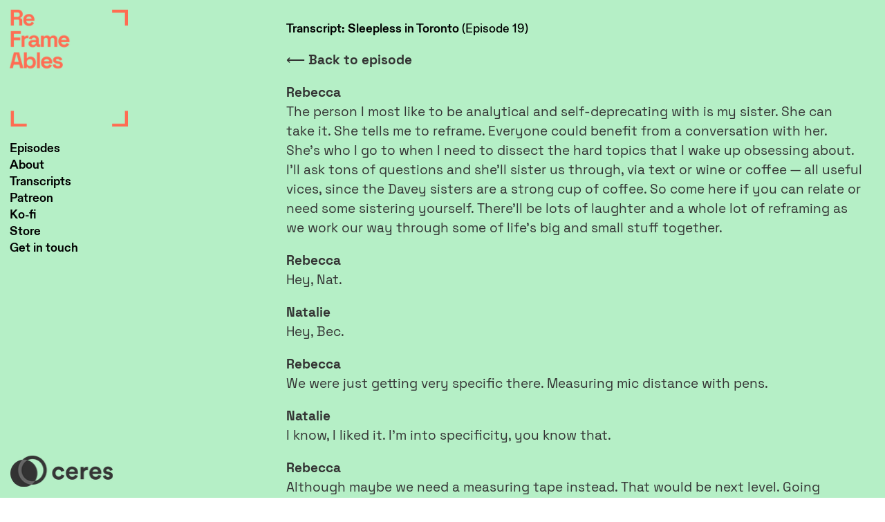

--- FILE ---
content_type: text/html; charset=UTF-8
request_url: https://ceresproductions.ca/Sister-On-Transcript-Sleepless-in-Toronto-Episode-19
body_size: 97220
content:
<!DOCTYPE html>
<!-- 

        Running on cargo.site

-->
<html lang="en" data-predefined-style="true" data-css-presets="true" data-css-preset data-typography-preset>
	<head>
<script>
				var __cargo_context__ = 'live';
				var __cargo_js_ver__ = 'c=3744406473';
				var __cargo_maint__ = false;
				
				
			</script>
					<meta http-equiv="X-UA-Compatible" content="IE=edge,chrome=1">
		<meta http-equiv="Content-Type" content="text/html; charset=utf-8">
		<meta name="viewport" content="initial-scale=1.0, maximum-scale=1.0, user-scalable=no">
		
			<meta name="robots" content="index,follow">
		<title>Sister On! Transcript: Sleepless in Toronto (Episode 19) — Ceres Productions</title>
		<meta name="description" content="Transcript: Sleepless in Toronto (Episode 19) ⟵ Back to episode Rebecca The person I most like to be analytical and self-deprecating with is my sister. She...">
				<meta name="twitter:card" content="summary_large_image">
		<meta name="twitter:title" content="Sister On! Transcript: Sleepless in Toronto (Episode 19) — Ceres Productions">
		<meta name="twitter:description" content="Transcript: Sleepless in Toronto (Episode 19) ⟵ Back to episode Rebecca The person I most like to be analytical and self-deprecating with is my sister. She...">
		<meta name="twitter:image" content="https://freight.cargo.site/w/740/i/ea527b0f2924128d7bf464aec322dc72e085ed28b05b20bc6324ac12d1142468/1.png">
		<meta property="og:locale" content="en_US">
		<meta property="og:title" content="Sister On! Transcript: Sleepless in Toronto (Episode 19) — Ceres Productions">
		<meta property="og:description" content="Transcript: Sleepless in Toronto (Episode 19) ⟵ Back to episode Rebecca The person I most like to be analytical and self-deprecating with is my sister. She...">
		<meta property="og:url" content="https://ceresproductions.ca/Sister-On-Transcript-Sleepless-in-Toronto-Episode-19">
		<meta property="og:image" content="https://freight.cargo.site/w/740/i/ea527b0f2924128d7bf464aec322dc72e085ed28b05b20bc6324ac12d1142468/1.png">
		<meta property="og:type" content="website">

		<link rel="preconnect" href="https://static.cargo.site" crossorigin>
		<link rel="preconnect" href="https://freight.cargo.site" crossorigin>
				<link rel="preconnect" href="https://type.cargo.site" crossorigin>

		<!--<link rel="preload" href="https://static.cargo.site/assets/social/IconFont-Regular-0.9.3.woff2" as="font" type="font/woff" crossorigin>-->

		

		<link href="https://freight.cargo.site/t/original/i/2adbfa8bc1a3bc07386bb54c0113dff8712737f5cff185f941029b4e3c6adccb/Ceres.ico" rel="shortcut icon">
		<link href="https://ceresproductions.ca/rss" rel="alternate" type="application/rss+xml" title="Ceres Productions feed">

		<link href="https://ceresproductions.ca/stylesheet?c=3744406473&1751195633" id="member_stylesheet" rel="stylesheet" type="text/css" />
<style id="">@font-face{font-family:Icons;src:url(https://static.cargo.site/assets/social/IconFont-Regular-0.9.3.woff2);unicode-range:U+E000-E15C,U+F0000,U+FE0E}@font-face{font-family:Icons;src:url(https://static.cargo.site/assets/social/IconFont-Regular-0.9.3.woff2);font-weight:240;unicode-range:U+E000-E15C,U+F0000,U+FE0E}@font-face{font-family:Icons;src:url(https://static.cargo.site/assets/social/IconFont-Regular-0.9.3.woff2);unicode-range:U+E000-E15C,U+F0000,U+FE0E;font-weight:400}@font-face{font-family:Icons;src:url(https://static.cargo.site/assets/social/IconFont-Regular-0.9.3.woff2);unicode-range:U+E000-E15C,U+F0000,U+FE0E;font-weight:600}@font-face{font-family:Icons;src:url(https://static.cargo.site/assets/social/IconFont-Regular-0.9.3.woff2);unicode-range:U+E000-E15C,U+F0000,U+FE0E;font-weight:800}@font-face{font-family:Icons;src:url(https://static.cargo.site/assets/social/IconFont-Regular-0.9.3.woff2);unicode-range:U+E000-E15C,U+F0000,U+FE0E;font-style:italic}@font-face{font-family:Icons;src:url(https://static.cargo.site/assets/social/IconFont-Regular-0.9.3.woff2);unicode-range:U+E000-E15C,U+F0000,U+FE0E;font-weight:200;font-style:italic}@font-face{font-family:Icons;src:url(https://static.cargo.site/assets/social/IconFont-Regular-0.9.3.woff2);unicode-range:U+E000-E15C,U+F0000,U+FE0E;font-weight:400;font-style:italic}@font-face{font-family:Icons;src:url(https://static.cargo.site/assets/social/IconFont-Regular-0.9.3.woff2);unicode-range:U+E000-E15C,U+F0000,U+FE0E;font-weight:600;font-style:italic}@font-face{font-family:Icons;src:url(https://static.cargo.site/assets/social/IconFont-Regular-0.9.3.woff2);unicode-range:U+E000-E15C,U+F0000,U+FE0E;font-weight:800;font-style:italic}body.iconfont-loading,body.iconfont-loading *{color:transparent!important}body{-moz-osx-font-smoothing:grayscale;-webkit-font-smoothing:antialiased;-webkit-text-size-adjust:none}body.no-scroll{overflow:hidden}/*!
 * Content
 */.page{word-wrap:break-word}:focus{outline:0}.pointer-events-none{pointer-events:none}.pointer-events-auto{pointer-events:auto}.pointer-events-none .page_content .audio-player,.pointer-events-none .page_content .shop_product,.pointer-events-none .page_content a,.pointer-events-none .page_content audio,.pointer-events-none .page_content button,.pointer-events-none .page_content details,.pointer-events-none .page_content iframe,.pointer-events-none .page_content img,.pointer-events-none .page_content input,.pointer-events-none .page_content video{pointer-events:auto}.pointer-events-none .page_content *>a,.pointer-events-none .page_content>a{position:relative}s *{text-transform:inherit}#toolset{position:fixed;bottom:10px;right:10px;z-index:8}.mobile #toolset,.template_site_inframe #toolset{display:none}#toolset a{display:block;height:24px;width:24px;margin:0;padding:0;text-decoration:none;background:rgba(0,0,0,.2)}#toolset a:hover{background:rgba(0,0,0,.8)}[data-adminview] #toolset a,[data-adminview] #toolset_admin a{background:rgba(0,0,0,.04);pointer-events:none;cursor:default}#toolset_admin a:active{background:rgba(0,0,0,.7)}#toolset_admin a svg>*{transform:scale(1.1) translate(0,-.5px);transform-origin:50% 50%}#toolset_admin a svg{pointer-events:none;width:100%!important;height:auto!important}#following-container{overflow:auto;-webkit-overflow-scrolling:touch}#following-container iframe{height:100%;width:100%;position:absolute;top:0;left:0;right:0;bottom:0}:root{--following-width:-400px;--following-animation-duration:450ms}@keyframes following-open{0%{transform:translateX(0)}100%{transform:translateX(var(--following-width))}}@keyframes following-open-inverse{0%{transform:translateX(0)}100%{transform:translateX(calc(-1 * var(--following-width)))}}@keyframes following-close{0%{transform:translateX(var(--following-width))}100%{transform:translateX(0)}}@keyframes following-close-inverse{0%{transform:translateX(calc(-1 * var(--following-width)))}100%{transform:translateX(0)}}body.animate-left{animation:following-open var(--following-animation-duration);animation-fill-mode:both;animation-timing-function:cubic-bezier(.24,1,.29,1)}#following-container.animate-left{animation:following-close-inverse var(--following-animation-duration);animation-fill-mode:both;animation-timing-function:cubic-bezier(.24,1,.29,1)}#following-container.animate-left #following-frame{animation:following-close var(--following-animation-duration);animation-fill-mode:both;animation-timing-function:cubic-bezier(.24,1,.29,1)}body.animate-right{animation:following-close var(--following-animation-duration);animation-fill-mode:both;animation-timing-function:cubic-bezier(.24,1,.29,1)}#following-container.animate-right{animation:following-open-inverse var(--following-animation-duration);animation-fill-mode:both;animation-timing-function:cubic-bezier(.24,1,.29,1)}#following-container.animate-right #following-frame{animation:following-open var(--following-animation-duration);animation-fill-mode:both;animation-timing-function:cubic-bezier(.24,1,.29,1)}.slick-slider{position:relative;display:block;-moz-box-sizing:border-box;box-sizing:border-box;-webkit-user-select:none;-moz-user-select:none;-ms-user-select:none;user-select:none;-webkit-touch-callout:none;-khtml-user-select:none;-ms-touch-action:pan-y;touch-action:pan-y;-webkit-tap-highlight-color:transparent}.slick-list{position:relative;display:block;overflow:hidden;margin:0;padding:0}.slick-list:focus{outline:0}.slick-list.dragging{cursor:pointer;cursor:hand}.slick-slider .slick-list,.slick-slider .slick-track{transform:translate3d(0,0,0);will-change:transform}.slick-track{position:relative;top:0;left:0;display:block}.slick-track:after,.slick-track:before{display:table;content:'';width:1px;height:1px;margin-top:-1px;margin-left:-1px}.slick-track:after{clear:both}.slick-loading .slick-track{visibility:hidden}.slick-slide{display:none;float:left;height:100%;min-height:1px}[dir=rtl] .slick-slide{float:right}.content .slick-slide img{display:inline-block}.content .slick-slide img:not(.image-zoom){cursor:pointer}.content .scrub .slick-list,.content .scrub .slick-slide img:not(.image-zoom){cursor:ew-resize}body.slideshow-scrub-dragging *{cursor:ew-resize!important}.content .slick-slide img:not([src]),.content .slick-slide img[src='']{width:100%;height:auto}.slick-slide.slick-loading img{display:none}.slick-slide.dragging img{pointer-events:none}.slick-initialized .slick-slide{display:block}.slick-loading .slick-slide{visibility:hidden}.slick-vertical .slick-slide{display:block;height:auto;border:1px solid transparent}.slick-arrow.slick-hidden{display:none}.slick-arrow{position:absolute;z-index:9;width:0;top:0;height:100%;cursor:pointer;will-change:opacity;-webkit-transition:opacity 333ms cubic-bezier(.4,0,.22,1);transition:opacity 333ms cubic-bezier(.4,0,.22,1)}.slick-arrow.hidden{opacity:0}.slick-arrow svg{position:absolute;width:36px;height:36px;top:0;left:0;right:0;bottom:0;margin:auto;transform:translate(.25px,.25px)}.slick-arrow svg.right-arrow{transform:translate(.25px,.25px) scaleX(-1)}.slick-arrow svg:active{opacity:.75}.slick-arrow svg .arrow-shape{fill:none!important;stroke:#fff;stroke-linecap:square}.slick-arrow svg .arrow-outline{fill:none!important;stroke-width:2.5px;stroke:rgba(0,0,0,.6);stroke-linecap:square}.slick-arrow.slick-next{right:0;text-align:right}.slick-next svg,.wallpaper-navigation .slick-next svg{margin-right:10px}.mobile .slick-next svg{margin-right:10px}.slick-arrow.slick-prev{text-align:left}.slick-prev svg,.wallpaper-navigation .slick-prev svg{margin-left:10px}.mobile .slick-prev svg{margin-left:10px}.loading_animation{display:none;vertical-align:middle;z-index:15;line-height:0;pointer-events:none;border-radius:100%}.loading_animation.hidden{display:none}.loading_animation.pulsing{opacity:0;display:inline-block;animation-delay:.1s;-webkit-animation-delay:.1s;-moz-animation-delay:.1s;animation-duration:12s;animation-iteration-count:infinite;animation:fade-pulse-in .5s ease-in-out;-moz-animation:fade-pulse-in .5s ease-in-out;-webkit-animation:fade-pulse-in .5s ease-in-out;-webkit-animation-fill-mode:forwards;-moz-animation-fill-mode:forwards;animation-fill-mode:forwards}.loading_animation.pulsing.no-delay{animation-delay:0s;-webkit-animation-delay:0s;-moz-animation-delay:0s}.loading_animation div{border-radius:100%}.loading_animation div svg{max-width:100%;height:auto}.loading_animation div,.loading_animation div svg{width:20px;height:20px}.loading_animation.full-width svg{width:100%;height:auto}.loading_animation.full-width.big svg{width:100px;height:100px}.loading_animation div svg>*{fill:#ccc}.loading_animation div{-webkit-animation:spin-loading 12s ease-out;-webkit-animation-iteration-count:infinite;-moz-animation:spin-loading 12s ease-out;-moz-animation-iteration-count:infinite;animation:spin-loading 12s ease-out;animation-iteration-count:infinite}.loading_animation.hidden{display:none}[data-backdrop] .loading_animation{position:absolute;top:15px;left:15px;z-index:99}.loading_animation.position-absolute.middle{top:calc(50% - 10px);left:calc(50% - 10px)}.loading_animation.position-absolute.topleft{top:0;left:0}.loading_animation.position-absolute.middleright{top:calc(50% - 10px);right:1rem}.loading_animation.position-absolute.middleleft{top:calc(50% - 10px);left:1rem}.loading_animation.gray div svg>*{fill:#999}.loading_animation.gray-dark div svg>*{fill:#666}.loading_animation.gray-darker div svg>*{fill:#555}.loading_animation.gray-light div svg>*{fill:#ccc}.loading_animation.white div svg>*{fill:rgba(255,255,255,.85)}.loading_animation.blue div svg>*{fill:#698fff}.loading_animation.inline{display:inline-block;margin-bottom:.5ex}.loading_animation.inline.left{margin-right:.5ex}@-webkit-keyframes fade-pulse-in{0%{opacity:0}50%{opacity:.5}100%{opacity:1}}@-moz-keyframes fade-pulse-in{0%{opacity:0}50%{opacity:.5}100%{opacity:1}}@keyframes fade-pulse-in{0%{opacity:0}50%{opacity:.5}100%{opacity:1}}@-webkit-keyframes pulsate{0%{opacity:1}50%{opacity:0}100%{opacity:1}}@-moz-keyframes pulsate{0%{opacity:1}50%{opacity:0}100%{opacity:1}}@keyframes pulsate{0%{opacity:1}50%{opacity:0}100%{opacity:1}}@-webkit-keyframes spin-loading{0%{transform:rotate(0)}9%{transform:rotate(1050deg)}18%{transform:rotate(-1090deg)}20%{transform:rotate(-1080deg)}23%{transform:rotate(-1080deg)}28%{transform:rotate(-1095deg)}29%{transform:rotate(-1065deg)}34%{transform:rotate(-1080deg)}35%{transform:rotate(-1050deg)}40%{transform:rotate(-1065deg)}41%{transform:rotate(-1035deg)}44%{transform:rotate(-1035deg)}47%{transform:rotate(-2160deg)}50%{transform:rotate(-2160deg)}56%{transform:rotate(45deg)}60%{transform:rotate(45deg)}80%{transform:rotate(6120deg)}100%{transform:rotate(0)}}@keyframes spin-loading{0%{transform:rotate(0)}9%{transform:rotate(1050deg)}18%{transform:rotate(-1090deg)}20%{transform:rotate(-1080deg)}23%{transform:rotate(-1080deg)}28%{transform:rotate(-1095deg)}29%{transform:rotate(-1065deg)}34%{transform:rotate(-1080deg)}35%{transform:rotate(-1050deg)}40%{transform:rotate(-1065deg)}41%{transform:rotate(-1035deg)}44%{transform:rotate(-1035deg)}47%{transform:rotate(-2160deg)}50%{transform:rotate(-2160deg)}56%{transform:rotate(45deg)}60%{transform:rotate(45deg)}80%{transform:rotate(6120deg)}100%{transform:rotate(0)}}[grid-row]{align-items:flex-start;box-sizing:border-box;display:-webkit-box;display:-webkit-flex;display:-ms-flexbox;display:flex;-webkit-flex-wrap:wrap;-ms-flex-wrap:wrap;flex-wrap:wrap}[grid-col]{box-sizing:border-box}[grid-row] [grid-col].empty:after{content:"\0000A0";cursor:text}body.mobile[data-adminview=content-editproject] [grid-row] [grid-col].empty:after{display:none}[grid-col=auto]{-webkit-box-flex:1;-webkit-flex:1;-ms-flex:1;flex:1}[grid-col=x12]{width:100%}[grid-col=x11]{width:50%}[grid-col=x10]{width:33.33%}[grid-col=x9]{width:25%}[grid-col=x8]{width:20%}[grid-col=x7]{width:16.666666667%}[grid-col=x6]{width:14.285714286%}[grid-col=x5]{width:12.5%}[grid-col=x4]{width:11.111111111%}[grid-col=x3]{width:10%}[grid-col=x2]{width:9.090909091%}[grid-col=x1]{width:8.333333333%}[grid-col="1"]{width:8.33333%}[grid-col="2"]{width:16.66667%}[grid-col="3"]{width:25%}[grid-col="4"]{width:33.33333%}[grid-col="5"]{width:41.66667%}[grid-col="6"]{width:50%}[grid-col="7"]{width:58.33333%}[grid-col="8"]{width:66.66667%}[grid-col="9"]{width:75%}[grid-col="10"]{width:83.33333%}[grid-col="11"]{width:91.66667%}[grid-col="12"]{width:100%}body.mobile [grid-responsive] [grid-col]{width:100%;-webkit-box-flex:none;-webkit-flex:none;-ms-flex:none;flex:none}[data-ce-host=true][contenteditable=true] [grid-pad]{pointer-events:none}[data-ce-host=true][contenteditable=true] [grid-pad]>*{pointer-events:auto}[grid-pad="0"]{padding:0}[grid-pad="0.25"]{padding:.125rem}[grid-pad="0.5"]{padding:.25rem}[grid-pad="0.75"]{padding:.375rem}[grid-pad="1"]{padding:.5rem}[grid-pad="1.25"]{padding:.625rem}[grid-pad="1.5"]{padding:.75rem}[grid-pad="1.75"]{padding:.875rem}[grid-pad="2"]{padding:1rem}[grid-pad="2.5"]{padding:1.25rem}[grid-pad="3"]{padding:1.5rem}[grid-pad="3.5"]{padding:1.75rem}[grid-pad="4"]{padding:2rem}[grid-pad="5"]{padding:2.5rem}[grid-pad="6"]{padding:3rem}[grid-pad="7"]{padding:3.5rem}[grid-pad="8"]{padding:4rem}[grid-pad="9"]{padding:4.5rem}[grid-pad="10"]{padding:5rem}[grid-gutter="0"]{margin:0}[grid-gutter="0.5"]{margin:-.25rem}[grid-gutter="1"]{margin:-.5rem}[grid-gutter="1.5"]{margin:-.75rem}[grid-gutter="2"]{margin:-1rem}[grid-gutter="2.5"]{margin:-1.25rem}[grid-gutter="3"]{margin:-1.5rem}[grid-gutter="3.5"]{margin:-1.75rem}[grid-gutter="4"]{margin:-2rem}[grid-gutter="5"]{margin:-2.5rem}[grid-gutter="6"]{margin:-3rem}[grid-gutter="7"]{margin:-3.5rem}[grid-gutter="8"]{margin:-4rem}[grid-gutter="10"]{margin:-5rem}[grid-gutter="12"]{margin:-6rem}[grid-gutter="14"]{margin:-7rem}[grid-gutter="16"]{margin:-8rem}[grid-gutter="18"]{margin:-9rem}[grid-gutter="20"]{margin:-10rem}small{max-width:100%;text-decoration:inherit}img:not([src]),img[src='']{outline:1px solid rgba(177,177,177,.4);outline-offset:-1px;content:url([data-uri])}img.image-zoom{cursor:-webkit-zoom-in;cursor:-moz-zoom-in;cursor:zoom-in}#imprimatur{color:#333;font-size:10px;font-family:-apple-system,BlinkMacSystemFont,"Segoe UI",Roboto,Oxygen,Ubuntu,Cantarell,"Open Sans","Helvetica Neue",sans-serif,"Sans Serif",Icons;/*!System*/position:fixed;opacity:.3;right:-28px;bottom:160px;transform:rotate(270deg);-ms-transform:rotate(270deg);-webkit-transform:rotate(270deg);z-index:8;text-transform:uppercase;color:#999;opacity:.5;padding-bottom:2px;text-decoration:none}.mobile #imprimatur{display:none}bodycopy cargo-link a{font-family:-apple-system,BlinkMacSystemFont,"Segoe UI",Roboto,Oxygen,Ubuntu,Cantarell,"Open Sans","Helvetica Neue",sans-serif,"Sans Serif",Icons;/*!System*/font-size:12px;font-style:normal;font-weight:400;transform:rotate(270deg);text-decoration:none;position:fixed!important;right:-27px;bottom:100px;text-decoration:none;letter-spacing:normal;background:0 0;border:0;border-bottom:0;outline:0}/*! PhotoSwipe Default UI CSS by Dmitry Semenov | photoswipe.com | MIT license */.pswp--has_mouse .pswp__button--arrow--left,.pswp--has_mouse .pswp__button--arrow--right,.pswp__ui{visibility:visible}.pswp--minimal--dark .pswp__top-bar,.pswp__button{background:0 0}.pswp,.pswp__bg,.pswp__container,.pswp__img--placeholder,.pswp__zoom-wrap,.quick-view-navigation{-webkit-backface-visibility:hidden}.pswp__button{cursor:pointer;opacity:1;-webkit-appearance:none;transition:opacity .2s;-webkit-box-shadow:none;box-shadow:none}.pswp__button-close>svg{top:10px;right:10px;margin-left:auto}.pswp--touch .quick-view-navigation{display:none}.pswp__ui{-webkit-font-smoothing:auto;opacity:1;z-index:1550}.quick-view-navigation{will-change:opacity;-webkit-transition:opacity 333ms cubic-bezier(.4,0,.22,1);transition:opacity 333ms cubic-bezier(.4,0,.22,1)}.quick-view-navigation .pswp__group .pswp__button{pointer-events:auto}.pswp__button>svg{position:absolute;width:36px;height:36px}.quick-view-navigation .pswp__group:active svg{opacity:.75}.pswp__button svg .shape-shape{fill:#fff}.pswp__button svg .shape-outline{fill:#000}.pswp__button-prev>svg{top:0;bottom:0;left:10px;margin:auto}.pswp__button-next>svg{top:0;bottom:0;right:10px;margin:auto}.quick-view-navigation .pswp__group .pswp__button-prev{position:absolute;left:0;top:0;width:0;height:100%}.quick-view-navigation .pswp__group .pswp__button-next{position:absolute;right:0;top:0;width:0;height:100%}.quick-view-navigation .close-button,.quick-view-navigation .left-arrow,.quick-view-navigation .right-arrow{transform:translate(.25px,.25px)}.quick-view-navigation .right-arrow{transform:translate(.25px,.25px) scaleX(-1)}.pswp__button svg .shape-outline{fill:transparent!important;stroke:#000;stroke-width:2.5px;stroke-linecap:square}.pswp__button svg .shape-shape{fill:transparent!important;stroke:#fff;stroke-width:1.5px;stroke-linecap:square}.pswp__bg,.pswp__scroll-wrap,.pswp__zoom-wrap{width:100%;position:absolute}.quick-view-navigation .pswp__group .pswp__button-close{margin:0}.pswp__container,.pswp__item,.pswp__zoom-wrap{right:0;bottom:0;top:0;position:absolute;left:0}.pswp__ui--hidden .pswp__button{opacity:.001}.pswp__ui--hidden .pswp__button,.pswp__ui--hidden .pswp__button *{pointer-events:none}.pswp .pswp__ui.pswp__ui--displaynone{display:none}.pswp__element--disabled{display:none!important}/*! PhotoSwipe main CSS by Dmitry Semenov | photoswipe.com | MIT license */.pswp{position:fixed;display:none;height:100%;width:100%;top:0;left:0;right:0;bottom:0;margin:auto;-ms-touch-action:none;touch-action:none;z-index:9999999;-webkit-text-size-adjust:100%;line-height:initial;letter-spacing:initial;outline:0}.pswp img{max-width:none}.pswp--zoom-disabled .pswp__img{cursor:default!important}.pswp--animate_opacity{opacity:.001;will-change:opacity;-webkit-transition:opacity 333ms cubic-bezier(.4,0,.22,1);transition:opacity 333ms cubic-bezier(.4,0,.22,1)}.pswp--open{display:block}.pswp--zoom-allowed .pswp__img{cursor:-webkit-zoom-in;cursor:-moz-zoom-in;cursor:zoom-in}.pswp--zoomed-in .pswp__img{cursor:-webkit-grab;cursor:-moz-grab;cursor:grab}.pswp--dragging .pswp__img{cursor:-webkit-grabbing;cursor:-moz-grabbing;cursor:grabbing}.pswp__bg{left:0;top:0;height:100%;opacity:0;transform:translateZ(0);will-change:opacity}.pswp__scroll-wrap{left:0;top:0;height:100%}.pswp__container,.pswp__zoom-wrap{-ms-touch-action:none;touch-action:none}.pswp__container,.pswp__img{-webkit-user-select:none;-moz-user-select:none;-ms-user-select:none;user-select:none;-webkit-tap-highlight-color:transparent;-webkit-touch-callout:none}.pswp__zoom-wrap{-webkit-transform-origin:left top;-ms-transform-origin:left top;transform-origin:left top;-webkit-transition:-webkit-transform 222ms cubic-bezier(.4,0,.22,1);transition:transform 222ms cubic-bezier(.4,0,.22,1)}.pswp__bg{-webkit-transition:opacity 222ms cubic-bezier(.4,0,.22,1);transition:opacity 222ms cubic-bezier(.4,0,.22,1)}.pswp--animated-in .pswp__bg,.pswp--animated-in .pswp__zoom-wrap{-webkit-transition:none;transition:none}.pswp--hide-overflow .pswp__scroll-wrap,.pswp--hide-overflow.pswp{overflow:hidden}.pswp__img{position:absolute;width:auto;height:auto;top:0;left:0}.pswp__img--placeholder--blank{background:#222}.pswp--ie .pswp__img{width:100%!important;height:auto!important;left:0;top:0}.pswp__ui--idle{opacity:0}.pswp__error-msg{position:absolute;left:0;top:50%;width:100%;text-align:center;font-size:14px;line-height:16px;margin-top:-8px;color:#ccc}.pswp__error-msg a{color:#ccc;text-decoration:underline}.pswp__error-msg{font-family:-apple-system,BlinkMacSystemFont,"Segoe UI",Roboto,Oxygen,Ubuntu,Cantarell,"Open Sans","Helvetica Neue",sans-serif}.quick-view.mouse-down .iframe-item{pointer-events:none!important}.quick-view-caption-positioner{pointer-events:none;width:100%;height:100%}.quick-view-caption-wrapper{margin:auto;position:absolute;bottom:0;left:0;right:0}.quick-view-horizontal-align-left .quick-view-caption-wrapper{margin-left:0}.quick-view-horizontal-align-right .quick-view-caption-wrapper{margin-right:0}[data-quick-view-caption]{transition:.1s opacity ease-in-out;position:absolute;bottom:0;left:0;right:0}.quick-view-horizontal-align-left [data-quick-view-caption]{text-align:left}.quick-view-horizontal-align-right [data-quick-view-caption]{text-align:right}.quick-view-caption{transition:.1s opacity ease-in-out}.quick-view-caption>*{display:inline-block}.quick-view-caption *{pointer-events:auto}.quick-view-caption.hidden{opacity:0}.shop_product .dropdown_wrapper{flex:0 0 100%;position:relative}.shop_product select{appearance:none;-moz-appearance:none;-webkit-appearance:none;outline:0;-webkit-font-smoothing:antialiased;-moz-osx-font-smoothing:grayscale;cursor:pointer;border-radius:0;white-space:nowrap;overflow:hidden!important;text-overflow:ellipsis}.shop_product select.dropdown::-ms-expand{display:none}.shop_product a{cursor:pointer;border-bottom:none;text-decoration:none}.shop_product a.out-of-stock{pointer-events:none}body.audio-player-dragging *{cursor:ew-resize!important}.audio-player{display:inline-flex;flex:1 0 calc(100% - 2px);width:calc(100% - 2px)}.audio-player .button{height:100%;flex:0 0 3.3rem;display:flex}.audio-player .separator{left:3.3rem;height:100%}.audio-player .buffer{width:0%;height:100%;transition:left .3s linear,width .3s linear}.audio-player.seeking .buffer{transition:left 0s,width 0s}.audio-player.seeking{user-select:none;-webkit-user-select:none;cursor:ew-resize}.audio-player.seeking *{user-select:none;-webkit-user-select:none;cursor:ew-resize}.audio-player .bar{overflow:hidden;display:flex;justify-content:space-between;align-content:center;flex-grow:1}.audio-player .progress{width:0%;height:100%;transition:width .3s linear}.audio-player.seeking .progress{transition:width 0s}.audio-player .pause,.audio-player .play{cursor:pointer;height:100%}.audio-player .note-icon{margin:auto 0;order:2;flex:0 1 auto}.audio-player .title{white-space:nowrap;overflow:hidden;text-overflow:ellipsis;pointer-events:none;user-select:none;padding:.5rem 0 .5rem 1rem;margin:auto auto auto 0;flex:0 3 auto;min-width:0;width:100%}.audio-player .total-time{flex:0 1 auto;margin:auto 0}.audio-player .current-time,.audio-player .play-text{flex:0 1 auto;margin:auto 0}.audio-player .stream-anim{user-select:none;margin:auto auto auto 0}.audio-player .stream-anim span{display:inline-block}.audio-player .buffer,.audio-player .current-time,.audio-player .note-svg,.audio-player .play-text,.audio-player .separator,.audio-player .total-time{user-select:none;pointer-events:none}.audio-player .buffer,.audio-player .play-text,.audio-player .progress{position:absolute}.audio-player,.audio-player .bar,.audio-player .button,.audio-player .current-time,.audio-player .note-icon,.audio-player .pause,.audio-player .play,.audio-player .total-time{position:relative}body.mobile .audio-player,body.mobile .audio-player *{-webkit-touch-callout:none}#standalone-admin-frame{border:0;width:400px;position:absolute;right:0;top:0;height:100vh;z-index:99}body[standalone-admin=true] #standalone-admin-frame{transform:translate(0,0)}body[standalone-admin=true] .main_container{width:calc(100% - 400px)}body[standalone-admin=false] #standalone-admin-frame{transform:translate(100%,0)}body[standalone-admin=false] .main_container{width:100%}.toggle_standaloneAdmin{position:fixed;top:0;right:400px;height:40px;width:40px;z-index:999;cursor:pointer;background-color:rgba(0,0,0,.4)}.toggle_standaloneAdmin:active{opacity:.7}body[standalone-admin=false] .toggle_standaloneAdmin{right:0}.toggle_standaloneAdmin *{color:#fff;fill:#fff}.toggle_standaloneAdmin svg{padding:6px;width:100%;height:100%;opacity:.85}body[standalone-admin=false] .toggle_standaloneAdmin #close,body[standalone-admin=true] .toggle_standaloneAdmin #backdropsettings{display:none}.toggle_standaloneAdmin>div{width:100%;height:100%}#admin_toggle_button{position:fixed;top:50%;transform:translate(0,-50%);right:400px;height:36px;width:12px;z-index:999;cursor:pointer;background-color:rgba(0,0,0,.09);padding-left:2px;margin-right:5px}#admin_toggle_button .bar{content:'';background:rgba(0,0,0,.09);position:fixed;width:5px;bottom:0;top:0;z-index:10}#admin_toggle_button:active{background:rgba(0,0,0,.065)}#admin_toggle_button *{color:#fff;fill:#fff}#admin_toggle_button svg{padding:0;width:16px;height:36px;margin-left:1px;opacity:1}#admin_toggle_button svg *{fill:#fff;opacity:1}#admin_toggle_button[data-state=closed] .toggle_admin_close{display:none}#admin_toggle_button[data-state=closed],#admin_toggle_button[data-state=closed] .toggle_admin_open{width:20px;cursor:pointer;margin:0}#admin_toggle_button[data-state=closed] svg{margin-left:2px}#admin_toggle_button[data-state=open] .toggle_admin_open{display:none}select,select *{text-rendering:auto!important}b b{font-weight:inherit}*{-webkit-box-sizing:border-box;-moz-box-sizing:border-box;box-sizing:border-box}customhtml>*{position:relative;z-index:10}body,html{min-height:100vh;margin:0;padding:0}html{touch-action:manipulation;position:relative;background-color:#fff}.main_container{min-height:100vh;width:100%;overflow:hidden}.container{display:-webkit-box;display:-webkit-flex;display:-moz-box;display:-ms-flexbox;display:flex;-webkit-flex-wrap:wrap;-moz-flex-wrap:wrap;-ms-flex-wrap:wrap;flex-wrap:wrap;max-width:100%;width:100%;overflow:visible}.container{align-items:flex-start;-webkit-align-items:flex-start}.page{z-index:2}.page ul li>text-limit{display:block}.content,.content_container,.pinned{-webkit-flex:1 0 auto;-moz-flex:1 0 auto;-ms-flex:1 0 auto;flex:1 0 auto;max-width:100%}.content_container{width:100%}.content_container.full_height{min-height:100vh}.page_background{position:absolute;top:0;left:0;width:100%;height:100%}.page_container{position:relative;overflow:visible;width:100%}.backdrop{position:absolute;top:0;z-index:1;width:100%;height:100%;max-height:100vh}.backdrop>div{position:absolute;top:0;left:0;width:100%;height:100%;-webkit-backface-visibility:hidden;backface-visibility:hidden;transform:translate3d(0,0,0);contain:strict}[data-backdrop].backdrop>div[data-overflowing]{max-height:100vh;position:absolute;top:0;left:0}body.mobile [split-responsive]{display:flex;flex-direction:column}body.mobile [split-responsive] .container{width:100%;order:2}body.mobile [split-responsive] .backdrop{position:relative;height:50vh;width:100%;order:1}body.mobile [split-responsive] [data-auxiliary].backdrop{position:absolute;height:50vh;width:100%;order:1}.page{position:relative;z-index:2}img[data-align=left]{float:left}img[data-align=right]{float:right}[data-rotation]{transform-origin:center center}.content .page_content:not([contenteditable=true]) [data-draggable]{pointer-events:auto!important;backface-visibility:hidden}.preserve-3d{-moz-transform-style:preserve-3d;transform-style:preserve-3d}.content .page_content:not([contenteditable=true]) [data-draggable] iframe{pointer-events:none!important}.dragging-active iframe{pointer-events:none!important}.content .page_content:not([contenteditable=true]) [data-draggable]:active{opacity:1}.content .scroll-transition-fade{transition:transform 1s ease-in-out,opacity .8s ease-in-out}.content .scroll-transition-fade.below-viewport{opacity:0;transform:translateY(40px)}.mobile.full_width .page_container:not([split-layout]) .container_width{width:100%}[data-view=pinned_bottom] .bottom_pin_invisibility{visibility:hidden}.pinned{position:relative;width:100%}.pinned .page_container.accommodate:not(.fixed):not(.overlay){z-index:2}.pinned .page_container.overlay{position:absolute;z-index:4}.pinned .page_container.overlay.fixed{position:fixed}.pinned .page_container.overlay.fixed .page{max-height:100vh;-webkit-overflow-scrolling:touch}.pinned .page_container.overlay.fixed .page.allow-scroll{overflow-y:auto;overflow-x:hidden}.pinned .page_container.overlay.fixed .page.allow-scroll{align-items:flex-start;-webkit-align-items:flex-start}.pinned .page_container .page.allow-scroll::-webkit-scrollbar{width:0;background:0 0;display:none}.pinned.pinned_top .page_container.overlay{left:0;top:0}.pinned.pinned_bottom .page_container.overlay{left:0;bottom:0}div[data-container=set]:empty{margin-top:1px}.thumbnails{position:relative;z-index:1}[thumbnails=grid]{align-items:baseline}[thumbnails=justify] .thumbnail{box-sizing:content-box}[thumbnails][data-padding-zero] .thumbnail{margin-bottom:-1px}[thumbnails=montessori] .thumbnail{pointer-events:auto;position:absolute}[thumbnails] .thumbnail>a{display:block;text-decoration:none}[thumbnails=montessori]{height:0}[thumbnails][data-resizing],[thumbnails][data-resizing] *{cursor:nwse-resize}[thumbnails] .thumbnail .resize-handle{cursor:nwse-resize;width:26px;height:26px;padding:5px;position:absolute;opacity:.75;right:-1px;bottom:-1px;z-index:100}[thumbnails][data-resizing] .resize-handle{display:none}[thumbnails] .thumbnail .resize-handle svg{position:absolute;top:0;left:0}[thumbnails] .thumbnail .resize-handle:hover{opacity:1}[data-can-move].thumbnail .resize-handle svg .resize_path_outline{fill:#fff}[data-can-move].thumbnail .resize-handle svg .resize_path{fill:#000}[thumbnails=montessori] .thumbnail_sizer{height:0;width:100%;position:relative;padding-bottom:100%;pointer-events:none}[thumbnails] .thumbnail img{display:block;min-height:3px;margin-bottom:0}[thumbnails] .thumbnail img:not([src]),img[src=""]{margin:0!important;width:100%;min-height:3px;height:100%!important;position:absolute}[aspect-ratio="1x1"].thumb_image{height:0;padding-bottom:100%;overflow:hidden}[aspect-ratio="4x3"].thumb_image{height:0;padding-bottom:75%;overflow:hidden}[aspect-ratio="16x9"].thumb_image{height:0;padding-bottom:56.25%;overflow:hidden}[thumbnails] .thumb_image{width:100%;position:relative}[thumbnails][thumbnail-vertical-align=top]{align-items:flex-start}[thumbnails][thumbnail-vertical-align=middle]{align-items:center}[thumbnails][thumbnail-vertical-align=bottom]{align-items:baseline}[thumbnails][thumbnail-horizontal-align=left]{justify-content:flex-start}[thumbnails][thumbnail-horizontal-align=middle]{justify-content:center}[thumbnails][thumbnail-horizontal-align=right]{justify-content:flex-end}.thumb_image.default_image>svg{position:absolute;top:0;left:0;bottom:0;right:0;width:100%;height:100%}.thumb_image.default_image{outline:1px solid #ccc;outline-offset:-1px;position:relative}.mobile.full_width [data-view=Thumbnail] .thumbnails_width{width:100%}.content [data-draggable] a:active,.content [data-draggable] img:active{opacity:initial}.content .draggable-dragging{opacity:initial}[data-draggable].draggable_visible{visibility:visible}[data-draggable].draggable_hidden{visibility:hidden}.gallery_card [data-draggable],.marquee [data-draggable]{visibility:inherit}[data-draggable]{visibility:visible;background-color:rgba(0,0,0,.003)}#site_menu_panel_container .image-gallery:not(.initialized){height:0;padding-bottom:100%;min-height:initial}.image-gallery:not(.initialized){min-height:100vh;visibility:hidden;width:100%}.image-gallery .gallery_card img{display:block;width:100%;height:auto}.image-gallery .gallery_card{transform-origin:center}.image-gallery .gallery_card.dragging{opacity:.1;transform:initial!important}.image-gallery:not([image-gallery=slideshow]) .gallery_card iframe:only-child,.image-gallery:not([image-gallery=slideshow]) .gallery_card video:only-child{width:100%;height:100%;top:0;left:0;position:absolute}.image-gallery[image-gallery=slideshow] .gallery_card video[muted][autoplay]:not([controls]),.image-gallery[image-gallery=slideshow] .gallery_card video[muted][data-autoplay]:not([controls]){pointer-events:none}.image-gallery [image-gallery-pad="0"] video:only-child{object-fit:cover;height:calc(100% + 1px)}div.image-gallery>a,div.image-gallery>iframe,div.image-gallery>img,div.image-gallery>video{display:none}[image-gallery-row]{align-items:flex-start;box-sizing:border-box;display:-webkit-box;display:-webkit-flex;display:-ms-flexbox;display:flex;-webkit-flex-wrap:wrap;-ms-flex-wrap:wrap;flex-wrap:wrap}.image-gallery .gallery_card_image{width:100%;position:relative}[data-predefined-style=true] .image-gallery a.gallery_card{display:block;border:none}[image-gallery-col]{box-sizing:border-box}[image-gallery-col=x12]{width:100%}[image-gallery-col=x11]{width:50%}[image-gallery-col=x10]{width:33.33%}[image-gallery-col=x9]{width:25%}[image-gallery-col=x8]{width:20%}[image-gallery-col=x7]{width:16.666666667%}[image-gallery-col=x6]{width:14.285714286%}[image-gallery-col=x5]{width:12.5%}[image-gallery-col=x4]{width:11.111111111%}[image-gallery-col=x3]{width:10%}[image-gallery-col=x2]{width:9.090909091%}[image-gallery-col=x1]{width:8.333333333%}.content .page_content [image-gallery-pad].image-gallery{pointer-events:none}.content .page_content [image-gallery-pad].image-gallery .gallery_card_image>*,.content .page_content [image-gallery-pad].image-gallery .gallery_image_caption{pointer-events:auto}.content .page_content [image-gallery-pad="0"]{padding:0}.content .page_content [image-gallery-pad="0.25"]{padding:.125rem}.content .page_content [image-gallery-pad="0.5"]{padding:.25rem}.content .page_content [image-gallery-pad="0.75"]{padding:.375rem}.content .page_content [image-gallery-pad="1"]{padding:.5rem}.content .page_content [image-gallery-pad="1.25"]{padding:.625rem}.content .page_content [image-gallery-pad="1.5"]{padding:.75rem}.content .page_content [image-gallery-pad="1.75"]{padding:.875rem}.content .page_content [image-gallery-pad="2"]{padding:1rem}.content .page_content [image-gallery-pad="2.5"]{padding:1.25rem}.content .page_content [image-gallery-pad="3"]{padding:1.5rem}.content .page_content [image-gallery-pad="3.5"]{padding:1.75rem}.content .page_content [image-gallery-pad="4"]{padding:2rem}.content .page_content [image-gallery-pad="5"]{padding:2.5rem}.content .page_content [image-gallery-pad="6"]{padding:3rem}.content .page_content [image-gallery-pad="7"]{padding:3.5rem}.content .page_content [image-gallery-pad="8"]{padding:4rem}.content .page_content [image-gallery-pad="9"]{padding:4.5rem}.content .page_content [image-gallery-pad="10"]{padding:5rem}.content .page_content [image-gallery-gutter="0"]{margin:0}.content .page_content [image-gallery-gutter="0.5"]{margin:-.25rem}.content .page_content [image-gallery-gutter="1"]{margin:-.5rem}.content .page_content [image-gallery-gutter="1.5"]{margin:-.75rem}.content .page_content [image-gallery-gutter="2"]{margin:-1rem}.content .page_content [image-gallery-gutter="2.5"]{margin:-1.25rem}.content .page_content [image-gallery-gutter="3"]{margin:-1.5rem}.content .page_content [image-gallery-gutter="3.5"]{margin:-1.75rem}.content .page_content [image-gallery-gutter="4"]{margin:-2rem}.content .page_content [image-gallery-gutter="5"]{margin:-2.5rem}.content .page_content [image-gallery-gutter="6"]{margin:-3rem}.content .page_content [image-gallery-gutter="7"]{margin:-3.5rem}.content .page_content [image-gallery-gutter="8"]{margin:-4rem}.content .page_content [image-gallery-gutter="10"]{margin:-5rem}.content .page_content [image-gallery-gutter="12"]{margin:-6rem}.content .page_content [image-gallery-gutter="14"]{margin:-7rem}.content .page_content [image-gallery-gutter="16"]{margin:-8rem}.content .page_content [image-gallery-gutter="18"]{margin:-9rem}.content .page_content [image-gallery-gutter="20"]{margin:-10rem}[image-gallery=slideshow]:not(.initialized)>*{min-height:1px;opacity:0;min-width:100%}[image-gallery=slideshow][data-constrained-by=height] [image-gallery-vertical-align].slick-track{align-items:flex-start}[image-gallery=slideshow] img.image-zoom:active{opacity:initial}[image-gallery=slideshow].slick-initialized .gallery_card{pointer-events:none}[image-gallery=slideshow].slick-initialized .gallery_card.slick-current{pointer-events:auto}[image-gallery=slideshow] .gallery_card:not(.has_caption){line-height:0}.content .page_content [image-gallery=slideshow].image-gallery>*{pointer-events:auto}.content [image-gallery=slideshow].image-gallery.slick-initialized .gallery_card{overflow:hidden;margin:0;display:flex;flex-flow:row wrap;flex-shrink:0}.content [image-gallery=slideshow].image-gallery.slick-initialized .gallery_card.slick-current{overflow:visible}[image-gallery=slideshow] .gallery_image_caption{opacity:1;transition:opacity .3s;-webkit-transition:opacity .3s;width:100%;margin-left:auto;margin-right:auto;clear:both}[image-gallery-horizontal-align=left] .gallery_image_caption{text-align:left}[image-gallery-horizontal-align=middle] .gallery_image_caption{text-align:center}[image-gallery-horizontal-align=right] .gallery_image_caption{text-align:right}[image-gallery=slideshow][data-slideshow-in-transition] .gallery_image_caption{opacity:0;transition:opacity .3s;-webkit-transition:opacity .3s}[image-gallery=slideshow] .gallery_card_image{width:initial;margin:0;display:inline-block}[image-gallery=slideshow] .gallery_card img{margin:0;display:block}[image-gallery=slideshow][data-exploded]{align-items:flex-start;box-sizing:border-box;display:-webkit-box;display:-webkit-flex;display:-ms-flexbox;display:flex;-webkit-flex-wrap:wrap;-ms-flex-wrap:wrap;flex-wrap:wrap;justify-content:flex-start;align-content:flex-start}[image-gallery=slideshow][data-exploded] .gallery_card{padding:1rem;width:16.666%}[image-gallery=slideshow][data-exploded] .gallery_card_image{height:0;display:block;width:100%}[image-gallery=grid]{align-items:baseline}[image-gallery=grid] .gallery_card.has_caption .gallery_card_image{display:block}[image-gallery=grid] [image-gallery-pad="0"].gallery_card{margin-bottom:-1px}[image-gallery=grid] .gallery_card img{margin:0}[image-gallery=columns] .gallery_card img{margin:0}[image-gallery=justify]{align-items:flex-start}[image-gallery=justify] .gallery_card img{margin:0}[image-gallery=montessori][image-gallery-row]{display:block}[image-gallery=montessori] a.gallery_card,[image-gallery=montessori] div.gallery_card{position:absolute;pointer-events:auto}[image-gallery=montessori][data-can-move] .gallery_card,[image-gallery=montessori][data-can-move] .gallery_card .gallery_card_image,[image-gallery=montessori][data-can-move] .gallery_card .gallery_card_image>*{cursor:move}[image-gallery=montessori]{position:relative;height:0}[image-gallery=freeform] .gallery_card{position:relative}[image-gallery=freeform] [image-gallery-pad="0"].gallery_card{margin-bottom:-1px}[image-gallery-vertical-align]{display:flex;flex-flow:row wrap}[image-gallery-vertical-align].slick-track{display:flex;flex-flow:row nowrap}.image-gallery .slick-list{margin-bottom:-.3px}[image-gallery-vertical-align=top]{align-content:flex-start;align-items:flex-start}[image-gallery-vertical-align=middle]{align-items:center;align-content:center}[image-gallery-vertical-align=bottom]{align-content:flex-end;align-items:flex-end}[image-gallery-horizontal-align=left]{justify-content:flex-start}[image-gallery-horizontal-align=middle]{justify-content:center}[image-gallery-horizontal-align=right]{justify-content:flex-end}.image-gallery[data-resizing],.image-gallery[data-resizing] *{cursor:nwse-resize!important}.image-gallery .gallery_card .resize-handle,.image-gallery .gallery_card .resize-handle *{cursor:nwse-resize!important}.image-gallery .gallery_card .resize-handle{width:26px;height:26px;padding:5px;position:absolute;opacity:.75;right:-1px;bottom:-1px;z-index:10}.image-gallery[data-resizing] .resize-handle{display:none}.image-gallery .gallery_card .resize-handle svg{cursor:nwse-resize!important;position:absolute;top:0;left:0}.image-gallery .gallery_card .resize-handle:hover{opacity:1}[data-can-move].gallery_card .resize-handle svg .resize_path_outline{fill:#fff}[data-can-move].gallery_card .resize-handle svg .resize_path{fill:#000}[image-gallery=montessori] .thumbnail_sizer{height:0;width:100%;position:relative;padding-bottom:100%;pointer-events:none}#site_menu_button{display:block;text-decoration:none;pointer-events:auto;z-index:9;vertical-align:top;cursor:pointer;box-sizing:content-box;font-family:Icons}#site_menu_button.custom_icon{padding:0;line-height:0}#site_menu_button.custom_icon img{width:100%;height:auto}#site_menu_wrapper.disabled #site_menu_button{display:none}#site_menu_wrapper.mobile_only #site_menu_button{display:none}body.mobile #site_menu_wrapper.mobile_only:not(.disabled) #site_menu_button:not(.active){display:block}#site_menu_panel_container[data-type=cargo_menu] #site_menu_panel{display:block;position:fixed;top:0;right:0;bottom:0;left:0;z-index:10;cursor:default}.site_menu{pointer-events:auto;position:absolute;z-index:11;top:0;bottom:0;line-height:0;max-width:400px;min-width:300px;font-size:20px;text-align:left;background:rgba(20,20,20,.95);padding:20px 30px 90px 30px;overflow-y:auto;overflow-x:hidden;display:-webkit-box;display:-webkit-flex;display:-ms-flexbox;display:flex;-webkit-box-orient:vertical;-webkit-box-direction:normal;-webkit-flex-direction:column;-ms-flex-direction:column;flex-direction:column;-webkit-box-pack:start;-webkit-justify-content:flex-start;-ms-flex-pack:start;justify-content:flex-start}body.mobile #site_menu_wrapper .site_menu{-webkit-overflow-scrolling:touch;min-width:auto;max-width:100%;width:100%;padding:20px}#site_menu_wrapper[data-sitemenu-position=bottom-left] #site_menu,#site_menu_wrapper[data-sitemenu-position=top-left] #site_menu{left:0}#site_menu_wrapper[data-sitemenu-position=bottom-right] #site_menu,#site_menu_wrapper[data-sitemenu-position=top-right] #site_menu{right:0}#site_menu_wrapper[data-type=page] .site_menu{right:0;left:0;width:100%;padding:0;margin:0;background:0 0}.site_menu_wrapper.open .site_menu{display:block}.site_menu div{display:block}.site_menu a{text-decoration:none;display:inline-block;color:rgba(255,255,255,.75);max-width:100%;overflow:hidden;white-space:nowrap;text-overflow:ellipsis;line-height:1.4}.site_menu div a.active{color:rgba(255,255,255,.4)}.site_menu div.set-link>a{font-weight:700}.site_menu div.hidden{display:none}.site_menu .close{display:block;position:absolute;top:0;right:10px;font-size:60px;line-height:50px;font-weight:200;color:rgba(255,255,255,.4);cursor:pointer;user-select:none}#site_menu_panel_container .page_container{position:relative;overflow:hidden;background:0 0;z-index:2}#site_menu_panel_container .site_menu_page_wrapper{position:fixed;top:0;left:0;overflow-y:auto;-webkit-overflow-scrolling:touch;height:100%;width:100%;z-index:100}#site_menu_panel_container .site_menu_page_wrapper .backdrop{pointer-events:none}#site_menu_panel_container #site_menu_page_overlay{position:fixed;top:0;right:0;bottom:0;left:0;cursor:default;z-index:1}#shop_button{display:block;text-decoration:none;pointer-events:auto;z-index:9;vertical-align:top;cursor:pointer;box-sizing:content-box;font-family:Icons}#shop_button.custom_icon{padding:0;line-height:0}#shop_button.custom_icon img{width:100%;height:auto}#shop_button.disabled{display:none}.loading[data-loading]{display:none;position:fixed;bottom:8px;left:8px;z-index:100}.new_site_button_wrapper{font-size:1.8rem;font-weight:400;color:rgba(0,0,0,.85);font-family:-apple-system,BlinkMacSystemFont,'Segoe UI',Roboto,Oxygen,Ubuntu,Cantarell,'Open Sans','Helvetica Neue',sans-serif,'Sans Serif',Icons;font-style:normal;line-height:1.4;color:#fff;position:fixed;bottom:0;right:0;z-index:999}body.template_site #toolset{display:none!important}body.mobile .new_site_button{display:none}.new_site_button{display:flex;height:44px;cursor:pointer}.new_site_button .plus{width:44px;height:100%}.new_site_button .plus svg{width:100%;height:100%}.new_site_button .plus svg line{stroke:#000;stroke-width:2px}.new_site_button .plus:after,.new_site_button .plus:before{content:'';width:30px;height:2px}.new_site_button .text{background:#0fce83;display:none;padding:7.5px 15px 7.5px 15px;height:100%;font-size:20px;color:#222}.new_site_button:active{opacity:.8}.new_site_button.show_full .text{display:block}.new_site_button.show_full .plus{display:none}html:not(.admin-wrapper) .template_site #confirm_modal [data-progress] .progress-indicator:after{content:'Generating Site...';padding:7.5px 15px;right:-200px;color:#000}bodycopy svg.marker-overlay,bodycopy svg.marker-overlay *{transform-origin:0 0;-webkit-transform-origin:0 0;box-sizing:initial}bodycopy svg#svgroot{box-sizing:initial}bodycopy svg.marker-overlay{padding:inherit;position:absolute;left:0;top:0;width:100%;height:100%;min-height:1px;overflow:visible;pointer-events:none;z-index:999}bodycopy svg.marker-overlay *{pointer-events:initial}bodycopy svg.marker-overlay text{letter-spacing:initial}bodycopy svg.marker-overlay a{cursor:pointer}.marquee:not(.torn-down){overflow:hidden;width:100%;position:relative;padding-bottom:.25em;padding-top:.25em;margin-bottom:-.25em;margin-top:-.25em;contain:layout}.marquee .marquee_contents{will-change:transform;display:flex;flex-direction:column}.marquee[behavior][direction].torn-down{white-space:normal}.marquee[behavior=bounce] .marquee_contents{display:block;float:left;clear:both}.marquee[behavior=bounce] .marquee_inner{display:block}.marquee[behavior=bounce][direction=vertical] .marquee_contents{width:100%}.marquee[behavior=bounce][direction=diagonal] .marquee_inner:last-child,.marquee[behavior=bounce][direction=vertical] .marquee_inner:last-child{position:relative;visibility:hidden}.marquee[behavior=bounce][direction=horizontal],.marquee[behavior=scroll][direction=horizontal]{white-space:pre}.marquee[behavior=scroll][direction=horizontal] .marquee_contents{display:inline-flex;white-space:nowrap;min-width:100%}.marquee[behavior=scroll][direction=horizontal] .marquee_inner{min-width:100%}.marquee[behavior=scroll] .marquee_inner:first-child{will-change:transform;position:absolute;width:100%;top:0;left:0}.cycle{display:none}</style>
<script type="text/json" data-set="defaults" >{"current_offset":0,"current_page":1,"cargo_url":"ceresproductions","is_domain":true,"is_mobile":false,"is_tablet":false,"is_phone":false,"api_path":"https:\/\/ceresproductions.ca\/_api","is_editor":false,"is_template":false,"is_direct_link":true,"direct_link_pid":23484482}</script>
<script type="text/json" data-set="DisplayOptions" >{"user_id":1128152,"pagination_count":24,"title_in_project":true,"disable_project_scroll":false,"learning_cargo_seen":true,"resource_url":null,"total_projects":0,"use_sets":null,"sets_are_clickable":null,"set_links_position":null,"sticky_pages":null,"slideshow_responsive":false,"slideshow_thumbnails_header":true,"layout_options":{"content_position":"center_cover","content_width":"94","content_margin":"5","main_margin":"5.6","text_alignment":"text_left","vertical_position":"vertical_top","bgcolor":"#919abb","WebFontConfig":{"cargo":{"families":{"Diatype":{"variants":["n2","i2","n3","i3","n4","i4","n5","i5","n7","i7"]},"Social Variable":{"variants":["n1","n2","n3","n35","n4","n5","n7","n9","i4"]},"Guyot Text":{"variants":[]},"Space Grotesk":{"variants":["n3","n4","n7"]},"Neue Haas Grotesk":{"variants":["n4","i4","n5","i5","n7","i7"]}}},"system":{"families":{"-apple-system":{"variants":["n4"]}}}},"links_orientation":"links_horizontal","viewport_size":"phone","mobile_zoom":"22","mobile_view":"desktop","mobile_padding":"-6","mobile_formatting":false,"width_unit":"rem","text_width":"66","is_feed":false,"limit_vertical_images":false,"image_zoom":false,"mobile_images_full_width":true,"responsive_columns":"1","responsive_thumbnails_padding":"0.7","enable_sitemenu":false,"sitemenu_mobileonly":false,"menu_position":"top-left","sitemenu_option":"cargo_menu","responsive_row_height":"75","advanced_padding_enabled":false,"main_margin_top":"5.6","main_margin_right":"5.6","main_margin_bottom":"5.6","main_margin_left":"5.6","mobile_pages_full_width":true,"scroll_transition":false,"image_full_zoom":false,"quick_view_height":"100","quick_view_width":"100","quick_view_alignment":"quick_view_center_center","advanced_quick_view_padding_enabled":false,"quick_view_padding":"0","quick_view_padding_top":"0","quick_view_padding_bottom":"0","quick_view_padding_left":"0","quick_view_padding_right":"0","quick_content_alignment":"quick_content_center_center","show_quick_view_ui":true,"quick_view_bgcolor":"rgba(255, 255, 255, 0.95)","quick_view_caption":false,"close_quick_view_on_scroll":false},"element_sort":{"no-group":[{"name":"Navigation","isActive":true},{"name":"Header Text","isActive":true},{"name":"Content","isActive":true},{"name":"Header Image","isActive":false}]},"site_menu_options":{"display_type":"page","enable":true,"mobile_only":true,"position":"bottom-left","single_page_id":"21578540","icon":"\ue131","show_homepage":true,"single_page_url":"Menu","custom_icon":false},"ecommerce_options":{"enable_ecommerce_button":false,"shop_button_position":"top-right","shop_icon":"\ue138","custom_icon":false,"shop_icon_text":"Cart &lt;(#)&gt;","icon":""}}</script>
<script type="text/json" data-set="Site" >{"id":"1128152","direct_link":"https:\/\/ceresproductions.ca","display_url":"ceresproductions.ca","site_url":"ceresproductions","account_shop_id":63999,"has_ecommerce":false,"has_shop":true,"ecommerce_key_public":null,"cargo_spark_button":false,"following_url":null,"website_title":"Ceres Productions","meta_tags":"","meta_description":"","meta_head":"","homepage_id":"35254404","css_url":"https:\/\/ceresproductions.ca\/stylesheet","rss_url":"https:\/\/ceresproductions.ca\/rss","js_url":"\/_jsapps\/design\/design.js","favicon_url":"https:\/\/freight.cargo.site\/t\/original\/i\/2adbfa8bc1a3bc07386bb54c0113dff8712737f5cff185f941029b4e3c6adccb\/Ceres.ico","home_url":"https:\/\/cargo.site","auth_url":"https:\/\/cargo.site","profile_url":null,"profile_width":0,"profile_height":0,"social_image_url":"https:\/\/freight.cargo.site\/i\/35077781934197b461feebabb73938e7de4bf0c0b912a32f78def87ee0f2a08c\/Ceres.png","social_width":600,"social_height":600,"social_description":"Ceres fills its expanding creative universe with diverse projects big and small. We bring together different perspectives from the Canadian arts community, honing our craft in close collaboration. We exist because of the other spheres in our orbit.","social_has_image":true,"social_has_description":true,"site_menu_icon":null,"site_menu_has_image":false,"custom_html":"<customhtml><!-- Global site tag (gtag.js) - Google Analytics -->\n<script async src=\"https:\/\/www.googletagmanager.com\/gtag\/js?id=G-Q2KMS6VBCQ\"><\/script>\n<script>\n  window.dataLayer = window.dataLayer || [];\n  function gtag(){dataLayer.push(arguments);}\n  gtag('js', new Date());\n\n  gtag('config', 'G-Q2KMS6VBCQ');\n<\/script>\n\n<meta name=\"p:domain_verify\" content=\"5061ffdf57fd192d3dc079d98fb2884c\"\/>\n\n<style>\n  \/*  Rollover image styles  *\/\n  .figure {\n    position: relative;\n    max-width: 100%;\n  }\n  .figure img.Sirv.image-hover {\n    position: absolute;\n    top: 0;\n    right: 0;\n    left: 0;\n    bottom: 0;\n    object-fit: contain;\n    opacity: 0;\n    transition: opacity .1s;\n  }\n  .figure:hover img.Sirv.image-hover {\n    opacity: 1;\n  }\n<\/style><\/customhtml>","filter":null,"is_editor":false,"use_hi_res":false,"hiq":null,"progenitor_site":"postdust","files":{"Citiots-teaser.mp4":"https:\/\/files.cargocollective.com\/c1128152\/Citiots-teaser.mp4?1759706108","Ceres-Productions-2024-Project-Slate.pdf":"https:\/\/files.cargocollective.com\/c1128152\/Ceres-Productions-2024-Project-Slate.pdf?1713779156","Ceres-Productions-2024-Slate.pdf":"https:\/\/files.cargocollective.com\/c1128152\/Ceres-Productions-2024-Slate.pdf?1713606759","Storytelling.mp4":"https:\/\/files.cargocollective.com\/c1128152\/Storytelling.mp4?1713431272","Ceres-Productions-Slate.pdf":"https:\/\/files.cargocollective.com\/c1128152\/Ceres-Productions-Slate.pdf?1701202000","The-Science-of-Reframing.pdf":"https:\/\/files.cargocollective.com\/c1128152\/The-Science-of-Reframing.pdf?1663833521"},"resource_url":"ceresproductions.ca\/_api\/v0\/site\/1128152"}</script>
<script type="text/json" data-set="ScaffoldingData" >{"id":0,"title":"Ceres Productions","project_url":0,"set_id":0,"is_homepage":false,"pin":false,"is_set":true,"in_nav":false,"stack":false,"sort":0,"index":0,"page_count":5,"pin_position":null,"thumbnail_options":null,"pages":[{"id":19674076,"title":"Ceres Productions","project_url":"Ceres-Productions","set_id":0,"is_homepage":false,"pin":false,"is_set":true,"in_nav":false,"stack":false,"sort":0,"index":0,"page_count":24,"pin_position":null,"thumbnail_options":null,"pages":[{"id":19535160,"site_id":1128152,"project_url":"Header","direct_link":"https:\/\/ceresproductions.ca\/Header","type":"page","title":"Header","title_no_html":"Header","tags":"","display":false,"pin":true,"pin_options":{"position":"top","overlay":true,"exclude_mobile":true},"in_nav":false,"is_homepage":false,"backdrop_enabled":false,"is_set":false,"stack":false,"excerpt":"Brand storytelling\nReframeables\n\nAbout","content":"<div grid-row=\"\" grid-pad=\"4\" grid-gutter=\"8\" grid-responsive=\"\">\n\t<div grid-col=\"x12\" grid-pad=\"4\"><span style=\"color: #040404; font-size: 16.717px;\"><\/span><a href=\"#\" rel=\"home_page\" class=\"image-link\"><img width=\"3000\" height=\"907\" width_o=\"3000\" height_o=\"907\" data-src=\"https:\/\/freight.cargo.site\/t\/original\/i\/630286d03139957e41a52fda4ab1e801747e79913323f7a88e488c9f2781e28c\/Ceres-logo.png\" data-mid=\"213271011\" border=\"0\" data-scale=\"79\"\/><\/a><br>\n<p>\n<\/p><\/div>\n<\/div>\n\n<b><a href=\"Projects\" rel=\"history\"><\/a>\n<a href=\"Brand-storytelling\" rel=\"history\">Brand storytelling<br><\/a><a href=\"Reframeables\" rel=\"history\">Reframeables<\/a><br>\n<a href=\"About\" rel=\"history\">About<\/a><\/b>","content_no_html":"\n\t{image 2 scale=\"79\"}\n\n\n\n\n\nBrand storytellingReframeables\nAbout","content_partial_html":"\n\t<span style=\"color: #040404; font-size: 16.717px;\"><\/span><a href=\"#\" rel=\"home_page\" class=\"image-link\"><img width=\"3000\" height=\"907\" width_o=\"3000\" height_o=\"907\" data-src=\"https:\/\/freight.cargo.site\/t\/original\/i\/630286d03139957e41a52fda4ab1e801747e79913323f7a88e488c9f2781e28c\/Ceres-logo.png\" data-mid=\"213271011\" border=\"0\" data-scale=\"79\"\/><\/a><br>\n<p>\n<\/p>\n\n\n<b><a href=\"Projects\" rel=\"history\"><\/a>\n<a href=\"Brand-storytelling\" rel=\"history\">Brand storytelling<br><\/a><a href=\"Reframeables\" rel=\"history\">Reframeables<\/a><br>\n<a href=\"About\" rel=\"history\">About<\/a><\/b>","thumb":"115442142","thumb_meta":{"thumbnail_crop":{"percentWidth":"100","marginLeft":0,"marginTop":0,"imageModel":{"id":115442142,"project_id":19535160,"image_ref":"{image 1}","name":"Ceres.png","hash":"70604f919478e368b6fa412c2a604398a83a268455a3fbdb567e306b872f259b","width":298,"height":90,"sort":0,"exclude_from_backdrop":false,"date_added":"1628132743"},"stored":{"ratio":30.201342281879,"crop_ratio":"1x1"},"cropManuallySet":false}},"thumb_is_visible":false,"sort":1,"index":0,"set_id":19674076,"page_options":{"using_local_css":true,"local_css":"[local-style=\"19535160\"] .container_width {\n\twidth: 25% \/*!variable_defaults*\/;\n}\n\n[local-style=\"19535160\"] body {\n\tbackground-color: initial \/*!variable_defaults*\/;\n}\n\n[local-style=\"19535160\"] .backdrop {\n\twidth: 100% \/*!background_cover*\/;\n}\n\n[local-style=\"19535160\"] .page {\n\tmin-height: 100vh \/*!page_height_100vh*\/;\n}\n\n[local-style=\"19535160\"] .page_background {\n\tbackground-color: rgba(255, 255, 255, 0) \/*!page_container_bgcolor*\/;\n}\n\n[local-style=\"19535160\"] .content_padding {\n\tpadding-top: 1.4rem \/*!main_margin*\/;\n\tpadding-bottom: 1.4rem \/*!main_margin*\/;\n\tpadding-left: 1.4rem \/*!main_margin*\/;\n\tpadding-right: 1.4rem \/*!main_margin*\/;\n}\n\n[data-predefined-style=\"true\"] [local-style=\"19535160\"] bodycopy {\n}\n\n[data-predefined-style=\"true\"] [local-style=\"19535160\"] bodycopy a {\n}\n\n[data-predefined-style=\"true\"] [local-style=\"19535160\"] h1 {\n}\n\n[data-predefined-style=\"true\"] [local-style=\"19535160\"] h1 a {\n}\n\n[data-predefined-style=\"true\"] [local-style=\"19535160\"] h2 {\n}\n\n[data-predefined-style=\"true\"] [local-style=\"19535160\"] h2 a {\n}\n\n[data-predefined-style=\"true\"] [local-style=\"19535160\"] small {\n}\n\n[data-predefined-style=\"true\"] [local-style=\"19535160\"] small a {\n}\n\n[local-style=\"19535160\"] .container {\n\talign-items: flex-start \/*!vertical_top*\/;\n\t-webkit-align-items: flex-start \/*!vertical_top*\/;\n\tmargin-left: 0 \/*!content_left*\/;\n}\n\n[data-predefined-style=\"true\"] [local-style=\"19535160\"] bodycopy a:hover {\n}\n\n[data-predefined-style=\"true\"] [local-style=\"19535160\"] h1 a:hover {\n}\n\n[data-predefined-style=\"true\"] [local-style=\"19535160\"] h2 a:hover {\n}\n\n[data-predefined-style=\"true\"] [local-style=\"19535160\"] small a:hover {\n}\n\n[data-predefined-style=\"true\"] [local-style=\"19535160\"] h3 {\n}\n\n[data-predefined-style=\"true\"] [local-style=\"19535160\"] h3 a {\n}\n\n[data-predefined-style=\"true\"] [local-style=\"19535160\"] h3 a:hover {\n}\n\n[data-predefined-style=\"true\"] [local-style=\"19535160\"] h4 {\n}\n\n[data-predefined-style=\"true\"] [local-style=\"19535160\"] h4 a {\n}\n\n[data-predefined-style=\"true\"] [local-style=\"19535160\"] h4 a:hover {\n}","local_layout_options":{"split_layout":false,"split_responsive":false,"full_height":true,"advanced_padding_enabled":false,"page_container_bgcolor":"rgba(255, 255, 255, 0)","show_local_thumbs":false,"page_bgcolor":"","main_margin":"1.4","main_margin_top":"1.4","main_margin_right":"1.4","main_margin_bottom":"1.4","main_margin_left":"1.4","content_position":"left_cover","content_width":"25"},"pin_options":{"position":"top","overlay":true,"exclude_mobile":true}},"set_open":false,"images":[{"id":115442142,"project_id":19535160,"image_ref":"{image 1}","name":"Ceres.png","hash":"70604f919478e368b6fa412c2a604398a83a268455a3fbdb567e306b872f259b","width":298,"height":90,"sort":0,"exclude_from_backdrop":false,"date_added":"1628132743"},{"id":213271011,"project_id":19535160,"image_ref":"{image 2}","name":"Ceres-logo.png","hash":"630286d03139957e41a52fda4ab1e801747e79913323f7a88e488c9f2781e28c","width":3000,"height":907,"sort":0,"exclude_from_backdrop":false,"date_added":"1718876863"}],"backdrop":{"id":3478625,"site_id":1128152,"page_id":19535160,"backdrop_id":3,"backdrop_path":"wallpaper","is_active":true,"data":{"scale_option":"cover","repeat_image":false,"image_alignment":"image_center_center","margin":0,"pattern_size":0,"limit_size":false,"overlay_color":"transparent","bg_color":"transparent","cycle_images":false,"autoplay":true,"slideshow_transition":"slide","transition_timeout":2.5,"transition_duration":1,"randomize":false,"arrow_navigation":false,"focus_object":"{}","backdrop_viewport_lock":false,"use_image_focus":"false","image":"107931725","requires_webgl":"false"}}},{"id":21579356,"site_id":1128152,"project_url":"Header-Mobile","direct_link":"https:\/\/ceresproductions.ca\/Header-Mobile","type":"page","title":"Header (Mobile)","title_no_html":"Header (Mobile)","tags":"","display":false,"pin":true,"pin_options":{"position":"top","overlay":false,"exclude_mobile":false,"exclude_desktop":true,"accommodate":true},"in_nav":false,"is_homepage":false,"backdrop_enabled":false,"is_set":false,"stack":false,"excerpt":"","content":"<div grid-row=\"\" grid-pad=\"0\" grid-gutter=\"0\" grid-responsive=\"\">\n\t<div grid-col=\"x12\" grid-pad=\"0\" style=\"padding-top: 50px;\"><\/div>\n<\/div><div grid-row=\"\" grid-pad=\"4\" grid-gutter=\"8\" grid-responsive=\"\">\n\t<div grid-col=\"x12\" grid-pad=\"4\"><span style=\"color: #040404; font-size: 16.717px;\"><\/span><a href=\"#\" rel=\"home_page\" class=\"image-link\"><img width=\"298\" height=\"90\" width_o=\"298\" height_o=\"90\" data-src=\"https:\/\/freight.cargo.site\/t\/original\/i\/70604f919478e368b6fa412c2a604398a83a268455a3fbdb567e306b872f259b\/Ceres.png\" data-mid=\"120298833\" border=\"0\" \/><\/a><br>\n<br>\n<\/div>\n<\/div>","content_no_html":"\n\t\n\n\t{image 1}\n\n\n","content_partial_html":"\n\t\n\n\t<span style=\"color: #040404; font-size: 16.717px;\"><\/span><a href=\"#\" rel=\"home_page\" class=\"image-link\"><img width=\"298\" height=\"90\" width_o=\"298\" height_o=\"90\" data-src=\"https:\/\/freight.cargo.site\/t\/original\/i\/70604f919478e368b6fa412c2a604398a83a268455a3fbdb567e306b872f259b\/Ceres.png\" data-mid=\"120298833\" border=\"0\" \/><\/a><br>\n<br>\n\n","thumb":"120298833","thumb_meta":{"thumbnail_crop":{"percentWidth":"100","marginLeft":0,"marginTop":0,"imageModel":{"id":120298833,"project_id":21579356,"image_ref":"{image 1}","name":"Ceres.png","hash":"70604f919478e368b6fa412c2a604398a83a268455a3fbdb567e306b872f259b","width":298,"height":90,"sort":0,"exclude_from_backdrop":false,"date_added":1632973924},"stored":{"ratio":30.201342281879,"crop_ratio":"1x1"},"cropManuallySet":false}},"thumb_is_visible":false,"sort":2,"index":0,"set_id":19674076,"page_options":{"using_local_css":true,"local_css":"[local-style=\"21579356\"] .container_width {\n\twidth: 30% \/*!variable_defaults*\/;\n}\n\n[local-style=\"21579356\"] body {\n\tbackground-color: initial \/*!variable_defaults*\/;\n}\n\n[local-style=\"21579356\"] .backdrop {\n\twidth: 100% \/*!background_cover*\/;\n}\n\n[local-style=\"21579356\"] .page {\n\tmin-height: auto \/*!page_height_default*\/;\n}\n\n[local-style=\"21579356\"] .page_background {\n\tbackground-color: rgba(255, 255, 255, 0) \/*!page_container_bgcolor*\/;\n}\n\n[local-style=\"21579356\"] .content_padding {\n\tpadding-top: 1.4rem \/*!main_margin*\/;\n\tpadding-bottom: 1.4rem \/*!main_margin*\/;\n\tpadding-left: 1.4rem \/*!main_margin*\/;\n\tpadding-right: 1.4rem \/*!main_margin*\/;\n}\n\n[data-predefined-style=\"true\"] [local-style=\"21579356\"] bodycopy {\n}\n\n[data-predefined-style=\"true\"] [local-style=\"21579356\"] bodycopy a {\n}\n\n[data-predefined-style=\"true\"] [local-style=\"21579356\"] h1 {\n}\n\n[data-predefined-style=\"true\"] [local-style=\"21579356\"] h1 a {\n}\n\n[data-predefined-style=\"true\"] [local-style=\"21579356\"] h2 {\n}\n\n[data-predefined-style=\"true\"] [local-style=\"21579356\"] h2 a {\n}\n\n[data-predefined-style=\"true\"] [local-style=\"21579356\"] small {\n}\n\n[data-predefined-style=\"true\"] [local-style=\"21579356\"] small a {\n}\n\n[local-style=\"21579356\"] .container {\n\talign-items: flex-start \/*!vertical_top*\/;\n\t-webkit-align-items: flex-start \/*!vertical_top*\/;\n\tmargin-right: 0 \/*!content_right*\/;\n}\n\n[data-predefined-style=\"true\"] [local-style=\"21579356\"] bodycopy a:hover {\n}\n\n[data-predefined-style=\"true\"] [local-style=\"21579356\"] h1 a:hover {\n}\n\n[data-predefined-style=\"true\"] [local-style=\"21579356\"] h2 a:hover {\n}\n\n[data-predefined-style=\"true\"] [local-style=\"21579356\"] small a:hover {\n}\n\n[data-predefined-style=\"true\"] [local-style=\"21579356\"] h3 {\n}\n\n[data-predefined-style=\"true\"] [local-style=\"21579356\"] h3 a {\n}\n\n[data-predefined-style=\"true\"] [local-style=\"21579356\"] h3 a:hover {\n}","local_layout_options":{"split_layout":false,"split_responsive":false,"full_height":false,"advanced_padding_enabled":false,"page_container_bgcolor":"rgba(255, 255, 255, 0)","show_local_thumbs":false,"page_bgcolor":"","main_margin":"1.4","main_margin_top":"1.4","main_margin_right":"1.4","main_margin_bottom":"1.4","main_margin_left":"1.4","content_position":"right_cover","content_width":"30"},"pin_options":{"position":"top","overlay":false,"exclude_mobile":false,"exclude_desktop":true,"accommodate":true}},"set_open":false,"images":[{"id":120298833,"project_id":21579356,"image_ref":"{image 1}","name":"Ceres.png","hash":"70604f919478e368b6fa412c2a604398a83a268455a3fbdb567e306b872f259b","width":298,"height":90,"sort":0,"exclude_from_backdrop":false,"date_added":"1632973924"}],"backdrop":{"id":3620058,"site_id":1128152,"page_id":21579356,"backdrop_id":3,"backdrop_path":"wallpaper","is_active":true,"data":{"scale_option":"cover","repeat_image":false,"image_alignment":"image_center_center","margin":0,"pattern_size":0,"limit_size":false,"overlay_color":"transparent","bg_color":"transparent","cycle_images":false,"autoplay":true,"slideshow_transition":"slide","transition_timeout":2.5,"transition_duration":1,"randomize":false,"arrow_navigation":false,"focus_object":"{}","backdrop_viewport_lock":false,"use_image_focus":"false","image":"107931725","requires_webgl":"false"}}},{"id":37656792,"site_id":1128152,"project_url":"Footer","direct_link":"https:\/\/ceresproductions.ca\/Footer","type":"page","title":"Footer","title_no_html":"Footer","tags":"","display":false,"pin":true,"pin_options":{"position":"bottom","overlay":true,"fixed":false,"accommodate":true,"exclude_mobile":true},"in_nav":false,"is_homepage":false,"backdrop_enabled":false,"is_set":false,"stack":false,"excerpt":"Made with support from Export Development Canada.","content":"<div grid-row=\"\" grid-pad=\"4\" grid-gutter=\"8\" grid-responsive=\"\">\n\t<div grid-col=\"10\" grid-pad=\"4\"><div style=\"text-align:left;\"><sub><span style=\"color: #919abb; vertical-align:middle\">Made with support from Export Development Canada.<\/span><\/sub><\/div><\/div>\n\t<div grid-col=\"2\" grid-pad=\"4\"><span style=\"color: #919abb;\">\n<div id=\"imageContainer\">\n<img src=\"https:\/\/freight.cargo.site\/t\/original\/i\/5481bafa8860ef3d11f65043a2a25702e8f22da3f27719c0c1fa00c1bddd9a83\/EDC.png\" style=\"max-width:100px;\">\n<\/div><\/span><\/div>\n<\/div>","content_no_html":"\n\tMade with support from Export Development Canada.\n\t\n\n\n\n","content_partial_html":"\n\t<span style=\"color: #919abb; vertical-align:middle\">Made with support from Export Development Canada.<\/span>\n\t<span style=\"color: #919abb;\">\n\n<img src=\"https:\/\/freight.cargo.site\/t\/original\/i\/5481bafa8860ef3d11f65043a2a25702e8f22da3f27719c0c1fa00c1bddd9a83\/EDC.png\" style=\"max-width:100px;\">\n<\/span>\n","thumb":"235166793","thumb_meta":{"thumbnail_crop":{"percentWidth":"100","marginLeft":0,"marginTop":0,"imageModel":{"width":1150,"height":415,"file_size":18602,"mid":235166793,"name":"EDC.png","hash":"5481bafa8860ef3d11f65043a2a25702e8f22da3f27719c0c1fa00c1bddd9a83","page_id":37656792,"id":235166793,"project_id":37656792,"image_ref":"{image 1}","sort":0,"exclude_from_backdrop":false,"date_added":1751194080,"duplicate":false},"stored":{"ratio":36.086956521739,"crop_ratio":"1x1"},"cropManuallySet":false}},"thumb_is_visible":false,"sort":4,"index":0,"set_id":19674076,"page_options":{"pin_options":{"position":"bottom","overlay":true,"fixed":false,"accommodate":true,"exclude_mobile":true},"using_local_css":true,"local_css":"[local-style=\"37656792\"] .container_width {\n\twidth: 75% \/*!variable_defaults*\/;\n}\n\n[local-style=\"37656792\"] body {\n}\n\n[local-style=\"37656792\"] .backdrop {\n}\n\n[local-style=\"37656792\"] .page {\n}\n\n[local-style=\"37656792\"] .page_background {\n\tbackground-color: #333 \/*!page_container_bgcolor*\/;\n}\n\n[local-style=\"37656792\"] .content_padding {\n\tpadding-top: 2.5rem \/*!main_margin*\/;\n\tpadding-bottom: 2.5rem \/*!main_margin*\/;\n\tpadding-left: 2.5rem \/*!main_margin*\/;\n\tpadding-right: 2.5rem \/*!main_margin*\/;\n}\n\n[data-predefined-style=\"true\"] [local-style=\"37656792\"] bodycopy {\n}\n\n[data-predefined-style=\"true\"] [local-style=\"37656792\"] bodycopy a {\n}\n\n[data-predefined-style=\"true\"] [local-style=\"37656792\"] bodycopy a:hover {\n}\n\n[data-predefined-style=\"true\"] [local-style=\"37656792\"] h1 {\n}\n\n[data-predefined-style=\"true\"] [local-style=\"37656792\"] h1 a {\n}\n\n[data-predefined-style=\"true\"] [local-style=\"37656792\"] h1 a:hover {\n}\n\n[data-predefined-style=\"true\"] [local-style=\"37656792\"] h2 {\n}\n\n[data-predefined-style=\"true\"] [local-style=\"37656792\"] h2 a {\n}\n\n[data-predefined-style=\"true\"] [local-style=\"37656792\"] h2 a:hover {\n}\n\n[data-predefined-style=\"true\"] [local-style=\"37656792\"] h3 {\n}\n\n[data-predefined-style=\"true\"] [local-style=\"37656792\"] h3 a {\n}\n\n[data-predefined-style=\"true\"] [local-style=\"37656792\"] h3 a:hover {\n}\n\n[data-predefined-style=\"true\"] [local-style=\"37656792\"] h4 {\n}\n\n[data-predefined-style=\"true\"] [local-style=\"37656792\"] h4 a {\n}\n\n[data-predefined-style=\"true\"] [local-style=\"37656792\"] h4 a:hover {\n}\n\n[data-predefined-style=\"true\"] [local-style=\"37656792\"] small {\n}\n\n[data-predefined-style=\"true\"] [local-style=\"37656792\"] small a {\n}\n\n[data-predefined-style=\"true\"] [local-style=\"37656792\"] small a:hover {\n}\n\n[local-style=\"37656792\"] .container {\n\tmargin-right: 0 \/*!content_right*\/;\n\ttext-align: right \/*!text_right*\/;\n}","local_layout_options":{"split_layout":false,"split_responsive":false,"full_height":false,"advanced_padding_enabled":false,"page_container_bgcolor":"#333","show_local_thumbs":false,"page_bgcolor":"","content_width":"75","main_margin":"2.5","main_margin_top":"2.5","main_margin_right":"2.5","main_margin_bottom":"2.5","main_margin_left":"2.5","content_position":"right_cover","text_alignment":"text_right"}},"set_open":false,"images":[{"id":235166793,"project_id":37656792,"image_ref":"{image 1}","name":"EDC.png","hash":"5481bafa8860ef3d11f65043a2a25702e8f22da3f27719c0c1fa00c1bddd9a83","width":1150,"height":415,"sort":0,"exclude_from_backdrop":false,"date_added":"1751194080"}],"backdrop":null},{"id":35254404,"site_id":1128152,"project_url":"Projects","direct_link":"https:\/\/ceresproductions.ca\/Projects","type":"page","title":"Projects","title_no_html":"Projects","tags":"","display":false,"pin":false,"pin_options":{},"in_nav":false,"is_homepage":true,"backdrop_enabled":false,"is_set":false,"stack":false,"excerpt":"Ceres Productions is a multi-media company which fills its expanding creative universe with diverse projects big and small.\nWe tell innovative, inclusive and...","content":"<div grid-row=\"\" grid-pad=\"2\" grid-gutter=\"4\" grid-responsive=\"\">\n\t<div grid-col=\"x12\" grid-pad=\"2\" class=\"\">\n\n<h2>Ceres Productions is a multi-media company which fills its expanding creative universe with diverse projects big and small.<p>\nWe tell innovative, inclusive and deeply human stories.<\/p><\/h2><\/div>\n<\/div><div grid-row=\"\" grid-pad=\"2\" grid-gutter=\"4\" grid-responsive=\"\">\n\t<div grid-col=\"x11\" grid-pad=\"2\"><div class=\"figure\">\n<a href=\"Citiots\" rel=\"history\" class=\"image-link\">  <img width=\"1500\" height=\"1000\" width_o=\"1500\" height_o=\"1000\" data-src=\"https:\/\/freight.cargo.site\/t\/original\/i\/91d91b1fe67c501f39a4dcba7aebdc27081c49a5efc9df065f01d989083bcf1c\/Citiots-1.jpg\" data-mid=\"239031655\" border=\"0\" \/> <img class=\"Sirv image-hover sirv-image-loaded\" data-src=\"https:\/\/freight.cargo.site\/t\/original\/i\/0649f9bc73f7db5377c11aec5e5f0c3b3c9e5f6a3375575080b4b4185d332c0e\/Citiots-2.jpg\" referrerpolicy=\"no-referrer-when-downgrade\" id=\"responsive-image-6060657\" loading=\"lazy\" src=\"https:\/\/freight.cargo.site\/t\/original\/i\/0649f9bc73f7db5377c11aec5e5f0c3b3c9e5f6a3375575080b4b4185d332c0e\/Citiots-2.jpg\" alt=\"\"><\/a>\n<\/div><\/div>\n\t<div grid-col=\"x11\" grid-pad=\"2\"><script src=\"https:\/\/scripts.sirv.com\/sirvjs\/v3\/sirv.js\"><\/script>\n<div class=\"figure\">\n<a href=\"Writ-Or\" rel=\"history\" class=\"image-link\">  <img width=\"1500\" height=\"1000\" width_o=\"1500\" height_o=\"1000\" data-src=\"https:\/\/freight.cargo.site\/t\/original\/i\/fc4f995c0c6765567675fad5448f81dcbaf51acb6a0ba6b97db445f7b1590b02\/Writ-Or-1.jpg\" data-mid=\"239031697\" border=\"0\" \/> <img class=\"Sirv image-hover sirv-image-loaded\" data-src=\"https:\/\/freight.cargo.site\/t\/original\/i\/db28e9fd4cc5331f261cf74a845a1237ae8fd805a404fbba8c460c38e781abbf\/Writ-Or-2.jpg\" referrerpolicy=\"no-referrer-when-downgrade\" id=\"responsive-image-6060657\" loading=\"lazy\" src=\"https:\/\/freight.cargo.site\/t\/original\/i\/db28e9fd4cc5331f261cf74a845a1237ae8fd805a404fbba8c460c38e781abbf\/Writ-Or-2.jpg\" alt=\"\"><\/a>\n<\/div><\/div>\n<\/div><div grid-row=\"\" grid-pad=\"2\" grid-gutter=\"4\" grid-responsive=\"\">\n\t<div grid-col=\"6\" grid-pad=\"2\" class=\"\"><div class=\"figure\">\n<a href=\"The-Assistant\" rel=\"history\" class=\"image-link\">  <img width=\"1500\" height=\"1000\" width_o=\"1500\" height_o=\"1000\" data-src=\"https:\/\/freight.cargo.site\/t\/original\/i\/9487c38545dfd8bc96d0331136b9ab54fa1405d6b315cbf8bf69fbb439a4768b\/The-Assistant-1.jpg\" data-mid=\"239031685\" border=\"0\" \/> <img class=\"Sirv image-hover sirv-image-loaded\" data-src=\"https:\/\/freight.cargo.site\/t\/original\/i\/d82de79c4c19a5c56301fc595397e9daebce0bc5c5c5a08b96cf5bc7b3f232e2\/The-Assistant-2.jpg\" referrerpolicy=\"no-referrer-when-downgrade\" id=\"responsive-image-6060657\" loading=\"lazy\" src=\"https:\/\/freight.cargo.site\/t\/original\/i\/d82de79c4c19a5c56301fc595397e9daebce0bc5c5c5a08b96cf5bc7b3f232e2\/The-Assistant-2.jpg\" alt=\"\"><\/a>\n<\/div><\/div>\n\t<div grid-col=\"6\" grid-pad=\"2\" class=\"\"><div class=\"figure\">\n<a href=\"Little-Church\" rel=\"history\" class=\"image-link\">  <img width=\"1500\" height=\"1000\" width_o=\"1500\" height_o=\"1000\" data-src=\"https:\/\/freight.cargo.site\/t\/original\/i\/c1c212f61ae456196d012359d8a262fbcf0fc6e4244bbaad61ad2f5fbbd1c003\/Little-Church-1.jpg\" data-mid=\"239031665\" border=\"0\" \/> <img class=\"Sirv image-hover sirv-image-loaded\" data-src=\"https:\/\/freight.cargo.site\/t\/original\/i\/329e209f7887f6ac2541ac1ed2f70b6d0e14cf52acb5dba6849da937a45cd4aa\/Little-Church-2.jpg\" referrerpolicy=\"no-referrer-when-downgrade\" id=\"responsive-image-6060657\" loading=\"lazy\" src=\"https:\/\/freight.cargo.site\/t\/original\/i\/329e209f7887f6ac2541ac1ed2f70b6d0e14cf52acb5dba6849da937a45cd4aa\/Little-Church-2.jpg\" alt=\"\"><\/a>\n<\/div><\/div>\n<\/div><div grid-row=\"\" grid-pad=\"2\" grid-gutter=\"4\" grid-responsive=\"\">\n\t<div grid-col=\"6\" grid-pad=\"2\" class=\"\"><div class=\"figure\">\n<a href=\"The-Nothing-Club\" rel=\"history\" class=\"image-link\">  <img width=\"1500\" height=\"1000\" width_o=\"1500\" height_o=\"1000\" data-src=\"https:\/\/freight.cargo.site\/t\/original\/i\/231c2d455369bfef6f7801b00d9e682d7b9444fd4e5abfbf8b65e68c63de1145\/The-Nothing-Club-1.jpg\" data-mid=\"239031689\" border=\"0\" \/> <img class=\"Sirv image-hover sirv-image-loaded sirv-image-loading\" data-src=\"https:\/\/freight.cargo.site\/t\/original\/i\/d45a18a26f35cc5ae2a3129f4a5c633c6ab6c146b12a6f70c8c7b1d40e148c10\/The-Nothing-Club-2.jpg\" referrerpolicy=\"no-referrer-when-downgrade\" id=\"responsive-image-6060657\" loading=\"lazy\" src=\"https:\/\/freight.cargo.site\/t\/original\/i\/d45a18a26f35cc5ae2a3129f4a5c633c6ab6c146b12a6f70c8c7b1d40e148c10\/The-Nothing-Club-2.jpg\" alt=\"\"><\/a>\n<\/div><\/div>\n\t<div grid-col=\"6\" grid-pad=\"2\" class=\"\"><div class=\"figure\">\n<a href=\"The-Unit\" rel=\"history\" class=\"image-link\">  <img width=\"1500\" height=\"1000\" width_o=\"1500\" height_o=\"1000\" data-src=\"https:\/\/freight.cargo.site\/t\/original\/i\/d61cdc10f8cae999532325d95df95cc043bbc4c2e5195f26948257e2a6e0628f\/The-Unit-1.jpg\" data-mid=\"239031691\" border=\"0\" \/> <img class=\"Sirv image-hover sirv-image-loaded\" data-src=\"https:\/\/freight.cargo.site\/t\/original\/i\/96f845f99019adb5c71116f11c8f1e2075d61d8a806ad4b8f7b42281491f604f\/The-Unit-2.jpg\" referrerpolicy=\"no-referrer-when-downgrade\" id=\"responsive-image-6060657\" loading=\"lazy\" src=\"https:\/\/freight.cargo.site\/t\/original\/i\/96f845f99019adb5c71116f11c8f1e2075d61d8a806ad4b8f7b42281491f604f\/The-Unit-2.jpg\" alt=\"\"><\/a>\n<\/div><\/div>\n<\/div><div grid-row=\"\" grid-pad=\"2\" grid-gutter=\"4\" grid-responsive=\"\">\n\t<div grid-col=\"6\" grid-pad=\"2\" class=\"\"><div class=\"figure\">\n<a href=\"Fungirl\" rel=\"history\" class=\"image-link\">  <img width=\"1500\" height=\"1000\" width_o=\"1500\" height_o=\"1000\" data-src=\"https:\/\/freight.cargo.site\/t\/original\/i\/056bb4bf1b549895ea72f8fc6345b3f3050036641e1bf51243f0ab07c71b9147\/Fungirl-1.jpg\" data-mid=\"239031661\" border=\"0\" \/> <img class=\"Sirv image-hover sirv-image-loaded\" data-src=\"https:\/\/freight.cargo.site\/t\/original\/i\/24e13f033897c9f1c360d9893e9a79ba577ab69991e9c3168ea05fef2fd263fb\/Fungirl-2.jpg\" referrerpolicy=\"no-referrer-when-downgrade\" id=\"responsive-image-6060657\" loading=\"lazy\" src=\"https:\/\/freight.cargo.site\/t\/original\/i\/24e13f033897c9f1c360d9893e9a79ba577ab69991e9c3168ea05fef2fd263fb\/Fungirl-2.jpg\" alt=\"\"><\/a>\n<\/div><\/div>\n\t<div grid-col=\"6\" grid-pad=\"2\" class=\"\"><div class=\"figure\">\n<a href=\"Teach-Me\" rel=\"history\" class=\"image-link\">  <img width=\"1500\" height=\"1000\" width_o=\"1500\" height_o=\"1000\" data-src=\"https:\/\/freight.cargo.site\/t\/original\/i\/6bf6d4d89579ace6eba8189bbc66194519c93aba4e5d37d2895cb208689a908c\/Teach-Me-1.jpg\" data-mid=\"239031683\" border=\"0\" \/> <img class=\"Sirv image-hover sirv-image-loaded sirv-image-loading\" data-src=\"https:\/\/freight.cargo.site\/t\/original\/i\/c746b20c1cd1f19fed45b22506434846c9e4443478f82ceed6165f539e7fbf50\/Teach-Me-2.jpg\" referrerpolicy=\"no-referrer-when-downgrade\" id=\"responsive-image-6060657\" loading=\"lazy\" src=\"https:\/\/freight.cargo.site\/t\/original\/i\/c746b20c1cd1f19fed45b22506434846c9e4443478f82ceed6165f539e7fbf50\/Teach-Me-2.jpg\" alt=\"\"><\/a>\n<\/div><\/div>\n<\/div><div grid-row=\"\" grid-pad=\"2\" grid-gutter=\"4\" grid-responsive=\"\">\n\t<div grid-col=\"6\" grid-pad=\"2\" class=\"\"><div class=\"figure\">\n<a href=\"Death-Doula\" rel=\"history\" class=\"image-link\">  <img width=\"1500\" height=\"1000\" width_o=\"1500\" height_o=\"1000\" data-src=\"https:\/\/freight.cargo.site\/t\/original\/i\/0f7e521da92bc6a20d22b62447b9f871bfd21c41f4b276f30b5456f02ca58194\/Death-Doula-1.jpg\" data-mid=\"239031657\" border=\"0\" \/> <img class=\"Sirv image-hover sirv-image-loaded\" data-src=\"https:\/\/freight.cargo.site\/t\/original\/i\/8ca1f3bd084c5c2833bbfdaaca73a9030036dfd54db9f7d14bfdbb1bff595713\/Death-Doula-2.jpg\" referrerpolicy=\"no-referrer-when-downgrade\" id=\"responsive-image-6060657\" loading=\"lazy\" src=\"https:\/\/freight.cargo.site\/t\/original\/i\/8ca1f3bd084c5c2833bbfdaaca73a9030036dfd54db9f7d14bfdbb1bff595713\/Death-Doula-2.jpg\" alt=\"\"><\/a>\n<\/div><\/div>\n\t<div grid-col=\"6\" grid-pad=\"2\" class=\"\"><div class=\"figure\">\n<a href=\"The-Loose-Canons\" rel=\"history\" class=\"image-link\">  <img width=\"1500\" height=\"1000\" width_o=\"1500\" height_o=\"1000\" data-src=\"https:\/\/freight.cargo.site\/t\/original\/i\/d289197363e2f01ad224ebfaddb879b2cefbe038b3b3019bf2038315e5a8f0dc\/The-Loose-Canons-1.jpg\" data-mid=\"239031687\" border=\"0\" \/> <img class=\"Sirv image-hover sirv-image-loaded sirv-image-loading\" data-src=\"https:\/\/freight.cargo.site\/t\/original\/i\/dc4af14c77fe54cca71c5b9d36850a120e2985821e1d06482364608cb6cefcfc\/The-Loose-Canons-2.jpg\" referrerpolicy=\"no-referrer-when-downgrade\" id=\"responsive-image-6060657\" loading=\"lazy\" src=\"https:\/\/freight.cargo.site\/t\/original\/i\/dc4af14c77fe54cca71c5b9d36850a120e2985821e1d06482364608cb6cefcfc\/The-Loose-Canons-2.jpg\" alt=\"\"><\/a>\n<\/div><\/div>\n<\/div><div grid-row=\"\" grid-pad=\"2\" grid-gutter=\"4\" grid-responsive=\"\">\n\t<div grid-col=\"6\" grid-pad=\"2\" class=\"\"><div class=\"figure\">\n<a href=\"Baby-Makers\" rel=\"history\" class=\"image-link\">  <img width=\"1500\" height=\"1000\" width_o=\"1500\" height_o=\"1000\" data-src=\"https:\/\/freight.cargo.site\/t\/original\/i\/87960bc4f767a86d1aa0ba539b7bb3b19e1c63a97be1f4cef7391ccd5b854344\/Baby-Makers-1.jpg\" data-mid=\"239820234\" border=\"0\" \/> <img class=\"Sirv image-hover sirv-image-loaded\" data-src=\"https:\/\/freight.cargo.site\/t\/original\/i\/580b55b31742cd6657c25b52dac6eb4e193df2c0b6df495f967c64acf225919b\/Baby-Makers-2.jpg\" referrerpolicy=\"no-referrer-when-downgrade\" id=\"responsive-image-6060657\" loading=\"lazy\" src=\"https:\/\/freight.cargo.site\/t\/original\/i\/580b55b31742cd6657c25b52dac6eb4e193df2c0b6df495f967c64acf225919b\/Baby-Makers-2.jpg\" alt=\"\"><\/a>\n<\/div><\/div>\n\t<div grid-col=\"6\" grid-pad=\"2\" class=\"\"><div class=\"figure\">\n<a href=\"Unsaved\" rel=\"history\" class=\"image-link\">  <img width=\"1500\" height=\"1000\" width_o=\"1500\" height_o=\"1000\" data-src=\"https:\/\/freight.cargo.site\/t\/original\/i\/c0caf2bb6c6a2fd49a1597a3bb5c99c401b6b9625e8a546df7e3aa5bab4538c0\/Unsaved-1.jpg\" data-mid=\"239820233\" border=\"0\" \/> <img class=\"Sirv image-hover sirv-image-loaded sirv-image-loading\" data-src=\"https:\/\/freight.cargo.site\/t\/original\/i\/4848836e1eedbc10df75c112949e9bfea2ff335a06517ac308210bdd774ef52c\/Unsaved-2.jpg\" referrerpolicy=\"no-referrer-when-downgrade\" id=\"responsive-image-6060657\" loading=\"lazy\" src=\"https:\/\/freight.cargo.site\/t\/original\/i\/4848836e1eedbc10df75c112949e9bfea2ff335a06517ac308210bdd774ef52c\/Unsaved-2.jpg\" alt=\"\"><\/a>\n<\/div><\/div>\n<\/div><div grid-row=\"\" grid-pad=\"2\" grid-gutter=\"4\" grid-responsive=\"\">\n\t<div grid-col=\"6\" grid-pad=\"2\" class=\"\"><div class=\"figure\">\n<a href=\"Reframeables-1\" rel=\"history\" class=\"image-link\">  <img width=\"1500\" height=\"1000\" width_o=\"1500\" height_o=\"1000\" data-src=\"https:\/\/freight.cargo.site\/t\/original\/i\/93a4be0908a5221e9d864dede8e2c429f4b113e8f37d0787dd654f6168365f11\/Reframeables-1.jpg\" data-mid=\"239031673\" border=\"0\" \/> <img class=\"Sirv image-hover sirv-image-loaded\" data-src=\"https:\/\/freight.cargo.site\/t\/original\/i\/a33db40344497361fe2e7440948f766347daf6fc32a67b99690901b965f8c69f\/Reframeables-2.jpg\" referrerpolicy=\"no-referrer-when-downgrade\" id=\"responsive-image-6060657\" loading=\"lazy\" src=\"https:\/\/freight.cargo.site\/t\/original\/i\/a33db40344497361fe2e7440948f766347daf6fc32a67b99690901b965f8c69f\/Reframeables-2.jpg\" alt=\"\"><\/a>\n<\/div><\/div>\n\t<div grid-col=\"6\" grid-pad=\"2\" class=\"\"><div class=\"figure\">\n<a href=\"Observables\" rel=\"history\" class=\"image-link\">  <img width=\"1500\" height=\"1000\" width_o=\"1500\" height_o=\"1000\" data-src=\"https:\/\/freight.cargo.site\/t\/original\/i\/ae8e56efaf1ae2346330cc6e3fd7e60645d1fbe69d8ee7c540f5dbfb6a108e07\/Observables-1.jpg\" data-mid=\"239031667\" border=\"0\" \/> <img class=\"Sirv image-hover sirv-image-loaded sirv-image-loading\" data-src=\"https:\/\/freight.cargo.site\/t\/original\/i\/b1f95bf18800599f40093b3fc4b6404bac998fe911f563c6de4bef0663dba9d2\/Observables-2.jpg\" referrerpolicy=\"no-referrer-when-downgrade\" id=\"responsive-image-6060657\" loading=\"lazy\" src=\"https:\/\/freight.cargo.site\/t\/original\/i\/b1f95bf18800599f40093b3fc4b6404bac998fe911f563c6de4bef0663dba9d2\/Observables-2.jpg\" alt=\"\"><\/a>\n<\/div><\/div>\n<\/div><div grid-row=\"\" grid-pad=\"2\" grid-gutter=\"4\" grid-responsive=\"\">\n\t<div grid-col=\"6\" grid-pad=\"2\" class=\"\"><div class=\"figure\">\n<a href=\"Good-Enough\" rel=\"history\" class=\"image-link\">  <img width=\"1500\" height=\"1000\" width_o=\"1500\" height_o=\"1000\" data-src=\"https:\/\/freight.cargo.site\/t\/original\/i\/b67ea87ed6967f913d5ad98bf8cc017db9b8a06d19b379bc70cd061bfe5f5b36\/Good-Enough-1.jpg\" data-mid=\"239031663\" border=\"0\" \/> <img class=\"Sirv image-hover sirv-image-loaded\" data-src=\"https:\/\/freight.cargo.site\/t\/original\/i\/42eca39a833b81dc8291f65139a540040d0773eb44396546e5b4c81e4346750a\/Good-Enough-2.jpg\" referrerpolicy=\"no-referrer-when-downgrade\" id=\"responsive-image-6060657\" loading=\"lazy\" src=\"https:\/\/freight.cargo.site\/t\/original\/i\/42eca39a833b81dc8291f65139a540040d0773eb44396546e5b4c81e4346750a\/Good-Enough-2.jpg\" alt=\"\"><\/a>\n<\/div><\/div>\n\t<div grid-col=\"6\" grid-pad=\"2\" class=\"\"><div class=\"figure\">\n<a href=\"Running-With-Violet\" rel=\"history\" class=\"image-link\">  <img width=\"1500\" height=\"1000\" width_o=\"1500\" height_o=\"1000\" data-src=\"https:\/\/freight.cargo.site\/t\/original\/i\/77e863457a14265559853b87b6f5621d2fbd0e0f90717eb477d8073262be1ab8\/Running-With-Violet-1.jpg\" data-mid=\"239031675\" border=\"0\" \/> <img class=\"Sirv image-hover sirv-image-loaded sirv-image-loading\" data-src=\"https:\/\/freight.cargo.site\/t\/original\/i\/74a06a4203b6e8728aa3d9af8325ff04a0e86b39f864b04dcc3fb03c460a202e\/Running-With-Violet-2.jpg\" referrerpolicy=\"no-referrer-when-downgrade\" id=\"responsive-image-6060657\" loading=\"lazy\" src=\"https:\/\/freight.cargo.site\/t\/original\/i\/74a06a4203b6e8728aa3d9af8325ff04a0e86b39f864b04dcc3fb03c460a202e\/Running-With-Violet-2.jpg\" alt=\"\"><\/a>\n<\/div><\/div>\n<\/div><div grid-row=\"\" grid-pad=\"2\" grid-gutter=\"4\" grid-responsive=\"\">\n\t<div grid-col=\"6\" grid-pad=\"2\" class=\"\"><div class=\"figure\">\n<a href=\"Radical-Natural\" rel=\"history\" class=\"image-link\">  <img width=\"1500\" height=\"1000\" width_o=\"1500\" height_o=\"1000\" data-src=\"https:\/\/freight.cargo.site\/t\/original\/i\/f3976e0dfb13b89261218bd046dad22a9ba750bace38cbf843082d1d3f6ccd21\/Radical-Natural-1.jpg\" data-mid=\"239031671\" border=\"0\" \/> <img class=\"Sirv image-hover sirv-image-loaded\" data-src=\"https:\/\/freight.cargo.site\/t\/original\/i\/36a789b1db841d33097cd67eb5cf5e67aaa2e6e8e5799867f8c5b513600998f6\/Radical-Natural-2.jpg\" referrerpolicy=\"no-referrer-when-downgrade\" id=\"responsive-image-6060657\" loading=\"lazy\" src=\"https:\/\/freight.cargo.site\/t\/original\/i\/36a789b1db841d33097cd67eb5cf5e67aaa2e6e8e5799867f8c5b513600998f6\/Radical-Natural-2.jpg\" alt=\"\"><\/a>\n<\/div><\/div>\n\t<div grid-col=\"6\" grid-pad=\"2\" class=\"\"><div class=\"figure\">\n<a href=\"Bare-Necessities\" rel=\"history\" class=\"image-link\">  <img width=\"1500\" height=\"1000\" width_o=\"1500\" height_o=\"1000\" data-src=\"https:\/\/freight.cargo.site\/t\/original\/i\/59b03272d3c87afede31fb946b526b6140c93403094bdbd6b217765adb67899a\/Bare-Necessities-1.jpg\" data-mid=\"239043754\" border=\"0\" \/> <img class=\"Sirv image-hover sirv-image-loaded\" data-src=\"https:\/\/freight.cargo.site\/t\/original\/i\/8a4a2dd340b689f700cb43ec74375ac23207a38eb77ea04a15deb35728a6c897\/Bare-Necessities-2.jpg\" referrerpolicy=\"no-referrer-when-downgrade\" id=\"responsive-image-6060657\" loading=\"lazy\" src=\"https:\/\/freight.cargo.site\/t\/original\/i\/8a4a2dd340b689f700cb43ec74375ac23207a38eb77ea04a15deb35728a6c897\/Bare-Necessities-2.jpg\" alt=\"\"><\/a>\n<\/div><\/div>\n<\/div><div grid-row=\"\" grid-pad=\"2\" grid-gutter=\"4\" grid-responsive=\"\">\n\t<div grid-col=\"6\" grid-pad=\"2\" class=\"\"><div class=\"figure\">\n<a href=\"She-Said-Notes\" rel=\"history\" class=\"image-link\">  <img width=\"1500\" height=\"1000\" width_o=\"1500\" height_o=\"1000\" data-src=\"https:\/\/freight.cargo.site\/t\/original\/i\/78c60e32e615f23ef737e8eada564f10499053e32d9594f31182dfd076d98791\/She-Said-Notes-1.jpg\" data-mid=\"239031677\" border=\"0\" \/> <img class=\"Sirv image-hover sirv-image-loaded\" data-src=\"https:\/\/freight.cargo.site\/t\/original\/i\/719dbd78285fb379a3d53bf5f7d7aa79d1abfd4fc8a58e8f2114d16e31059ccb\/She-Said-Notes-2.jpg\" referrerpolicy=\"no-referrer-when-downgrade\" id=\"responsive-image-6060657\" loading=\"lazy\" src=\"https:\/\/freight.cargo.site\/t\/original\/i\/719dbd78285fb379a3d53bf5f7d7aa79d1abfd4fc8a58e8f2114d16e31059ccb\/She-Said-Notes-2.jpg\" alt=\"\"><\/a>\n<\/div><\/div>\n\t<div grid-col=\"6\" grid-pad=\"2\" class=\"\"><div class=\"figure\">\n<a href=\"Wet-Blanket\" rel=\"history\" class=\"image-link\">  <img width=\"1500\" height=\"1000\" width_o=\"1500\" height_o=\"1000\" data-src=\"https:\/\/freight.cargo.site\/t\/original\/i\/d0eeec0034793fb9aa72f9584b271db47153c05f5ce8d9c396bd1deddb1a7dcc\/Wet-Blanket-1.jpg\" data-mid=\"239031695\" border=\"0\" \/> <img class=\"Sirv image-hover sirv-image-loaded\" data-src=\"https:\/\/freight.cargo.site\/t\/original\/i\/464b31c73b4a37f43145084f5b2fd8907f9fe5389d0947ea72dcbb6cb39f77c0\/Wet-Blanket-2.jpg\" referrerpolicy=\"no-referrer-when-downgrade\" id=\"responsive-image-6060657\" loading=\"lazy\" src=\"https:\/\/freight.cargo.site\/t\/original\/i\/464b31c73b4a37f43145084f5b2fd8907f9fe5389d0947ea72dcbb6cb39f77c0\/Wet-Blanket-2.jpg\" alt=\"\"><\/a>\n<\/div><\/div>\n<\/div><div grid-row=\"\" grid-pad=\"2\" grid-gutter=\"4\" grid-responsive=\"\">\n\t<div grid-col=\"6\" grid-pad=\"2\" class=\"\"><div class=\"figure\">\n<a href=\"She-Sings-for-Me\" rel=\"history\" class=\"image-link\">  <img width=\"1500\" height=\"1000\" width_o=\"1500\" height_o=\"1000\" data-src=\"https:\/\/freight.cargo.site\/t\/original\/i\/b86db78dd5f52e34d5f4e5f2a2a4fec779c317e6869786ab6afa30a5cdce0187\/She-Sings-for-Me-1.jpg\" data-mid=\"239031679\" border=\"0\" \/> <img class=\"Sirv image-hover sirv-image-loaded sirv-image-loading\" data-src=\"https:\/\/freight.cargo.site\/t\/original\/i\/8df00e94e6f22db4b8081ab4060cd21ac67137504201073824aa19063c340bfa\/She-Sings-for-Me-2.jpg\" referrerpolicy=\"no-referrer-when-downgrade\" id=\"responsive-image-6060657\" loading=\"lazy\" src=\"https:\/\/freight.cargo.site\/t\/original\/i\/8df00e94e6f22db4b8081ab4060cd21ac67137504201073824aa19063c340bfa\/She-Sings-for-Me-2.jpg\" alt=\"\"><\/a>\n<\/div><\/div>\n\t<div grid-col=\"6\" grid-pad=\"2\" class=\"\"><div class=\"figure\">\n<a href=\"On-the-Heated-Floor\" rel=\"history\" class=\"image-link\">  <img width=\"1500\" height=\"1000\" width_o=\"1500\" height_o=\"1000\" data-src=\"https:\/\/freight.cargo.site\/t\/original\/i\/4f105fcffdfed831c88c3a1643f4e18f0fe34d97a31ff566c0dcfa9a2ba00338\/On-the-Heated-Floor-1.jpg\" data-mid=\"239031669\" border=\"0\" \/> <img class=\"Sirv image-hover sirv-image-loaded sirv-image-loading\" data-src=\"https:\/\/freight.cargo.site\/t\/original\/i\/1b0ca81573be2214b83e7f074d74c23338018e600b77f4adaa5aa9c7e3a6ce5e\/On-the-Heated-Floor-2.jpg\" referrerpolicy=\"no-referrer-when-downgrade\" id=\"responsive-image-6060657\" loading=\"lazy\" src=\"https:\/\/freight.cargo.site\/t\/original\/i\/1b0ca81573be2214b83e7f074d74c23338018e600b77f4adaa5aa9c7e3a6ce5e\/On-the-Heated-Floor-2.jpg\" alt=\"\"><\/a><\/div><\/div>\n<\/div>","content_no_html":"\n\t\n\nCeres Productions is a multi-media company which fills its expanding creative universe with diverse projects big and small.\nWe tell innovative, inclusive and deeply human stories.\n\n\t\n  {image 10} \n\n\t\n\n  {image 52} \n\n\n\t\n  {image 40} \n\n\t\n  {image 20} \n\n\n\t\n  {image 44} \n\n\t\n  {image 46} \n\n\n\t\n  {image 16} \n\n\t\n  {image 38} \n\n\n\t\n  {image 12} \n\n\t\n  {image 42} \n\n\n\t\n  {image 59} \n\n\t\n  {image 58} \n\n\n\t\n  {image 28} \n\n\t\n  {image 22} \n\n\n\t\n  {image 18} \n\n\t\n  {image 30} \n\n\n\t\n  {image 26} \n\n\t\n  {image 54} \n\n\n\t\n  {image 32} \n\n\t\n  {image 50} \n\n\n\t\n  {image 34} \n\n\t\n  {image 24} \n","content_partial_html":"\n\t\n\n<h2>Ceres Productions is a multi-media company which fills its expanding creative universe with diverse projects big and small.<p>\nWe tell innovative, inclusive and deeply human stories.<\/p><\/h2>\n\n\t\n<a href=\"Citiots\" rel=\"history\" class=\"image-link\">  <img width=\"1500\" height=\"1000\" width_o=\"1500\" height_o=\"1000\" data-src=\"https:\/\/freight.cargo.site\/t\/original\/i\/91d91b1fe67c501f39a4dcba7aebdc27081c49a5efc9df065f01d989083bcf1c\/Citiots-1.jpg\" data-mid=\"239031655\" border=\"0\" \/> <img class=\"Sirv image-hover sirv-image-loaded\" data-src=\"https:\/\/freight.cargo.site\/t\/original\/i\/0649f9bc73f7db5377c11aec5e5f0c3b3c9e5f6a3375575080b4b4185d332c0e\/Citiots-2.jpg\" referrerpolicy=\"no-referrer-when-downgrade\" id=\"responsive-image-6060657\" loading=\"lazy\" src=\"https:\/\/freight.cargo.site\/t\/original\/i\/0649f9bc73f7db5377c11aec5e5f0c3b3c9e5f6a3375575080b4b4185d332c0e\/Citiots-2.jpg\" alt=\"\"><\/a>\n\n\t\n\n<a href=\"Writ-Or\" rel=\"history\" class=\"image-link\">  <img width=\"1500\" height=\"1000\" width_o=\"1500\" height_o=\"1000\" data-src=\"https:\/\/freight.cargo.site\/t\/original\/i\/fc4f995c0c6765567675fad5448f81dcbaf51acb6a0ba6b97db445f7b1590b02\/Writ-Or-1.jpg\" data-mid=\"239031697\" border=\"0\" \/> <img class=\"Sirv image-hover sirv-image-loaded\" data-src=\"https:\/\/freight.cargo.site\/t\/original\/i\/db28e9fd4cc5331f261cf74a845a1237ae8fd805a404fbba8c460c38e781abbf\/Writ-Or-2.jpg\" referrerpolicy=\"no-referrer-when-downgrade\" id=\"responsive-image-6060657\" loading=\"lazy\" src=\"https:\/\/freight.cargo.site\/t\/original\/i\/db28e9fd4cc5331f261cf74a845a1237ae8fd805a404fbba8c460c38e781abbf\/Writ-Or-2.jpg\" alt=\"\"><\/a>\n\n\n\t\n<a href=\"The-Assistant\" rel=\"history\" class=\"image-link\">  <img width=\"1500\" height=\"1000\" width_o=\"1500\" height_o=\"1000\" data-src=\"https:\/\/freight.cargo.site\/t\/original\/i\/9487c38545dfd8bc96d0331136b9ab54fa1405d6b315cbf8bf69fbb439a4768b\/The-Assistant-1.jpg\" data-mid=\"239031685\" border=\"0\" \/> <img class=\"Sirv image-hover sirv-image-loaded\" data-src=\"https:\/\/freight.cargo.site\/t\/original\/i\/d82de79c4c19a5c56301fc595397e9daebce0bc5c5c5a08b96cf5bc7b3f232e2\/The-Assistant-2.jpg\" referrerpolicy=\"no-referrer-when-downgrade\" id=\"responsive-image-6060657\" loading=\"lazy\" src=\"https:\/\/freight.cargo.site\/t\/original\/i\/d82de79c4c19a5c56301fc595397e9daebce0bc5c5c5a08b96cf5bc7b3f232e2\/The-Assistant-2.jpg\" alt=\"\"><\/a>\n\n\t\n<a href=\"Little-Church\" rel=\"history\" class=\"image-link\">  <img width=\"1500\" height=\"1000\" width_o=\"1500\" height_o=\"1000\" data-src=\"https:\/\/freight.cargo.site\/t\/original\/i\/c1c212f61ae456196d012359d8a262fbcf0fc6e4244bbaad61ad2f5fbbd1c003\/Little-Church-1.jpg\" data-mid=\"239031665\" border=\"0\" \/> <img class=\"Sirv image-hover sirv-image-loaded\" data-src=\"https:\/\/freight.cargo.site\/t\/original\/i\/329e209f7887f6ac2541ac1ed2f70b6d0e14cf52acb5dba6849da937a45cd4aa\/Little-Church-2.jpg\" referrerpolicy=\"no-referrer-when-downgrade\" id=\"responsive-image-6060657\" loading=\"lazy\" src=\"https:\/\/freight.cargo.site\/t\/original\/i\/329e209f7887f6ac2541ac1ed2f70b6d0e14cf52acb5dba6849da937a45cd4aa\/Little-Church-2.jpg\" alt=\"\"><\/a>\n\n\n\t\n<a href=\"The-Nothing-Club\" rel=\"history\" class=\"image-link\">  <img width=\"1500\" height=\"1000\" width_o=\"1500\" height_o=\"1000\" data-src=\"https:\/\/freight.cargo.site\/t\/original\/i\/231c2d455369bfef6f7801b00d9e682d7b9444fd4e5abfbf8b65e68c63de1145\/The-Nothing-Club-1.jpg\" data-mid=\"239031689\" border=\"0\" \/> <img class=\"Sirv image-hover sirv-image-loaded sirv-image-loading\" data-src=\"https:\/\/freight.cargo.site\/t\/original\/i\/d45a18a26f35cc5ae2a3129f4a5c633c6ab6c146b12a6f70c8c7b1d40e148c10\/The-Nothing-Club-2.jpg\" referrerpolicy=\"no-referrer-when-downgrade\" id=\"responsive-image-6060657\" loading=\"lazy\" src=\"https:\/\/freight.cargo.site\/t\/original\/i\/d45a18a26f35cc5ae2a3129f4a5c633c6ab6c146b12a6f70c8c7b1d40e148c10\/The-Nothing-Club-2.jpg\" alt=\"\"><\/a>\n\n\t\n<a href=\"The-Unit\" rel=\"history\" class=\"image-link\">  <img width=\"1500\" height=\"1000\" width_o=\"1500\" height_o=\"1000\" data-src=\"https:\/\/freight.cargo.site\/t\/original\/i\/d61cdc10f8cae999532325d95df95cc043bbc4c2e5195f26948257e2a6e0628f\/The-Unit-1.jpg\" data-mid=\"239031691\" border=\"0\" \/> <img class=\"Sirv image-hover sirv-image-loaded\" data-src=\"https:\/\/freight.cargo.site\/t\/original\/i\/96f845f99019adb5c71116f11c8f1e2075d61d8a806ad4b8f7b42281491f604f\/The-Unit-2.jpg\" referrerpolicy=\"no-referrer-when-downgrade\" id=\"responsive-image-6060657\" loading=\"lazy\" src=\"https:\/\/freight.cargo.site\/t\/original\/i\/96f845f99019adb5c71116f11c8f1e2075d61d8a806ad4b8f7b42281491f604f\/The-Unit-2.jpg\" alt=\"\"><\/a>\n\n\n\t\n<a href=\"Fungirl\" rel=\"history\" class=\"image-link\">  <img width=\"1500\" height=\"1000\" width_o=\"1500\" height_o=\"1000\" data-src=\"https:\/\/freight.cargo.site\/t\/original\/i\/056bb4bf1b549895ea72f8fc6345b3f3050036641e1bf51243f0ab07c71b9147\/Fungirl-1.jpg\" data-mid=\"239031661\" border=\"0\" \/> <img class=\"Sirv image-hover sirv-image-loaded\" data-src=\"https:\/\/freight.cargo.site\/t\/original\/i\/24e13f033897c9f1c360d9893e9a79ba577ab69991e9c3168ea05fef2fd263fb\/Fungirl-2.jpg\" referrerpolicy=\"no-referrer-when-downgrade\" id=\"responsive-image-6060657\" loading=\"lazy\" src=\"https:\/\/freight.cargo.site\/t\/original\/i\/24e13f033897c9f1c360d9893e9a79ba577ab69991e9c3168ea05fef2fd263fb\/Fungirl-2.jpg\" alt=\"\"><\/a>\n\n\t\n<a href=\"Teach-Me\" rel=\"history\" class=\"image-link\">  <img width=\"1500\" height=\"1000\" width_o=\"1500\" height_o=\"1000\" data-src=\"https:\/\/freight.cargo.site\/t\/original\/i\/6bf6d4d89579ace6eba8189bbc66194519c93aba4e5d37d2895cb208689a908c\/Teach-Me-1.jpg\" data-mid=\"239031683\" border=\"0\" \/> <img class=\"Sirv image-hover sirv-image-loaded sirv-image-loading\" data-src=\"https:\/\/freight.cargo.site\/t\/original\/i\/c746b20c1cd1f19fed45b22506434846c9e4443478f82ceed6165f539e7fbf50\/Teach-Me-2.jpg\" referrerpolicy=\"no-referrer-when-downgrade\" id=\"responsive-image-6060657\" loading=\"lazy\" src=\"https:\/\/freight.cargo.site\/t\/original\/i\/c746b20c1cd1f19fed45b22506434846c9e4443478f82ceed6165f539e7fbf50\/Teach-Me-2.jpg\" alt=\"\"><\/a>\n\n\n\t\n<a href=\"Death-Doula\" rel=\"history\" class=\"image-link\">  <img width=\"1500\" height=\"1000\" width_o=\"1500\" height_o=\"1000\" data-src=\"https:\/\/freight.cargo.site\/t\/original\/i\/0f7e521da92bc6a20d22b62447b9f871bfd21c41f4b276f30b5456f02ca58194\/Death-Doula-1.jpg\" data-mid=\"239031657\" border=\"0\" \/> <img class=\"Sirv image-hover sirv-image-loaded\" data-src=\"https:\/\/freight.cargo.site\/t\/original\/i\/8ca1f3bd084c5c2833bbfdaaca73a9030036dfd54db9f7d14bfdbb1bff595713\/Death-Doula-2.jpg\" referrerpolicy=\"no-referrer-when-downgrade\" id=\"responsive-image-6060657\" loading=\"lazy\" src=\"https:\/\/freight.cargo.site\/t\/original\/i\/8ca1f3bd084c5c2833bbfdaaca73a9030036dfd54db9f7d14bfdbb1bff595713\/Death-Doula-2.jpg\" alt=\"\"><\/a>\n\n\t\n<a href=\"The-Loose-Canons\" rel=\"history\" class=\"image-link\">  <img width=\"1500\" height=\"1000\" width_o=\"1500\" height_o=\"1000\" data-src=\"https:\/\/freight.cargo.site\/t\/original\/i\/d289197363e2f01ad224ebfaddb879b2cefbe038b3b3019bf2038315e5a8f0dc\/The-Loose-Canons-1.jpg\" data-mid=\"239031687\" border=\"0\" \/> <img class=\"Sirv image-hover sirv-image-loaded sirv-image-loading\" data-src=\"https:\/\/freight.cargo.site\/t\/original\/i\/dc4af14c77fe54cca71c5b9d36850a120e2985821e1d06482364608cb6cefcfc\/The-Loose-Canons-2.jpg\" referrerpolicy=\"no-referrer-when-downgrade\" id=\"responsive-image-6060657\" loading=\"lazy\" src=\"https:\/\/freight.cargo.site\/t\/original\/i\/dc4af14c77fe54cca71c5b9d36850a120e2985821e1d06482364608cb6cefcfc\/The-Loose-Canons-2.jpg\" alt=\"\"><\/a>\n\n\n\t\n<a href=\"Baby-Makers\" rel=\"history\" class=\"image-link\">  <img width=\"1500\" height=\"1000\" width_o=\"1500\" height_o=\"1000\" data-src=\"https:\/\/freight.cargo.site\/t\/original\/i\/87960bc4f767a86d1aa0ba539b7bb3b19e1c63a97be1f4cef7391ccd5b854344\/Baby-Makers-1.jpg\" data-mid=\"239820234\" border=\"0\" \/> <img class=\"Sirv image-hover sirv-image-loaded\" data-src=\"https:\/\/freight.cargo.site\/t\/original\/i\/580b55b31742cd6657c25b52dac6eb4e193df2c0b6df495f967c64acf225919b\/Baby-Makers-2.jpg\" referrerpolicy=\"no-referrer-when-downgrade\" id=\"responsive-image-6060657\" loading=\"lazy\" src=\"https:\/\/freight.cargo.site\/t\/original\/i\/580b55b31742cd6657c25b52dac6eb4e193df2c0b6df495f967c64acf225919b\/Baby-Makers-2.jpg\" alt=\"\"><\/a>\n\n\t\n<a href=\"Unsaved\" rel=\"history\" class=\"image-link\">  <img width=\"1500\" height=\"1000\" width_o=\"1500\" height_o=\"1000\" data-src=\"https:\/\/freight.cargo.site\/t\/original\/i\/c0caf2bb6c6a2fd49a1597a3bb5c99c401b6b9625e8a546df7e3aa5bab4538c0\/Unsaved-1.jpg\" data-mid=\"239820233\" border=\"0\" \/> <img class=\"Sirv image-hover sirv-image-loaded sirv-image-loading\" data-src=\"https:\/\/freight.cargo.site\/t\/original\/i\/4848836e1eedbc10df75c112949e9bfea2ff335a06517ac308210bdd774ef52c\/Unsaved-2.jpg\" referrerpolicy=\"no-referrer-when-downgrade\" id=\"responsive-image-6060657\" loading=\"lazy\" src=\"https:\/\/freight.cargo.site\/t\/original\/i\/4848836e1eedbc10df75c112949e9bfea2ff335a06517ac308210bdd774ef52c\/Unsaved-2.jpg\" alt=\"\"><\/a>\n\n\n\t\n<a href=\"Reframeables-1\" rel=\"history\" class=\"image-link\">  <img width=\"1500\" height=\"1000\" width_o=\"1500\" height_o=\"1000\" data-src=\"https:\/\/freight.cargo.site\/t\/original\/i\/93a4be0908a5221e9d864dede8e2c429f4b113e8f37d0787dd654f6168365f11\/Reframeables-1.jpg\" data-mid=\"239031673\" border=\"0\" \/> <img class=\"Sirv image-hover sirv-image-loaded\" data-src=\"https:\/\/freight.cargo.site\/t\/original\/i\/a33db40344497361fe2e7440948f766347daf6fc32a67b99690901b965f8c69f\/Reframeables-2.jpg\" referrerpolicy=\"no-referrer-when-downgrade\" id=\"responsive-image-6060657\" loading=\"lazy\" src=\"https:\/\/freight.cargo.site\/t\/original\/i\/a33db40344497361fe2e7440948f766347daf6fc32a67b99690901b965f8c69f\/Reframeables-2.jpg\" alt=\"\"><\/a>\n\n\t\n<a href=\"Observables\" rel=\"history\" class=\"image-link\">  <img width=\"1500\" height=\"1000\" width_o=\"1500\" height_o=\"1000\" data-src=\"https:\/\/freight.cargo.site\/t\/original\/i\/ae8e56efaf1ae2346330cc6e3fd7e60645d1fbe69d8ee7c540f5dbfb6a108e07\/Observables-1.jpg\" data-mid=\"239031667\" border=\"0\" \/> <img class=\"Sirv image-hover sirv-image-loaded sirv-image-loading\" data-src=\"https:\/\/freight.cargo.site\/t\/original\/i\/b1f95bf18800599f40093b3fc4b6404bac998fe911f563c6de4bef0663dba9d2\/Observables-2.jpg\" referrerpolicy=\"no-referrer-when-downgrade\" id=\"responsive-image-6060657\" loading=\"lazy\" src=\"https:\/\/freight.cargo.site\/t\/original\/i\/b1f95bf18800599f40093b3fc4b6404bac998fe911f563c6de4bef0663dba9d2\/Observables-2.jpg\" alt=\"\"><\/a>\n\n\n\t\n<a href=\"Good-Enough\" rel=\"history\" class=\"image-link\">  <img width=\"1500\" height=\"1000\" width_o=\"1500\" height_o=\"1000\" data-src=\"https:\/\/freight.cargo.site\/t\/original\/i\/b67ea87ed6967f913d5ad98bf8cc017db9b8a06d19b379bc70cd061bfe5f5b36\/Good-Enough-1.jpg\" data-mid=\"239031663\" border=\"0\" \/> <img class=\"Sirv image-hover sirv-image-loaded\" data-src=\"https:\/\/freight.cargo.site\/t\/original\/i\/42eca39a833b81dc8291f65139a540040d0773eb44396546e5b4c81e4346750a\/Good-Enough-2.jpg\" referrerpolicy=\"no-referrer-when-downgrade\" id=\"responsive-image-6060657\" loading=\"lazy\" src=\"https:\/\/freight.cargo.site\/t\/original\/i\/42eca39a833b81dc8291f65139a540040d0773eb44396546e5b4c81e4346750a\/Good-Enough-2.jpg\" alt=\"\"><\/a>\n\n\t\n<a href=\"Running-With-Violet\" rel=\"history\" class=\"image-link\">  <img width=\"1500\" height=\"1000\" width_o=\"1500\" height_o=\"1000\" data-src=\"https:\/\/freight.cargo.site\/t\/original\/i\/77e863457a14265559853b87b6f5621d2fbd0e0f90717eb477d8073262be1ab8\/Running-With-Violet-1.jpg\" data-mid=\"239031675\" border=\"0\" \/> <img class=\"Sirv image-hover sirv-image-loaded sirv-image-loading\" data-src=\"https:\/\/freight.cargo.site\/t\/original\/i\/74a06a4203b6e8728aa3d9af8325ff04a0e86b39f864b04dcc3fb03c460a202e\/Running-With-Violet-2.jpg\" referrerpolicy=\"no-referrer-when-downgrade\" id=\"responsive-image-6060657\" loading=\"lazy\" src=\"https:\/\/freight.cargo.site\/t\/original\/i\/74a06a4203b6e8728aa3d9af8325ff04a0e86b39f864b04dcc3fb03c460a202e\/Running-With-Violet-2.jpg\" alt=\"\"><\/a>\n\n\n\t\n<a href=\"Radical-Natural\" rel=\"history\" class=\"image-link\">  <img width=\"1500\" height=\"1000\" width_o=\"1500\" height_o=\"1000\" data-src=\"https:\/\/freight.cargo.site\/t\/original\/i\/f3976e0dfb13b89261218bd046dad22a9ba750bace38cbf843082d1d3f6ccd21\/Radical-Natural-1.jpg\" data-mid=\"239031671\" border=\"0\" \/> <img class=\"Sirv image-hover sirv-image-loaded\" data-src=\"https:\/\/freight.cargo.site\/t\/original\/i\/36a789b1db841d33097cd67eb5cf5e67aaa2e6e8e5799867f8c5b513600998f6\/Radical-Natural-2.jpg\" referrerpolicy=\"no-referrer-when-downgrade\" id=\"responsive-image-6060657\" loading=\"lazy\" src=\"https:\/\/freight.cargo.site\/t\/original\/i\/36a789b1db841d33097cd67eb5cf5e67aaa2e6e8e5799867f8c5b513600998f6\/Radical-Natural-2.jpg\" alt=\"\"><\/a>\n\n\t\n<a href=\"Bare-Necessities\" rel=\"history\" class=\"image-link\">  <img width=\"1500\" height=\"1000\" width_o=\"1500\" height_o=\"1000\" data-src=\"https:\/\/freight.cargo.site\/t\/original\/i\/59b03272d3c87afede31fb946b526b6140c93403094bdbd6b217765adb67899a\/Bare-Necessities-1.jpg\" data-mid=\"239043754\" border=\"0\" \/> <img class=\"Sirv image-hover sirv-image-loaded\" data-src=\"https:\/\/freight.cargo.site\/t\/original\/i\/8a4a2dd340b689f700cb43ec74375ac23207a38eb77ea04a15deb35728a6c897\/Bare-Necessities-2.jpg\" referrerpolicy=\"no-referrer-when-downgrade\" id=\"responsive-image-6060657\" loading=\"lazy\" src=\"https:\/\/freight.cargo.site\/t\/original\/i\/8a4a2dd340b689f700cb43ec74375ac23207a38eb77ea04a15deb35728a6c897\/Bare-Necessities-2.jpg\" alt=\"\"><\/a>\n\n\n\t\n<a href=\"She-Said-Notes\" rel=\"history\" class=\"image-link\">  <img width=\"1500\" height=\"1000\" width_o=\"1500\" height_o=\"1000\" data-src=\"https:\/\/freight.cargo.site\/t\/original\/i\/78c60e32e615f23ef737e8eada564f10499053e32d9594f31182dfd076d98791\/She-Said-Notes-1.jpg\" data-mid=\"239031677\" border=\"0\" \/> <img class=\"Sirv image-hover sirv-image-loaded\" data-src=\"https:\/\/freight.cargo.site\/t\/original\/i\/719dbd78285fb379a3d53bf5f7d7aa79d1abfd4fc8a58e8f2114d16e31059ccb\/She-Said-Notes-2.jpg\" referrerpolicy=\"no-referrer-when-downgrade\" id=\"responsive-image-6060657\" loading=\"lazy\" src=\"https:\/\/freight.cargo.site\/t\/original\/i\/719dbd78285fb379a3d53bf5f7d7aa79d1abfd4fc8a58e8f2114d16e31059ccb\/She-Said-Notes-2.jpg\" alt=\"\"><\/a>\n\n\t\n<a href=\"Wet-Blanket\" rel=\"history\" class=\"image-link\">  <img width=\"1500\" height=\"1000\" width_o=\"1500\" height_o=\"1000\" data-src=\"https:\/\/freight.cargo.site\/t\/original\/i\/d0eeec0034793fb9aa72f9584b271db47153c05f5ce8d9c396bd1deddb1a7dcc\/Wet-Blanket-1.jpg\" data-mid=\"239031695\" border=\"0\" \/> <img class=\"Sirv image-hover sirv-image-loaded\" data-src=\"https:\/\/freight.cargo.site\/t\/original\/i\/464b31c73b4a37f43145084f5b2fd8907f9fe5389d0947ea72dcbb6cb39f77c0\/Wet-Blanket-2.jpg\" referrerpolicy=\"no-referrer-when-downgrade\" id=\"responsive-image-6060657\" loading=\"lazy\" src=\"https:\/\/freight.cargo.site\/t\/original\/i\/464b31c73b4a37f43145084f5b2fd8907f9fe5389d0947ea72dcbb6cb39f77c0\/Wet-Blanket-2.jpg\" alt=\"\"><\/a>\n\n\n\t\n<a href=\"She-Sings-for-Me\" rel=\"history\" class=\"image-link\">  <img width=\"1500\" height=\"1000\" width_o=\"1500\" height_o=\"1000\" data-src=\"https:\/\/freight.cargo.site\/t\/original\/i\/b86db78dd5f52e34d5f4e5f2a2a4fec779c317e6869786ab6afa30a5cdce0187\/She-Sings-for-Me-1.jpg\" data-mid=\"239031679\" border=\"0\" \/> <img class=\"Sirv image-hover sirv-image-loaded sirv-image-loading\" data-src=\"https:\/\/freight.cargo.site\/t\/original\/i\/8df00e94e6f22db4b8081ab4060cd21ac67137504201073824aa19063c340bfa\/She-Sings-for-Me-2.jpg\" referrerpolicy=\"no-referrer-when-downgrade\" id=\"responsive-image-6060657\" loading=\"lazy\" src=\"https:\/\/freight.cargo.site\/t\/original\/i\/8df00e94e6f22db4b8081ab4060cd21ac67137504201073824aa19063c340bfa\/She-Sings-for-Me-2.jpg\" alt=\"\"><\/a>\n\n\t\n<a href=\"On-the-Heated-Floor\" rel=\"history\" class=\"image-link\">  <img width=\"1500\" height=\"1000\" width_o=\"1500\" height_o=\"1000\" data-src=\"https:\/\/freight.cargo.site\/t\/original\/i\/4f105fcffdfed831c88c3a1643f4e18f0fe34d97a31ff566c0dcfa9a2ba00338\/On-the-Heated-Floor-1.jpg\" data-mid=\"239031669\" border=\"0\" \/> <img class=\"Sirv image-hover sirv-image-loaded sirv-image-loading\" data-src=\"https:\/\/freight.cargo.site\/t\/original\/i\/1b0ca81573be2214b83e7f074d74c23338018e600b77f4adaa5aa9c7e3a6ce5e\/On-the-Heated-Floor-2.jpg\" referrerpolicy=\"no-referrer-when-downgrade\" id=\"responsive-image-6060657\" loading=\"lazy\" src=\"https:\/\/freight.cargo.site\/t\/original\/i\/1b0ca81573be2214b83e7f074d74c23338018e600b77f4adaa5aa9c7e3a6ce5e\/On-the-Heated-Floor-2.jpg\" alt=\"\"><\/a>\n","thumb":"199958755","thumb_meta":{"thumbnail_crop":{"percentWidth":"100","marginLeft":0,"marginTop":0,"imageModel":{"id":199958755,"project_id":35254404,"image_ref":"{image 5}","name":"Ceres.png","hash":"637a20ff4b151d198663d5442764b6b8051473f1020e71ee616b7841dc145607","width":2158,"height":1619,"sort":0,"exclude_from_backdrop":false,"date_added":"1703202468"},"stored":{"ratio":75.023169601483,"crop_ratio":"1x1"},"cropManuallySet":false}},"thumb_is_visible":false,"sort":8,"index":0,"set_id":19674076,"page_options":{"using_local_css":true,"local_css":"[local-style=\"35254404\"] .container_width {\n\twidth: 75% \/*!variable_defaults*\/;\n}\n\n[local-style=\"35254404\"] body {\n\tbackground-color: initial \/*!variable_defaults*\/;\n}\n\n[local-style=\"35254404\"] .backdrop {\n\twidth: 100% \/*!background_cover*\/;\n}\n\n[local-style=\"35254404\"] .page {\n\tmin-height: auto \/*!page_height_default*\/;\n}\n\n[local-style=\"35254404\"] .page_background {\n\tbackground-color: rgba(255, 255, 255, 0) \/*!page_container_bgcolor*\/;\n}\n\n[local-style=\"35254404\"] .content_padding {\n\tpadding-top: 2.5rem \/*!main_margin*\/;\n\tpadding-bottom: 2.5rem \/*!main_margin*\/;\n\tpadding-left: 2.5rem \/*!main_margin*\/;\n\tpadding-right: 2.5rem \/*!main_margin*\/;\n}\n\n[data-predefined-style=\"true\"] [local-style=\"35254404\"] bodycopy {\n}\n\n[data-predefined-style=\"true\"] [local-style=\"35254404\"] bodycopy a {\n}\n\n[data-predefined-style=\"true\"] [local-style=\"35254404\"] h1 {\n}\n\n[data-predefined-style=\"true\"] [local-style=\"35254404\"] h1 a {\n}\n\n[data-predefined-style=\"true\"] [local-style=\"35254404\"] h2 {\n}\n\n[data-predefined-style=\"true\"] [local-style=\"35254404\"] h2 a {\n}\n\n[data-predefined-style=\"true\"] [local-style=\"35254404\"] small {\n}\n\n[data-predefined-style=\"true\"] [local-style=\"35254404\"] small a {\n}\n\n[data-predefined-style=\"true\"] [local-style=\"35254404\"] bodycopy a:hover {\n}\n\n[data-predefined-style=\"true\"] [local-style=\"35254404\"] h1 a:hover {\n}\n\n[data-predefined-style=\"true\"] [local-style=\"35254404\"] h2 a:hover {\n}\n\n[data-predefined-style=\"true\"] [local-style=\"35254404\"] small a:hover {\n}\n\n[local-style=\"35254404\"] .container {\n\talign-items: flex-start \/*!vertical_top*\/;\n\t-webkit-align-items: flex-start \/*!vertical_top*\/;\n\tmargin-right: 0 \/*!content_right*\/;\n}\n\n[data-predefined-style=\"true\"] [local-style=\"35254404\"] h3 {\n}\n\n[data-predefined-style=\"true\"] [local-style=\"35254404\"] h3 a {\n}\n\n[data-predefined-style=\"true\"] [local-style=\"35254404\"] h3 a:hover {\n}\n\n[data-predefined-style=\"true\"] [local-style=\"35254404\"] h4 {\n}\n\n[data-predefined-style=\"true\"] [local-style=\"35254404\"] h4 a {\n}\n\n[data-predefined-style=\"true\"] [local-style=\"35254404\"] h4 a:hover {\n}","local_layout_options":{"split_layout":false,"split_responsive":false,"full_height":false,"advanced_padding_enabled":false,"page_container_bgcolor":"rgba(255, 255, 255, 0)","show_local_thumbs":false,"page_bgcolor":"","main_margin":"2.5","main_margin_top":"2.5","main_margin_right":"2.5","main_margin_bottom":"2.5","main_margin_left":"2.5","content_position":"right_cover","content_width":"75"},"pin_options":{}},"set_open":false,"images":[{"id":199958755,"project_id":35254404,"image_ref":"{image 5}","name":"Ceres.png","hash":"637a20ff4b151d198663d5442764b6b8051473f1020e71ee616b7841dc145607","width":2158,"height":1619,"sort":0,"exclude_from_backdrop":false,"date_added":"1703202468"},{"id":233347471,"project_id":35254404,"image_ref":"{image 6}","name":"Fungirl-1.jpg","hash":"85042cf3e3f9043e933d320d6b597ee732cad18c9d1129fd40b3cee275c34887","width":1728,"height":1152,"sort":0,"exclude_from_backdrop":false,"date_added":"1747549838"},{"id":233347472,"project_id":35254404,"image_ref":"{image 7}","name":"Fungirl-2.jpg","hash":"f2c20147d3857bfbe780fc5e3eefb836f871e1dff703befb5bf7076fbc6c663b","width":1728,"height":1152,"sort":0,"exclude_from_backdrop":false,"date_added":"1747549839"},{"id":239031655,"project_id":35254404,"image_ref":"{image 10}","name":"Citiots-1.jpg","hash":"91d91b1fe67c501f39a4dcba7aebdc27081c49a5efc9df065f01d989083bcf1c","width":1500,"height":1000,"sort":0,"exclude_from_backdrop":false,"date_added":"1759658428"},{"id":239031656,"project_id":35254404,"image_ref":"{image 11}","name":"Citiots-2.jpg","hash":"0649f9bc73f7db5377c11aec5e5f0c3b3c9e5f6a3375575080b4b4185d332c0e","width":1500,"height":1000,"sort":0,"exclude_from_backdrop":false,"date_added":"1759658428"},{"id":239031657,"project_id":35254404,"image_ref":"{image 12}","name":"Death-Doula-1.jpg","hash":"0f7e521da92bc6a20d22b62447b9f871bfd21c41f4b276f30b5456f02ca58194","width":1500,"height":1000,"sort":0,"exclude_from_backdrop":false,"date_added":"1759658428"},{"id":239031658,"project_id":35254404,"image_ref":"{image 13}","name":"Death-Doula-2.jpg","hash":"8ca1f3bd084c5c2833bbfdaaca73a9030036dfd54db9f7d14bfdbb1bff595713","width":1500,"height":1000,"sort":0,"exclude_from_backdrop":false,"date_added":"1759658428"},{"id":239031659,"project_id":35254404,"image_ref":"{image 14}","name":"Eggs-1.jpg","hash":"f773b88837161311f8e155d8f41bd7be561c8d368601e31ff3c34d5746c0005a","width":1500,"height":1000,"sort":0,"exclude_from_backdrop":false,"date_added":"1759658428"},{"id":239031660,"project_id":35254404,"image_ref":"{image 15}","name":"Eggs-2.jpg","hash":"f60477f031a8e6f693aecbc8bd08d7d0e1c129e45533e14de3c27f22687cda78","width":1500,"height":1000,"sort":0,"exclude_from_backdrop":false,"date_added":"1759658428"},{"id":239031661,"project_id":35254404,"image_ref":"{image 16}","name":"Fungirl-1.jpg","hash":"056bb4bf1b549895ea72f8fc6345b3f3050036641e1bf51243f0ab07c71b9147","width":1500,"height":1000,"sort":0,"exclude_from_backdrop":false,"date_added":"1759658429"},{"id":239031662,"project_id":35254404,"image_ref":"{image 17}","name":"Fungirl-2.jpg","hash":"24e13f033897c9f1c360d9893e9a79ba577ab69991e9c3168ea05fef2fd263fb","width":1500,"height":1000,"sort":0,"exclude_from_backdrop":false,"date_added":"1759658429"},{"id":239031663,"project_id":35254404,"image_ref":"{image 18}","name":"Good-Enough-1.jpg","hash":"b67ea87ed6967f913d5ad98bf8cc017db9b8a06d19b379bc70cd061bfe5f5b36","width":1500,"height":1000,"sort":0,"exclude_from_backdrop":false,"date_added":"1759658430"},{"id":239031664,"project_id":35254404,"image_ref":"{image 19}","name":"Good-Enough-2.jpg","hash":"42eca39a833b81dc8291f65139a540040d0773eb44396546e5b4c81e4346750a","width":1500,"height":1000,"sort":0,"exclude_from_backdrop":false,"date_added":"1759658430"},{"id":239031665,"project_id":35254404,"image_ref":"{image 20}","name":"Little-Church-1.jpg","hash":"c1c212f61ae456196d012359d8a262fbcf0fc6e4244bbaad61ad2f5fbbd1c003","width":1500,"height":1000,"sort":0,"exclude_from_backdrop":false,"date_added":"1759658430"},{"id":239031666,"project_id":35254404,"image_ref":"{image 21}","name":"Little-Church-2.jpg","hash":"329e209f7887f6ac2541ac1ed2f70b6d0e14cf52acb5dba6849da937a45cd4aa","width":1500,"height":1000,"sort":0,"exclude_from_backdrop":false,"date_added":"1759658430"},{"id":239031667,"project_id":35254404,"image_ref":"{image 22}","name":"Observables-1.jpg","hash":"ae8e56efaf1ae2346330cc6e3fd7e60645d1fbe69d8ee7c540f5dbfb6a108e07","width":1500,"height":1000,"sort":0,"exclude_from_backdrop":false,"date_added":"1759658431"},{"id":239031668,"project_id":35254404,"image_ref":"{image 23}","name":"Observables-2.jpg","hash":"b1f95bf18800599f40093b3fc4b6404bac998fe911f563c6de4bef0663dba9d2","width":1500,"height":1000,"sort":0,"exclude_from_backdrop":false,"date_added":"1759658432"},{"id":239031669,"project_id":35254404,"image_ref":"{image 24}","name":"On-the-Heated-Floor-1.jpg","hash":"4f105fcffdfed831c88c3a1643f4e18f0fe34d97a31ff566c0dcfa9a2ba00338","width":1500,"height":1000,"sort":0,"exclude_from_backdrop":false,"date_added":"1759658432"},{"id":239031670,"project_id":35254404,"image_ref":"{image 25}","name":"On-the-Heated-Floor-2.jpg","hash":"1b0ca81573be2214b83e7f074d74c23338018e600b77f4adaa5aa9c7e3a6ce5e","width":1500,"height":1000,"sort":0,"exclude_from_backdrop":false,"date_added":"1759658432"},{"id":239031671,"project_id":35254404,"image_ref":"{image 26}","name":"Radical-Natural-1.jpg","hash":"f3976e0dfb13b89261218bd046dad22a9ba750bace38cbf843082d1d3f6ccd21","width":1500,"height":1000,"sort":0,"exclude_from_backdrop":false,"date_added":"1759658432"},{"id":239031672,"project_id":35254404,"image_ref":"{image 27}","name":"Radical-Natural-2.jpg","hash":"36a789b1db841d33097cd67eb5cf5e67aaa2e6e8e5799867f8c5b513600998f6","width":1500,"height":1000,"sort":0,"exclude_from_backdrop":false,"date_added":"1759658432"},{"id":239031673,"project_id":35254404,"image_ref":"{image 28}","name":"Reframeables-1.jpg","hash":"93a4be0908a5221e9d864dede8e2c429f4b113e8f37d0787dd654f6168365f11","width":1500,"height":1000,"sort":0,"exclude_from_backdrop":false,"date_added":"1759658432"},{"id":239031674,"project_id":35254404,"image_ref":"{image 29}","name":"Reframeables-2.jpg","hash":"a33db40344497361fe2e7440948f766347daf6fc32a67b99690901b965f8c69f","width":1500,"height":1000,"sort":0,"exclude_from_backdrop":false,"date_added":"1759658433"},{"id":239031675,"project_id":35254404,"image_ref":"{image 30}","name":"Running-With-Violet-1.jpg","hash":"77e863457a14265559853b87b6f5621d2fbd0e0f90717eb477d8073262be1ab8","width":1500,"height":1000,"sort":0,"exclude_from_backdrop":false,"date_added":"1759658433"},{"id":239031676,"project_id":35254404,"image_ref":"{image 31}","name":"Running-With-Violet-2.jpg","hash":"74a06a4203b6e8728aa3d9af8325ff04a0e86b39f864b04dcc3fb03c460a202e","width":1500,"height":1000,"sort":0,"exclude_from_backdrop":false,"date_added":"1759658434"},{"id":239031677,"project_id":35254404,"image_ref":"{image 32}","name":"She-Said-Notes-1.jpg","hash":"78c60e32e615f23ef737e8eada564f10499053e32d9594f31182dfd076d98791","width":1500,"height":1000,"sort":0,"exclude_from_backdrop":false,"date_added":"1759658434"},{"id":239031678,"project_id":35254404,"image_ref":"{image 33}","name":"She-Said-Notes-2.jpg","hash":"719dbd78285fb379a3d53bf5f7d7aa79d1abfd4fc8a58e8f2114d16e31059ccb","width":1500,"height":1000,"sort":0,"exclude_from_backdrop":false,"date_added":"1759658434"},{"id":239031679,"project_id":35254404,"image_ref":"{image 34}","name":"She-Sings-for-Me-1.jpg","hash":"b86db78dd5f52e34d5f4e5f2a2a4fec779c317e6869786ab6afa30a5cdce0187","width":1500,"height":1000,"sort":0,"exclude_from_backdrop":false,"date_added":"1759658434"},{"id":239031680,"project_id":35254404,"image_ref":"{image 35}","name":"She-Sings-for-Me-2.jpg","hash":"8df00e94e6f22db4b8081ab4060cd21ac67137504201073824aa19063c340bfa","width":1500,"height":1000,"sort":0,"exclude_from_backdrop":false,"date_added":"1759658434"},{"id":239031681,"project_id":35254404,"image_ref":"{image 36}","name":"Stories---essays-1.jpg","hash":"558cc60746af63fe9e6a30879b2ae26081f3f4d896d0ca5b9f0e01ccc7cab199","width":1500,"height":1000,"sort":0,"exclude_from_backdrop":false,"date_added":"1759658435"},{"id":239031682,"project_id":35254404,"image_ref":"{image 37}","name":"Stories---essays-2.jpg","hash":"dac5c5e9798cfaa5bf5b39f7d3e6293d80ba2d7c7100781cd36d0e2da5ee9457","width":1500,"height":1000,"sort":0,"exclude_from_backdrop":false,"date_added":"1759658435"},{"id":239031683,"project_id":35254404,"image_ref":"{image 38}","name":"Teach-Me-1.jpg","hash":"6bf6d4d89579ace6eba8189bbc66194519c93aba4e5d37d2895cb208689a908c","width":1500,"height":1000,"sort":0,"exclude_from_backdrop":false,"date_added":"1759658436"},{"id":239031684,"project_id":35254404,"image_ref":"{image 39}","name":"Teach-Me-2.jpg","hash":"c746b20c1cd1f19fed45b22506434846c9e4443478f82ceed6165f539e7fbf50","width":1500,"height":1000,"sort":0,"exclude_from_backdrop":false,"date_added":"1759658437"},{"id":239031685,"project_id":35254404,"image_ref":"{image 40}","name":"The-Assistant-1.jpg","hash":"9487c38545dfd8bc96d0331136b9ab54fa1405d6b315cbf8bf69fbb439a4768b","width":1500,"height":1000,"sort":0,"exclude_from_backdrop":false,"date_added":"1759658437"},{"id":239031686,"project_id":35254404,"image_ref":"{image 41}","name":"The-Assistant-2.jpg","hash":"d82de79c4c19a5c56301fc595397e9daebce0bc5c5c5a08b96cf5bc7b3f232e2","width":1500,"height":1000,"sort":0,"exclude_from_backdrop":false,"date_added":"1759658437"},{"id":239031687,"project_id":35254404,"image_ref":"{image 42}","name":"The-Loose-Canons-1.jpg","hash":"d289197363e2f01ad224ebfaddb879b2cefbe038b3b3019bf2038315e5a8f0dc","width":1500,"height":1000,"sort":0,"exclude_from_backdrop":false,"date_added":"1759658437"},{"id":239031688,"project_id":35254404,"image_ref":"{image 43}","name":"The-Loose-Canons-2.jpg","hash":"dc4af14c77fe54cca71c5b9d36850a120e2985821e1d06482364608cb6cefcfc","width":1500,"height":1000,"sort":0,"exclude_from_backdrop":false,"date_added":"1759658438"},{"id":239031689,"project_id":35254404,"image_ref":"{image 44}","name":"The-Nothing-Club-1.jpg","hash":"231c2d455369bfef6f7801b00d9e682d7b9444fd4e5abfbf8b65e68c63de1145","width":1500,"height":1000,"sort":0,"exclude_from_backdrop":false,"date_added":"1759658438"},{"id":239031690,"project_id":35254404,"image_ref":"{image 45}","name":"The-Nothing-Club-2.jpg","hash":"d45a18a26f35cc5ae2a3129f4a5c633c6ab6c146b12a6f70c8c7b1d40e148c10","width":1500,"height":1000,"sort":0,"exclude_from_backdrop":false,"date_added":"1759658438"},{"id":239031691,"project_id":35254404,"image_ref":"{image 46}","name":"The-Unit-1.jpg","hash":"d61cdc10f8cae999532325d95df95cc043bbc4c2e5195f26948257e2a6e0628f","width":1500,"height":1000,"sort":0,"exclude_from_backdrop":false,"date_added":"1759658439"},{"id":239031692,"project_id":35254404,"image_ref":"{image 47}","name":"The-Unit-2.jpg","hash":"96f845f99019adb5c71116f11c8f1e2075d61d8a806ad4b8f7b42281491f604f","width":1500,"height":1000,"sort":0,"exclude_from_backdrop":false,"date_added":"1759658439"},{"id":239031693,"project_id":35254404,"image_ref":"{image 48}","name":"Trust-Me-1.jpg","hash":"0b3296b944f87f10b9f334fdf9b3e152bf370fb50d3497e9ae43a584acd003b9","width":1500,"height":1000,"sort":0,"exclude_from_backdrop":false,"date_added":"1759658439"},{"id":239031694,"project_id":35254404,"image_ref":"{image 49}","name":"Trust-Me-2.jpg","hash":"b7a94b5825fe832297fb2b0a8161f418d64d10109ae0a6a630f428a4707294cd","width":1500,"height":1000,"sort":0,"exclude_from_backdrop":false,"date_added":"1759658439"},{"id":239031695,"project_id":35254404,"image_ref":"{image 50}","name":"Wet-Blanket-1.jpg","hash":"d0eeec0034793fb9aa72f9584b271db47153c05f5ce8d9c396bd1deddb1a7dcc","width":1500,"height":1000,"sort":0,"exclude_from_backdrop":false,"date_added":"1759658439"},{"id":239031696,"project_id":35254404,"image_ref":"{image 51}","name":"Wet-Blanket-2.jpg","hash":"464b31c73b4a37f43145084f5b2fd8907f9fe5389d0947ea72dcbb6cb39f77c0","width":1500,"height":1000,"sort":0,"exclude_from_backdrop":false,"date_added":"1759658440"},{"id":239031697,"project_id":35254404,"image_ref":"{image 52}","name":"Writ-Or-1.jpg","hash":"fc4f995c0c6765567675fad5448f81dcbaf51acb6a0ba6b97db445f7b1590b02","width":1500,"height":1000,"sort":0,"exclude_from_backdrop":false,"date_added":"1759658440"},{"id":239031698,"project_id":35254404,"image_ref":"{image 53}","name":"Writ-Or-2.jpg","hash":"db28e9fd4cc5331f261cf74a845a1237ae8fd805a404fbba8c460c38e781abbf","width":1500,"height":1000,"sort":0,"exclude_from_backdrop":false,"date_added":"1759658440"},{"id":239043754,"project_id":35254404,"image_ref":"{image 54}","name":"Bare-Necessities-1.jpg","hash":"59b03272d3c87afede31fb946b526b6140c93403094bdbd6b217765adb67899a","width":1500,"height":1000,"sort":0,"exclude_from_backdrop":false,"date_added":"1759693859"},{"id":239043755,"project_id":35254404,"image_ref":"{image 55}","name":"Bare-Necessities-2.jpg","hash":"8a4a2dd340b689f700cb43ec74375ac23207a38eb77ea04a15deb35728a6c897","width":1500,"height":1000,"sort":0,"exclude_from_backdrop":false,"date_added":"1759693859"},{"id":239820231,"project_id":35254404,"image_ref":"{image 56}","name":"Baby-Makers-2.jpg","hash":"580b55b31742cd6657c25b52dac6eb4e193df2c0b6df495f967c64acf225919b","width":1500,"height":1000,"sort":0,"exclude_from_backdrop":false,"date_added":1761299561},{"id":239820232,"project_id":35254404,"image_ref":"{image 57}","name":"Unsaved-2.jpg","hash":"4848836e1eedbc10df75c112949e9bfea2ff335a06517ac308210bdd774ef52c","width":1500,"height":1000,"sort":0,"exclude_from_backdrop":false,"date_added":"1761299560"},{"id":239820233,"project_id":35254404,"image_ref":"{image 58}","name":"Unsaved-1.jpg","hash":"c0caf2bb6c6a2fd49a1597a3bb5c99c401b6b9625e8a546df7e3aa5bab4538c0","width":1500,"height":1000,"sort":0,"exclude_from_backdrop":false,"date_added":"1761299561"},{"id":239820234,"project_id":35254404,"image_ref":"{image 59}","name":"Baby-Makers-1.jpg","hash":"87960bc4f767a86d1aa0ba539b7bb3b19e1c63a97be1f4cef7391ccd5b854344","width":1500,"height":1000,"sort":0,"exclude_from_backdrop":false,"date_added":1761299561}],"backdrop":{"id":6062542,"site_id":1128152,"page_id":35254404,"backdrop_id":3,"backdrop_path":"wallpaper","is_active":true,"data":{"scale_option":"cover","repeat_image":false,"image_alignment":"image_center_center","margin":0,"pattern_size":0,"limit_size":false,"overlay_color":"transparent","bg_color":"transparent","cycle_images":false,"autoplay":true,"slideshow_transition":"slide","transition_timeout":2.5,"transition_duration":1,"randomize":false,"arrow_navigation":false,"focus_object":"{}","backdrop_viewport_lock":false,"use_image_focus":"false","image":"199958755","requires_webgl":"false"}}}]},{"id":21179860,"title":"Sister On!","project_url":"Sister-On-1","set_id":0,"is_homepage":false,"pin":false,"is_set":true,"in_nav":false,"stack":false,"sort":38,"index":1,"page_count":0,"pin_position":null,"thumbnail_options":null,"pages":[{"id":21179843,"site_id":1128152,"project_url":"Sister-On-Header","direct_link":"https:\/\/ceresproductions.ca\/Sister-On-Header","type":"page","title":"Sister On! Header","title_no_html":"Sister On! Header","tags":"","display":false,"pin":true,"pin_options":{"position":"top","overlay":true,"fixed":true,"exclude_mobile":true},"in_nav":false,"is_homepage":false,"backdrop_enabled":false,"is_set":false,"stack":false,"excerpt":"Sister\n\nOn!","content":"<div grid-row=\"\" grid-pad=\"5\" grid-gutter=\"10\" grid-responsive=\"\">\n\t<div grid-col=\"x12\" grid-pad=\"5\" class=\"\" data-marker-id=\"2\"><h3><b><a href=\"Sister-On\" rel=\"history\">Sister<br>\nOn!<\/a><\/b><\/h3><\/div>\n\n\t<\/div><div grid-col=\"x12\" grid-pad=\"5\">\n\n\n \n\n\n<br>\n<\/div>","content_no_html":"\n\tSister\nOn!\n\n\t\n\n\n \n\n\n\n","content_partial_html":"\n\t<h3><b><a href=\"Sister-On\" rel=\"history\">Sister<br>\nOn!<\/a><\/b><\/h3>\n\n\t\n\n\n \n\n\n<br>\n","thumb":"117895732","thumb_meta":{"thumbnail_crop":{"percentWidth":"100","marginLeft":0,"marginTop":0,"imageModel":{"id":117895732,"project_id":21179843,"image_ref":"{image 5}","name":"Ceres.png","hash":"637a20ff4b151d198663d5442764b6b8051473f1020e71ee616b7841dc145607","width":2158,"height":1619,"sort":0,"exclude_from_backdrop":false,"date_added":"1630563150"},"stored":{"ratio":75.023169601483,"crop_ratio":"1x1"},"cropManuallySet":false}},"thumb_is_visible":false,"sort":39,"index":0,"set_id":21179860,"page_options":{"using_local_css":true,"local_css":"[local-style=\"21179843\"] .container_width {\n\twidth: 30% \/*!variable_defaults*\/;\n}\n\n[local-style=\"21179843\"] body {\n}\n\n[local-style=\"21179843\"] .backdrop {\n\twidth: 100% \/*!background_cover*\/;\n}\n\n[local-style=\"21179843\"] .page {\n\tmin-height: 100vh \/*!page_height_100vh*\/;\n}\n\n[local-style=\"21179843\"] .page_background {\n\tbackground-color: rgba(255, 255, 255, 0) \/*!page_container_bgcolor*\/;\n}\n\n[local-style=\"21179843\"] .content_padding {\n\tpadding-top: 1.4rem \/*!main_margin*\/;\n\tpadding-bottom: 1.4rem \/*!main_margin*\/;\n\tpadding-left: 1.4rem \/*!main_margin*\/;\n\tpadding-right: 1.4rem \/*!main_margin*\/;\n}\n\n[data-predefined-style=\"true\"] [local-style=\"21179843\"] bodycopy {\n}\n\n[data-predefined-style=\"true\"] [local-style=\"21179843\"] bodycopy a {\n}\n\n[data-predefined-style=\"true\"] [local-style=\"21179843\"] h1 {\n}\n\n[data-predefined-style=\"true\"] [local-style=\"21179843\"] h1 a {\n}\n\n[data-predefined-style=\"true\"] [local-style=\"21179843\"] h2 {\n}\n\n[data-predefined-style=\"true\"] [local-style=\"21179843\"] h2 a {\n}\n\n[data-predefined-style=\"true\"] [local-style=\"21179843\"] small {\n}\n\n[data-predefined-style=\"true\"] [local-style=\"21179843\"] small a {\n}\n\n[data-predefined-style=\"true\"] [local-style=\"21179843\"] bodycopy a:hover {\n}\n\n[data-predefined-style=\"true\"] [local-style=\"21179843\"] h1 a:hover {\n}\n\n[data-predefined-style=\"true\"] [local-style=\"21179843\"] h2 a:hover {\n}\n\n[data-predefined-style=\"true\"] [local-style=\"21179843\"] small a:hover {\n}\n\n[local-style=\"21179843\"] .container {\n\talign-items: flex-start \/*!vertical_top*\/;\n\t-webkit-align-items: flex-start \/*!vertical_top*\/;\n\tmargin-left: 0 \/*!content_left*\/;\n}\n\n[data-predefined-style=\"true\"] [local-style=\"21179843\"] h3 {\n}\n\n[data-predefined-style=\"true\"] [local-style=\"21179843\"] h3 a {\n}\n\n[data-predefined-style=\"true\"] [local-style=\"21179843\"] h3 a:hover {\n}","local_layout_options":{"split_layout":false,"split_responsive":false,"full_height":true,"advanced_padding_enabled":false,"page_container_bgcolor":"rgba(255, 255, 255, 0)","show_local_thumbs":false,"page_bgcolor":"","main_margin":"1.4","main_margin_top":"1.4","main_margin_right":"1.4","main_margin_bottom":"1.4","main_margin_left":"1.4","content_position":"left_cover","content_width":"30"},"pin_options":{"position":"top","overlay":true,"fixed":true,"exclude_mobile":true},"svg_overlay":"<svg width=\"1\" height=\"1\" xmlns=\"http:\/\/www.w3.org\/2000\/svg\" xmlns:svg=\"http:\/\/www.w3.org\/2000\/svg\" class=\"marker-overlay\">\n <!-- Created with SVG-edit - https:\/\/github.com\/SVG-Edit\/svgedit-->\n <g class=\"layer\">\n  <title><\/title>\n <\/g>\n<\/svg>","svg_fonts":{},"thumbnail_options":{"show_local_thumbs":false}},"set_open":false,"images":[{"id":117895732,"project_id":21179843,"image_ref":"{image 5}","name":"Ceres.png","hash":"637a20ff4b151d198663d5442764b6b8051473f1020e71ee616b7841dc145607","width":2158,"height":1619,"sort":0,"exclude_from_backdrop":false,"date_added":"1630563150"},{"id":117895733,"project_id":21179843,"image_ref":"{image 8}","name":"3.png","hash":"55e21e977f8a4595f3157f38d6a55c25aff19bf450538fa8bf3ffe5cb4a53c93","width":599,"height":935,"sort":0,"exclude_from_backdrop":false,"date_added":"1630563150"},{"id":117895734,"project_id":21179843,"image_ref":"{image 9}","name":"4.png","hash":"094b1e4cff3fcce298313da4d49cfc52c56b518595a8ff4df25b7a9570d5e464","width":588,"height":833,"sort":0,"exclude_from_backdrop":false,"date_added":"1630563150"},{"id":117895735,"project_id":21179843,"image_ref":"{image 10}","name":"1.png","hash":"ea527b0f2924128d7bf464aec322dc72e085ed28b05b20bc6324ac12d1142468","width":740,"height":583,"sort":0,"exclude_from_backdrop":false,"date_added":"1630563151"},{"id":117895736,"project_id":21179843,"image_ref":"{image 12}","name":"2.png","hash":"df827a2358bfc622870859d7b4fe19cfab16189b9c2975e81bf42292949f6a97","width":556,"height":745,"sort":0,"exclude_from_backdrop":false,"date_added":"1630563151"},{"id":117895737,"project_id":21179843,"image_ref":"{image 13}","name":"5.png","hash":"75b64317e55c81690d39cb87228b31bca28da6c42edc21f06dbbb76bcc11cb7f","width":588,"height":833,"sort":0,"exclude_from_backdrop":false,"date_added":"1630563151"},{"id":117895738,"project_id":21179843,"image_ref":"{image 14}","name":"Sister-On.png","hash":"659a990f54778a97f4a3489b4d4da788ec2bdd7984090ad23e2fb0a51deb9862","width":1135,"height":588,"sort":0,"exclude_from_backdrop":false,"date_added":"1630563151"}],"backdrop":{"id":3544956,"site_id":1128152,"page_id":21179843,"backdrop_id":2,"backdrop_path":"gradient","is_active":true,"data":{"color_one":"#b5efc6","color_one_active":true,"color_two":"rgba(145, 187, 173, 1)","color_two_active":false,"color_three":"rgba(145, 187, 173, 1)","color_three_active":false,"gradient_type":"linear","direction":0,"radialposx":50,"radialposy":50,"smoothness":100,"scale":100,"repeat":false,"fill_type":"fill_window","blend":"normal","backdrop_viewport_lock":false,"col_one_r":"181","col_one_g":"239","col_one_b":"198","col_one_a":"1","col_two_r":"145","col_two_g":"187","col_two_b":"173","col_two_a":"1","col_three_r":"145","col_three_g":"187","col_three_b":"173","col_three_a":"1","requires_webgl":"false"}}},{"id":21578139,"site_id":1128152,"project_url":"Sister-On-Header-Mobile","direct_link":"https:\/\/ceresproductions.ca\/Sister-On-Header-Mobile","type":"page","title":"Sister On! Header (Mobile)","title_no_html":"Sister On! Header (Mobile)","tags":"","display":false,"pin":true,"pin_options":{"position":"top","overlay":false,"fixed":false,"exclude_mobile":false,"exclude_desktop":true,"accommodate":true},"in_nav":false,"is_homepage":false,"backdrop_enabled":false,"is_set":false,"stack":false,"excerpt":"Sister\n\nOn!","content":"<div grid-row=\"\" grid-pad=\"5\" grid-gutter=\"10\" grid-responsive=\"\">\n\t<div grid-col=\"x12\" grid-pad=\"5\" class=\"\" data-marker-id=\"2\"><h3><b><a href=\"Sister-On\" rel=\"history\">Sister<br>\nOn!<\/a><\/b><\/h3><\/div>\n\n\t<\/div><div grid-col=\"x12\" grid-pad=\"5\">\n\n\n \n\n\n<br>\n<\/div>","content_no_html":"\n\tSister\nOn!\n\n\t\n\n\n \n\n\n\n","content_partial_html":"\n\t<h3><b><a href=\"Sister-On\" rel=\"history\">Sister<br>\nOn!<\/a><\/b><\/h3>\n\n\t\n\n\n \n\n\n<br>\n","thumb":"120290317","thumb_meta":{"thumbnail_crop":{"percentWidth":"100","marginLeft":0,"marginTop":0,"imageModel":{"id":120290317,"project_id":21578139,"image_ref":"{image 5}","name":"Ceres.png","hash":"637a20ff4b151d198663d5442764b6b8051473f1020e71ee616b7841dc145607","width":2158,"height":1619,"sort":0,"exclude_from_backdrop":false,"date_added":1632967206},"stored":{"ratio":75.023169601483,"crop_ratio":"1x1"},"cropManuallySet":false}},"thumb_is_visible":false,"sort":40,"index":0,"set_id":21179860,"page_options":{"using_local_css":true,"local_css":"[local-style=\"21578139\"] .container_width {\n\twidth: 30% \/*!variable_defaults*\/;\n}\n\n[local-style=\"21578139\"] body {\n\tbackground-color: initial \/*!variable_defaults*\/;\n}\n\n[local-style=\"21578139\"] .backdrop {\n\twidth: 100% \/*!background_cover*\/;\n}\n\n[local-style=\"21578139\"] .page {\n\tmin-height: auto \/*!page_height_default*\/;\n}\n\n[local-style=\"21578139\"] .page_background {\n\tbackground-color: rgba(181, 239, 198, 1)\/*!page_container_bgcolor*\/;\n}\n\n[local-style=\"21578139\"] .content_padding {\n\tpadding-top: 1.4rem \/*!main_margin*\/;\n\tpadding-bottom: 1.4rem \/*!main_margin*\/;\n\tpadding-left: 1.4rem \/*!main_margin*\/;\n\tpadding-right: 1.4rem \/*!main_margin*\/;\n}\n\n[data-predefined-style=\"true\"] [local-style=\"21578139\"] bodycopy {\n}\n\n[data-predefined-style=\"true\"] [local-style=\"21578139\"] bodycopy a {\n}\n\n[data-predefined-style=\"true\"] [local-style=\"21578139\"] h1 {\n}\n\n[data-predefined-style=\"true\"] [local-style=\"21578139\"] h1 a {\n}\n\n[data-predefined-style=\"true\"] [local-style=\"21578139\"] h2 {\n}\n\n[data-predefined-style=\"true\"] [local-style=\"21578139\"] h2 a {\n}\n\n[data-predefined-style=\"true\"] [local-style=\"21578139\"] small {\n}\n\n[data-predefined-style=\"true\"] [local-style=\"21578139\"] small a {\n}\n\n[data-predefined-style=\"true\"] [local-style=\"21578139\"] bodycopy a:hover {\n}\n\n[data-predefined-style=\"true\"] [local-style=\"21578139\"] h1 a:hover {\n}\n\n[data-predefined-style=\"true\"] [local-style=\"21578139\"] h2 a:hover {\n}\n\n[data-predefined-style=\"true\"] [local-style=\"21578139\"] small a:hover {\n}\n\n[local-style=\"21578139\"] .container {\n\talign-items: flex-start \/*!vertical_top*\/;\n\t-webkit-align-items: flex-start \/*!vertical_top*\/;\n\tmargin-left: 0 \/*!content_left*\/;\n}\n\n[data-predefined-style=\"true\"] [local-style=\"21578139\"] h3 {\n}\n\n[data-predefined-style=\"true\"] [local-style=\"21578139\"] h3 a {\n}\n\n[data-predefined-style=\"true\"] [local-style=\"21578139\"] h3 a:hover {\n}","local_layout_options":{"split_layout":false,"split_responsive":false,"full_height":false,"advanced_padding_enabled":false,"page_container_bgcolor":"rgba(181, 239, 198, 1)","show_local_thumbs":false,"page_bgcolor":"","main_margin":"1.4","main_margin_top":"1.4","main_margin_right":"1.4","main_margin_bottom":"1.4","main_margin_left":"1.4","content_position":"left_cover","content_width":"30"},"pin_options":{"position":"top","overlay":false,"fixed":false,"exclude_mobile":false,"exclude_desktop":true,"accommodate":true},"svg_overlay":"<svg width=\"1\" height=\"1\" xmlns=\"http:\/\/www.w3.org\/2000\/svg\" xmlns:svg=\"http:\/\/www.w3.org\/2000\/svg\" class=\"marker-overlay\">\n <!-- Created with SVG-edit - https:\/\/github.com\/SVG-Edit\/svgedit-->\n <g class=\"layer\">\n  <title><\/title>\n <\/g>\n<\/svg>","svg_fonts":{},"thumbnail_options":{"show_local_thumbs":false}},"set_open":false,"images":[{"id":120290317,"project_id":21578139,"image_ref":"{image 5}","name":"Ceres.png","hash":"637a20ff4b151d198663d5442764b6b8051473f1020e71ee616b7841dc145607","width":2158,"height":1619,"sort":0,"exclude_from_backdrop":false,"date_added":"1632967206"},{"id":120290318,"project_id":21578139,"image_ref":"{image 8}","name":"3.png","hash":"55e21e977f8a4595f3157f38d6a55c25aff19bf450538fa8bf3ffe5cb4a53c93","width":599,"height":935,"sort":0,"exclude_from_backdrop":false,"date_added":"1632967206"},{"id":120290319,"project_id":21578139,"image_ref":"{image 9}","name":"4.png","hash":"094b1e4cff3fcce298313da4d49cfc52c56b518595a8ff4df25b7a9570d5e464","width":588,"height":833,"sort":0,"exclude_from_backdrop":false,"date_added":"1632967206"},{"id":120290320,"project_id":21578139,"image_ref":"{image 10}","name":"1.png","hash":"ea527b0f2924128d7bf464aec322dc72e085ed28b05b20bc6324ac12d1142468","width":740,"height":583,"sort":0,"exclude_from_backdrop":false,"date_added":"1632967206"},{"id":120290321,"project_id":21578139,"image_ref":"{image 12}","name":"2.png","hash":"df827a2358bfc622870859d7b4fe19cfab16189b9c2975e81bf42292949f6a97","width":556,"height":745,"sort":0,"exclude_from_backdrop":false,"date_added":"1632967206"},{"id":120290322,"project_id":21578139,"image_ref":"{image 13}","name":"5.png","hash":"75b64317e55c81690d39cb87228b31bca28da6c42edc21f06dbbb76bcc11cb7f","width":588,"height":833,"sort":0,"exclude_from_backdrop":false,"date_added":"1632967206"},{"id":120290323,"project_id":21578139,"image_ref":"{image 14}","name":"Sister-On.png","hash":"659a990f54778a97f4a3489b4d4da788ec2bdd7984090ad23e2fb0a51deb9862","width":1135,"height":588,"sort":0,"exclude_from_backdrop":false,"date_added":"1632967206"}],"backdrop":{"id":3619857,"site_id":1128152,"page_id":21578139,"backdrop_id":2,"backdrop_path":"gradient","is_active":true,"data":{"color_one":"#b5efc6","color_one_active":true,"color_two":"rgba(145, 187, 173, 1)","color_two_active":false,"color_three":"rgba(145, 187, 173, 1)","color_three_active":false,"gradient_type":"linear","direction":0,"radialposx":50,"radialposy":50,"smoothness":100,"scale":100,"repeat":false,"fill_type":"fill_window","blend":"normal","backdrop_viewport_lock":false,"col_one_r":"181","col_one_g":"239","col_one_b":"198","col_one_a":"1","col_two_r":"145","col_two_g":"187","col_two_b":"173","col_two_a":"1","col_three_r":"145","col_three_g":"187","col_three_b":"173","col_three_a":"1","requires_webgl":"false"}}},{"id":21579869,"site_id":1128152,"project_url":"Sister-On-Footer","direct_link":"https:\/\/ceresproductions.ca\/Sister-On-Footer","type":"page","title":"Sister On! Footer","title_no_html":"Sister On! Footer","tags":"","display":false,"pin":true,"pin_options":{"position":"top","overlay":true,"exclude_mobile":true,"fixed":true},"in_nav":false,"is_homepage":false,"backdrop_enabled":false,"is_set":false,"stack":false,"excerpt":"","content":"<a href=\"#\" rel=\"home_page\" class=\"image-link\"><img width=\"298\" height=\"90\" width_o=\"298\" height_o=\"90\" data-src=\"https:\/\/freight.cargo.site\/t\/original\/i\/ff2830fb2158a42b10e2883d56b0c5418ba72414b9c8df9f9053e62ed3b0dacc\/Ceres.png\" data-mid=\"120301633\" border=\"0\" data-scale=\"51\"\/><\/a>","content_no_html":"{image 1 scale=\"51\"}","content_partial_html":"<a href=\"#\" rel=\"home_page\" class=\"image-link\"><img width=\"298\" height=\"90\" width_o=\"298\" height_o=\"90\" data-src=\"https:\/\/freight.cargo.site\/t\/original\/i\/ff2830fb2158a42b10e2883d56b0c5418ba72414b9c8df9f9053e62ed3b0dacc\/Ceres.png\" data-mid=\"120301633\" border=\"0\" data-scale=\"51\"\/><\/a>","thumb":"120301633","thumb_meta":{"thumbnail_crop":{"percentWidth":"100","marginLeft":0,"marginTop":0,"imageModel":{"width":298,"height":90,"file_size":12354,"mid":120301633,"name":"Ceres.png","hash":"ff2830fb2158a42b10e2883d56b0c5418ba72414b9c8df9f9053e62ed3b0dacc","page_id":21579869,"id":120301633,"project_id":21579869,"image_ref":"{image 1}","sort":0,"exclude_from_backdrop":false,"date_added":1632979545,"duplicate":false},"stored":{"ratio":30.201342281879,"crop_ratio":"1x1"},"cropManuallySet":false}},"thumb_is_visible":false,"sort":41,"index":0,"set_id":21179860,"page_options":{"using_local_css":true,"local_css":"[local-style=\"21579869\"] .container_width {\n\twidth: 25% \/*!variable_defaults*\/;\n}\n\n[local-style=\"21579869\"] body {\n\tbackground-color: initial \/*!variable_defaults*\/;\n}\n\n[local-style=\"21579869\"] .backdrop {\n}\n\n[local-style=\"21579869\"] .page {\n\tmin-height: 100vh \/*!page_height_100vh*\/;\n}\n\n[local-style=\"21579869\"] .page_background {\n\tbackground-color: initial \/*!page_container_bgcolor*\/;\n}\n\n[local-style=\"21579869\"] .content_padding {\n\tpadding-top: 1.4rem \/*!main_margin*\/;\n\tpadding-bottom: 1.4rem \/*!main_margin*\/;\n\tpadding-left: 1.4rem \/*!main_margin*\/;\n\tpadding-right: 1.4rem \/*!main_margin*\/;\n}\n\n[data-predefined-style=\"true\"] [local-style=\"21579869\"] bodycopy {\n}\n\n[data-predefined-style=\"true\"] [local-style=\"21579869\"] bodycopy a {\n}\n\n[data-predefined-style=\"true\"] [local-style=\"21579869\"] bodycopy a:hover {\n}\n\n[data-predefined-style=\"true\"] [local-style=\"21579869\"] h1 {\n}\n\n[data-predefined-style=\"true\"] [local-style=\"21579869\"] h1 a {\n}\n\n[data-predefined-style=\"true\"] [local-style=\"21579869\"] h1 a:hover {\n}\n\n[data-predefined-style=\"true\"] [local-style=\"21579869\"] h2 {\n}\n\n[data-predefined-style=\"true\"] [local-style=\"21579869\"] h2 a {\n}\n\n[data-predefined-style=\"true\"] [local-style=\"21579869\"] h2 a:hover {\n}\n\n[data-predefined-style=\"true\"] [local-style=\"21579869\"] h3 {\n}\n\n[data-predefined-style=\"true\"] [local-style=\"21579869\"] h3 a {\n}\n\n[data-predefined-style=\"true\"] [local-style=\"21579869\"] h3 a:hover {\n}\n\n[data-predefined-style=\"true\"] [local-style=\"21579869\"] small {\n}\n\n[data-predefined-style=\"true\"] [local-style=\"21579869\"] small a {\n}\n\n[data-predefined-style=\"true\"] [local-style=\"21579869\"] small a:hover {\n}\n\n[local-style=\"21579869\"] .container {\n\tmargin-left: 0 \/*!content_left*\/;\n\talign-items: flex-end \/*!vertical_bottom*\/;\n\t-webkit-align-items: flex-end \/*!vertical_bottom*\/;\n}","local_layout_options":{"split_layout":false,"split_responsive":false,"full_height":true,"advanced_padding_enabled":false,"page_container_bgcolor":"","show_local_thumbs":false,"page_bgcolor":"","content_position":"left_cover","content_width":"25","vertical_position":"vertical_bottom","main_margin":"1.4","main_margin_top":"1.4","main_margin_right":"1.4","main_margin_bottom":"1.4","main_margin_left":"1.4"},"pin_options":{"position":"top","overlay":true,"exclude_mobile":true,"fixed":true}},"set_open":false,"images":[{"id":120301633,"project_id":21579869,"image_ref":"{image 1}","name":"Ceres.png","hash":"ff2830fb2158a42b10e2883d56b0c5418ba72414b9c8df9f9053e62ed3b0dacc","width":298,"height":90,"sort":0,"exclude_from_backdrop":false,"date_added":"1632979545"}],"backdrop":null}]},{"id":21578539,"title":"Mobile Menu","project_url":"Mobile-Menu","set_id":0,"is_homepage":false,"pin":false,"is_set":true,"in_nav":false,"stack":false,"sort":42,"index":2,"page_count":1,"pin_position":null,"thumbnail_options":null,"pages":[{"id":21578733,"site_id":1128152,"project_url":"Mobile-Header","direct_link":"https:\/\/ceresproductions.ca\/Mobile-Header","type":"page","title":"Mobile Header","title_no_html":"Mobile Header","tags":"","display":false,"pin":true,"pin_options":{"position":"top","overlay":true,"exclude_desktop":true,"fixed":true},"in_nav":false,"is_homepage":false,"backdrop_enabled":false,"is_set":false,"stack":false,"excerpt":"\ue125\ufe0e\n\nCeres Productions\n\n\n\n\n\n\n\n\n\n\n\u2e3a Brand storytelling\n\n\n\n\u2e3a\u00a0About\nReframeables\n\n\u2e3a\u00a0Episodes\n\n\n\n\n\n\n\n\n\u2e3a About\n\n\n\n\n\u2e3a...","content":"<a href=\"javascript:history.back()\" class=\"icon-link\">\ue125\ufe0e<\/a>\n\n<p><a href=\"#\" rel=\"home_page\"><b>Ceres Productions<\/b>\n<\/a><br>\n\n\n\n\n\n\n\n\n<a href=\"Brand-storytelling\" rel=\"history\">\u2e3a <b>Brand storytelling<\/b><\/a>\n\n<br>\n<a href=\"About\" rel=\"history\">\u2e3a&nbsp;<b>About<\/b><\/a>\n<\/p><p><a href=\"Reframeables\" rel=\"history\"><b>Reframeables<\/b><br><\/a>\n<a href=\"Reframeables-Episodes\" rel=\"history\">\u2e3a&nbsp;<b>Episodes<\/b><\/a><br>\n\n\n\n\n\n\n\n<a href=\"Reframeables-About\" rel=\"history\">\u2e3a <b>About<\/b><\/a><br>\n\n\n\n<a href=\"Reframeables-Transcripts\" rel=\"history\">\u2e3a <b>Transcripts<\/b><\/a><br>\n\n\n\n<a href=\"https:\/\/www.patreon.com\/reframeables\" target=\"_blank\">\u2e3a&nbsp;<b>Patreon<\/b><br><\/a>\n\n\n\n\n\n\n\n\n<a href=\"https:\/\/ko-fi.com\/reframeables\" target=\"_blank\">\u2e3a <b>Ko-fi<\/b><br>\n<\/a>\n\n\n\n\n\n<a href=\"Reframeables-Store\" rel=\"history\">\u2e3a&nbsp;<b>Store<\/b><br>\n<\/a>\n\n\n<a href=\"Reframeables-Get-in-touch\" rel=\"history\">\u2e3a <b>Get in touch<\/b><br><\/a>\n\n\n<br>\n<\/p>","content_no_html":"\ue125\ufe0e\n\nCeres Productions\n\n\n\n\n\n\n\n\n\n\u2e3a Brand storytelling\n\n\n\u2e3a&nbsp;About\nReframeables\n\u2e3a&nbsp;Episodes\n\n\n\n\n\n\n\n\u2e3a About\n\n\n\n\u2e3a Transcripts\n\n\n\n\u2e3a&nbsp;Patreon\n\n\n\n\n\n\n\n\n\u2e3a Ko-fi\n\n\n\n\n\n\n\u2e3a&nbsp;Store\n\n\n\n\u2e3a Get in touch\n\n\n\n","content_partial_html":"<a href=\"javascript:history.back()\" class=\"icon-link\">\ue125\ufe0e<\/a>\n\n<p><a href=\"#\" rel=\"home_page\"><b>Ceres Productions<\/b>\n<\/a><br>\n\n\n\n\n\n\n\n\n<a href=\"Brand-storytelling\" rel=\"history\">\u2e3a <b>Brand storytelling<\/b><\/a>\n\n<br>\n<a href=\"About\" rel=\"history\">\u2e3a&nbsp;<b>About<\/b><\/a>\n<\/p><p><a href=\"Reframeables\" rel=\"history\"><b>Reframeables<\/b><br><\/a>\n<a href=\"Reframeables-Episodes\" rel=\"history\">\u2e3a&nbsp;<b>Episodes<\/b><\/a><br>\n\n\n\n\n\n\n\n<a href=\"Reframeables-About\" rel=\"history\">\u2e3a <b>About<\/b><\/a><br>\n\n\n\n<a href=\"Reframeables-Transcripts\" rel=\"history\">\u2e3a <b>Transcripts<\/b><\/a><br>\n\n\n\n<a href=\"https:\/\/www.patreon.com\/reframeables\" target=\"_blank\">\u2e3a&nbsp;<b>Patreon<\/b><br><\/a>\n\n\n\n\n\n\n\n\n<a href=\"https:\/\/ko-fi.com\/reframeables\" target=\"_blank\">\u2e3a <b>Ko-fi<\/b><br>\n<\/a>\n\n\n\n\n\n<a href=\"Reframeables-Store\" rel=\"history\">\u2e3a&nbsp;<b>Store<\/b><br>\n<\/a>\n\n\n<a href=\"Reframeables-Get-in-touch\" rel=\"history\">\u2e3a <b>Get in touch<\/b><br><\/a>\n\n\n<br>\n<\/p>","thumb":"","thumb_meta":null,"thumb_is_visible":false,"sort":43,"index":0,"set_id":21578539,"page_options":{"pin_options":{"position":"top","overlay":true,"exclude_desktop":true,"fixed":true},"using_local_css":true,"local_css":"[local-style=\"21578733\"] .container_width {\n\twidth: 100% \/*!variable_defaults*\/;\n}\n\n[local-style=\"21578733\"] body {\n\tbackground-color: initial \/*!variable_defaults*\/;\n}\n\n[local-style=\"21578733\"] .backdrop {\n}\n\n[local-style=\"21578733\"] .page {\n}\n\n[local-style=\"21578733\"] .page_background {\n\tbackground-color: initial \/*!page_container_bgcolor*\/;\n}\n\n[local-style=\"21578733\"] .content_padding {\n\tpadding-top: 3.5rem \/*!main_margin*\/;\n\tpadding-bottom: 3.5rem \/*!main_margin*\/;\n\tpadding-left: 3.5rem \/*!main_margin*\/;\n\tpadding-right: 3.5rem \/*!main_margin*\/;\n}\n\n[data-predefined-style=\"true\"] [local-style=\"21578733\"] bodycopy {\n}\n\n[data-predefined-style=\"true\"] [local-style=\"21578733\"] bodycopy a {\n}\n\n[data-predefined-style=\"true\"] [local-style=\"21578733\"] bodycopy a:hover {\n}\n\n[data-predefined-style=\"true\"] [local-style=\"21578733\"] h1 {\n}\n\n[data-predefined-style=\"true\"] [local-style=\"21578733\"] h1 a {\n}\n\n[data-predefined-style=\"true\"] [local-style=\"21578733\"] h1 a:hover {\n}\n\n[data-predefined-style=\"true\"] [local-style=\"21578733\"] h2 {\n}\n\n[data-predefined-style=\"true\"] [local-style=\"21578733\"] h2 a {\n}\n\n[data-predefined-style=\"true\"] [local-style=\"21578733\"] h2 a:hover {\n}\n\n[data-predefined-style=\"true\"] [local-style=\"21578733\"] h3 {\n}\n\n[data-predefined-style=\"true\"] [local-style=\"21578733\"] h3 a {\n}\n\n[data-predefined-style=\"true\"] [local-style=\"21578733\"] h3 a:hover {\n}\n\n[data-predefined-style=\"true\"] [local-style=\"21578733\"] small {\n}\n\n[data-predefined-style=\"true\"] [local-style=\"21578733\"] small a {\n}\n\n[data-predefined-style=\"true\"] [local-style=\"21578733\"] small a:hover {\n}\n\n[local-style=\"21578733\"] .container {\n\tmargin-left: 0 \/*!content_left*\/;\n}\n\n[data-predefined-style=\"true\"] [local-style=\"21578733\"] h4 {\n}\n\n[data-predefined-style=\"true\"] [local-style=\"21578733\"] h4 a {\n}\n\n[data-predefined-style=\"true\"] [local-style=\"21578733\"] h4 a:hover {\n}","local_layout_options":{"split_layout":false,"split_responsive":false,"content_position":"left_cover","content_width":"100","full_height":false,"main_margin":"3.5","advanced_padding_enabled":false,"main_margin_top":"3.5","main_margin_right":"3.5","main_margin_bottom":"3.5","main_margin_left":"3.5","page_container_bgcolor":"","show_local_thumbs":false,"page_bgcolor":""}},"set_open":false,"images":[],"backdrop":null}]},{"id":20830818,"title":"Sister On! (old version)","project_url":"Sister-On-old-version","set_id":0,"is_homepage":false,"pin":false,"is_set":true,"in_nav":false,"stack":false,"sort":46,"index":3,"page_count":0,"pin_position":null,"thumbnail_options":null,"pages":[{"id":20830810,"site_id":1128152,"project_url":"Sister-On-Header-old","direct_link":"https:\/\/ceresproductions.ca\/Sister-On-Header-old","type":"page","title":"Sister On! Header (old)","title_no_html":"Sister On! Header (old)","tags":"","display":false,"pin":true,"pin_options":{"position":"top","overlay":true,"fixed":true,"exclude_mobile":false},"in_nav":false,"is_homepage":false,"backdrop_enabled":false,"is_set":false,"stack":false,"excerpt":"Sister\n\nOn!","content":"<div grid-row=\"\" grid-pad=\"5\" grid-gutter=\"10\" grid-responsive=\"\">\n\t<div grid-col=\"x12\" grid-pad=\"5\" class=\"\" data-marker-id=\"2\"><h1><b>Sister<br>\nOn!<\/b>\n<\/h1>\n<\/div>\n\n\t<\/div><div grid-col=\"x12\" grid-pad=\"5\">\n\n\n \n\n\n<br>\n<\/div>","content_no_html":"\n\tSister\nOn!\n\n\n\n\t\n\n\n \n\n\n\n","content_partial_html":"\n\t<h1><b>Sister<br>\nOn!<\/b>\n<\/h1>\n\n\n\t\n\n\n \n\n\n<br>\n","thumb":"115452669","thumb_meta":{"thumbnail_crop":{"percentWidth":"100","marginLeft":0,"marginTop":0,"imageModel":{"id":115452669,"project_id":20830810,"image_ref":"{image 5}","name":"Ceres.png","hash":"637a20ff4b151d198663d5442764b6b8051473f1020e71ee616b7841dc145607","width":2158,"height":1619,"sort":0,"exclude_from_backdrop":false,"date_added":"1628152081"},"stored":{"ratio":75.023169601483,"crop_ratio":"1x1"},"cropManuallySet":false}},"thumb_is_visible":false,"sort":47,"index":0,"set_id":20830818,"page_options":{"using_local_css":true,"local_css":"[local-style=\"20830810\"] .container_width {\n\twidth: 75% \/*!variable_defaults*\/;\n}\n\n[local-style=\"20830810\"] body {\n}\n\n[local-style=\"20830810\"] .backdrop {\n\twidth: 100% \/*!background_cover*\/;\n}\n\n[local-style=\"20830810\"] .page {\n\tmin-height: 100vh \/*!page_height_100vh*\/;\n}\n\n[local-style=\"20830810\"] .page_background {\n\tbackground-color: rgba(255, 255, 255, 0) \/*!page_container_bgcolor*\/;\n}\n\n[local-style=\"20830810\"] .content_padding {\n\tpadding-top: 3.1rem \/*!main_margin*\/;\n\tpadding-bottom: 3.1rem \/*!main_margin*\/;\n\tpadding-left: 3.1rem \/*!main_margin*\/;\n\tpadding-right: 3.1rem \/*!main_margin*\/;\n}\n\n[data-predefined-style=\"true\"] [local-style=\"20830810\"] bodycopy {\n}\n\n[data-predefined-style=\"true\"] [local-style=\"20830810\"] bodycopy a {\n}\n\n[data-predefined-style=\"true\"] [local-style=\"20830810\"] h1 {\n}\n\n[data-predefined-style=\"true\"] [local-style=\"20830810\"] h1 a {\n}\n\n[data-predefined-style=\"true\"] [local-style=\"20830810\"] h2 {\n}\n\n[data-predefined-style=\"true\"] [local-style=\"20830810\"] h2 a {\n}\n\n[data-predefined-style=\"true\"] [local-style=\"20830810\"] small {\n}\n\n[data-predefined-style=\"true\"] [local-style=\"20830810\"] small a {\n}\n\n[data-predefined-style=\"true\"] [local-style=\"20830810\"] bodycopy a:hover {\n}\n\n[data-predefined-style=\"true\"] [local-style=\"20830810\"] h1 a:hover {\n}\n\n[data-predefined-style=\"true\"] [local-style=\"20830810\"] h2 a:hover {\n}\n\n[data-predefined-style=\"true\"] [local-style=\"20830810\"] small a:hover {\n}\n\n[local-style=\"20830810\"] .container {\n\talign-items: flex-start \/*!vertical_top*\/;\n\t-webkit-align-items: flex-start \/*!vertical_top*\/;\n\tmargin-left: 0 \/*!content_left*\/;\n}\n\n[data-predefined-style=\"true\"] [local-style=\"20830810\"] h3 {\n}\n\n[data-predefined-style=\"true\"] [local-style=\"20830810\"] h3 a {\n}\n\n[data-predefined-style=\"true\"] [local-style=\"20830810\"] h3 a:hover {\n}","local_layout_options":{"split_layout":false,"split_responsive":false,"full_height":true,"advanced_padding_enabled":false,"page_container_bgcolor":"rgba(255, 255, 255, 0)","show_local_thumbs":false,"page_bgcolor":"","main_margin":"3.1","main_margin_top":"3.1","main_margin_right":"3.1","main_margin_bottom":"3.1","main_margin_left":"3.1","content_position":"left_cover","content_width":"75"},"pin_options":{"position":"top","overlay":true,"fixed":true,"exclude_mobile":false},"svg_overlay":"<svg width=\"1\" height=\"1\" xmlns=\"http:\/\/www.w3.org\/2000\/svg\" xmlns:svg=\"http:\/\/www.w3.org\/2000\/svg\" class=\"marker-overlay\">\n <!-- Created with SVG-edit - https:\/\/github.com\/SVG-Edit\/svgedit-->\n <g class=\"layer\">\n  <title><\/title>\n <\/g>\n<\/svg>","svg_fonts":{},"thumbnail_options":{"show_local_thumbs":false}},"set_open":false,"images":[{"id":115452669,"project_id":20830810,"image_ref":"{image 5}","name":"Ceres.png","hash":"637a20ff4b151d198663d5442764b6b8051473f1020e71ee616b7841dc145607","width":2158,"height":1619,"sort":0,"exclude_from_backdrop":false,"date_added":"1628152081"},{"id":115452670,"project_id":20830810,"image_ref":"{image 8}","name":"3.png","hash":"55e21e977f8a4595f3157f38d6a55c25aff19bf450538fa8bf3ffe5cb4a53c93","width":599,"height":935,"sort":0,"exclude_from_backdrop":false,"date_added":"1628152081"},{"id":115452671,"project_id":20830810,"image_ref":"{image 9}","name":"4.png","hash":"094b1e4cff3fcce298313da4d49cfc52c56b518595a8ff4df25b7a9570d5e464","width":588,"height":833,"sort":0,"exclude_from_backdrop":false,"date_added":"1628152081"},{"id":115452672,"project_id":20830810,"image_ref":"{image 10}","name":"1.png","hash":"ea527b0f2924128d7bf464aec322dc72e085ed28b05b20bc6324ac12d1142468","width":740,"height":583,"sort":0,"exclude_from_backdrop":false,"date_added":"1628152081"},{"id":115452673,"project_id":20830810,"image_ref":"{image 12}","name":"2.png","hash":"df827a2358bfc622870859d7b4fe19cfab16189b9c2975e81bf42292949f6a97","width":556,"height":745,"sort":0,"exclude_from_backdrop":false,"date_added":"1628152081"},{"id":115452674,"project_id":20830810,"image_ref":"{image 13}","name":"5.png","hash":"75b64317e55c81690d39cb87228b31bca28da6c42edc21f06dbbb76bcc11cb7f","width":588,"height":833,"sort":0,"exclude_from_backdrop":false,"date_added":"1628152081"},{"id":115452675,"project_id":20830810,"image_ref":"{image 14}","name":"Sister-On.png","hash":"659a990f54778a97f4a3489b4d4da788ec2bdd7984090ad23e2fb0a51deb9862","width":1135,"height":588,"sort":0,"exclude_from_backdrop":false,"date_added":"1628152081"}],"backdrop":{"id":3478916,"site_id":1128152,"page_id":20830810,"backdrop_id":2,"backdrop_path":"gradient","is_active":true,"data":{"color_one":"#b5efc6","color_one_active":true,"color_two":"rgba(145, 187, 173, 1)","color_two_active":false,"color_three":"rgba(145, 187, 173, 1)","color_three_active":false,"gradient_type":"linear","direction":0,"radialposx":50,"radialposy":50,"smoothness":100,"scale":100,"repeat":false,"fill_type":"fill_window","blend":"normal","backdrop_viewport_lock":false,"col_one_r":"181","col_one_g":"239","col_one_b":"198","col_one_a":"1","col_two_r":"145","col_two_g":"187","col_two_b":"173","col_two_a":"1","col_three_r":"145","col_three_g":"187","col_three_b":"173","col_three_a":"1","requires_webgl":"false"}}}]},{"id":21579909,"title":"Sister On! Content","project_url":"Sister-On-Content","set_id":0,"is_homepage":false,"pin":false,"is_set":true,"in_nav":false,"stack":false,"sort":49,"index":4,"page_count":203,"pin_position":null,"thumbnail_options":null,"pages":[{"id":21580067,"site_id":1128152,"project_url":"Sister-On-Content-Header","direct_link":"https:\/\/ceresproductions.ca\/Sister-On-Content-Header","type":"page","title":"Sister On! Content Header","title_no_html":"Sister On! Content Header","tags":"","display":false,"pin":true,"pin_options":{"position":"top","overlay":true,"fixed":true,"exclude_mobile":true},"in_nav":false,"is_homepage":false,"backdrop_enabled":false,"is_set":false,"stack":false,"excerpt":"Episodes\n\nAbout\n\nTranscripts\n\nPatreon\n\nKo-fi\nStore\n\nGet in touch","content":"<div grid-row=\"\" grid-pad=\"5\" grid-gutter=\"10\" grid-responsive=\"\">\n\t<div grid-col=\"x12\" grid-pad=\"5\" class=\"\" data-marker-id=\"2\"><a href=\"Reframeables\" rel=\"history\" class=\"image-link\"><img width=\"1001\" height=\"992\" width_o=\"1001\" height_o=\"992\" data-src=\"https:\/\/freight.cargo.site\/t\/original\/i\/be88cec99ce75ee7c2f9dde066766c6bd428c82710cc686042b4f128fa546cf3\/Reframeables.png\" data-mid=\"144853310\" border=\"0\" data-scale=\"48\"\/><\/a><p>\n<b><a href=\"Reframeables-Episodes\" rel=\"history\">Episodes<\/a><\/b><br>\n<b><a href=\"Reframeables-About\" rel=\"history\">About<\/a><\/b><br>\n<b><a href=\"Reframeables-Transcripts\" rel=\"history\">Transcripts<\/a><\/b><br>\n<b><a href=\"https:\/\/www.patreon.com\/reframeables\" target=\"_blank\">Patreon<\/a><\/b><br>\n<b><a href=\"https:\/\/ko-fi.com\/reframeables\" target=\"_blank\">Ko-fi<\/a><\/b><br><b><a href=\"Reframeables-Store\" rel=\"history\">Store<\/a><\/b><br>\n<b><a href=\"Reframeables-Get-in-touch\" rel=\"history\">Get in touch<\/a><\/b><\/p><\/div>\n\n\t<\/div><div grid-col=\"x12\" grid-pad=\"5\">\n\n\n \n\n\n<br>\n<\/div>","content_no_html":"\n\t{image 15 scale=\"48\"}\nEpisodes\nAbout\nTranscripts\nPatreon\nKo-fiStore\nGet in touch\n\n\t\n\n\n \n\n\n\n","content_partial_html":"\n\t<a href=\"Reframeables\" rel=\"history\" class=\"image-link\"><img width=\"1001\" height=\"992\" width_o=\"1001\" height_o=\"992\" data-src=\"https:\/\/freight.cargo.site\/t\/original\/i\/be88cec99ce75ee7c2f9dde066766c6bd428c82710cc686042b4f128fa546cf3\/Reframeables.png\" data-mid=\"144853310\" border=\"0\" data-scale=\"48\"\/><\/a><p>\n<b><a href=\"Reframeables-Episodes\" rel=\"history\">Episodes<\/a><\/b><br>\n<b><a href=\"Reframeables-About\" rel=\"history\">About<\/a><\/b><br>\n<b><a href=\"Reframeables-Transcripts\" rel=\"history\">Transcripts<\/a><\/b><br>\n<b><a href=\"https:\/\/www.patreon.com\/reframeables\" target=\"_blank\">Patreon<\/a><\/b><br>\n<b><a href=\"https:\/\/ko-fi.com\/reframeables\" target=\"_blank\">Ko-fi<\/a><\/b><br><b><a href=\"Reframeables-Store\" rel=\"history\">Store<\/a><\/b><br>\n<b><a href=\"Reframeables-Get-in-touch\" rel=\"history\">Get in touch<\/a><\/b><\/p>\n\n\t\n\n\n \n\n\n<br>\n","thumb":"120302258","thumb_meta":{"thumbnail_crop":{"percentWidth":"100","marginLeft":0,"marginTop":0,"imageModel":{"id":120302258,"project_id":21580067,"image_ref":"{image 5}","name":"Ceres.png","hash":"637a20ff4b151d198663d5442764b6b8051473f1020e71ee616b7841dc145607","width":2158,"height":1619,"sort":0,"exclude_from_backdrop":false,"date_added":"1632981599"},"stored":{"ratio":75.023169601483,"crop_ratio":"1x1"},"cropManuallySet":false}},"thumb_is_visible":false,"sort":50,"index":0,"set_id":21579909,"page_options":{"using_local_css":true,"local_css":"[local-style=\"21580067\"] .container_width {\n\twidth: 30% \/*!variable_defaults*\/;\n}\n\n[local-style=\"21580067\"] body {\n\tbackground-color: initial \/*!variable_defaults*\/;\n}\n\n[local-style=\"21580067\"] .backdrop {\n\twidth: 100% \/*!background_cover*\/;\n}\n\n[local-style=\"21580067\"] .page {\n\tmin-height: 100vh \/*!page_height_100vh*\/;\n}\n\n[local-style=\"21580067\"] .page_background {\n\tbackground-color: rgba(255, 255, 255, 0) \/*!page_container_bgcolor*\/;\n}\n\n[local-style=\"21580067\"] .content_padding {\n\tpadding-top: 1.4rem \/*!main_margin*\/;\n\tpadding-bottom: 1.4rem \/*!main_margin*\/;\n\tpadding-left: 1.4rem \/*!main_margin*\/;\n\tpadding-right: 1.4rem \/*!main_margin*\/;\n}\n\n[data-predefined-style=\"true\"] [local-style=\"21580067\"] bodycopy {\n}\n\n[data-predefined-style=\"true\"] [local-style=\"21580067\"] bodycopy a {\n}\n\n[data-predefined-style=\"true\"] [local-style=\"21580067\"] h1 {\n}\n\n[data-predefined-style=\"true\"] [local-style=\"21580067\"] h1 a {\n}\n\n[data-predefined-style=\"true\"] [local-style=\"21580067\"] h2 {\n}\n\n[data-predefined-style=\"true\"] [local-style=\"21580067\"] h2 a {\n}\n\n[data-predefined-style=\"true\"] [local-style=\"21580067\"] small {\n}\n\n[data-predefined-style=\"true\"] [local-style=\"21580067\"] small a {\n}\n\n[data-predefined-style=\"true\"] [local-style=\"21580067\"] bodycopy a:hover {\n}\n\n[data-predefined-style=\"true\"] [local-style=\"21580067\"] h1 a:hover {\n}\n\n[data-predefined-style=\"true\"] [local-style=\"21580067\"] h2 a:hover {\n}\n\n[data-predefined-style=\"true\"] [local-style=\"21580067\"] small a:hover {\n}\n\n[local-style=\"21580067\"] .container {\n\talign-items: flex-start \/*!vertical_top*\/;\n\t-webkit-align-items: flex-start \/*!vertical_top*\/;\n\tmargin-left: 0 \/*!content_left*\/;\n}\n\n[data-predefined-style=\"true\"] [local-style=\"21580067\"] h3 {\n}\n\n[data-predefined-style=\"true\"] [local-style=\"21580067\"] h3 a {\n}\n\n[data-predefined-style=\"true\"] [local-style=\"21580067\"] h3 a:hover {\n}\n\n[data-predefined-style=\"true\"] [local-style=\"21580067\"] h4 {\n}\n\n[data-predefined-style=\"true\"] [local-style=\"21580067\"] h4 a {\n}\n\n[data-predefined-style=\"true\"] [local-style=\"21580067\"] h4 a:hover {\n}","local_layout_options":{"split_layout":false,"split_responsive":false,"full_height":true,"advanced_padding_enabled":false,"page_container_bgcolor":"rgba(255, 255, 255, 0)","show_local_thumbs":false,"page_bgcolor":"","main_margin":"1.4","main_margin_top":"1.4","main_margin_right":"1.4","main_margin_bottom":"1.4","main_margin_left":"1.4","content_position":"left_cover","content_width":"30"},"pin_options":{"position":"top","overlay":true,"fixed":true,"exclude_mobile":true},"svg_overlay":"<svg width=\"1\" height=\"1\" xmlns=\"http:\/\/www.w3.org\/2000\/svg\" xmlns:svg=\"http:\/\/www.w3.org\/2000\/svg\" class=\"marker-overlay\">\n <!-- Created with SVG-edit - https:\/\/github.com\/SVG-Edit\/svgedit-->\n <g class=\"layer\">\n  <title><\/title>\n <\/g>\n<\/svg>","svg_fonts":{},"thumbnail_options":{"show_local_thumbs":false}},"set_open":false,"images":[{"id":120302258,"project_id":21580067,"image_ref":"{image 5}","name":"Ceres.png","hash":"637a20ff4b151d198663d5442764b6b8051473f1020e71ee616b7841dc145607","width":2158,"height":1619,"sort":0,"exclude_from_backdrop":false,"date_added":"1632981599"},{"id":120302259,"project_id":21580067,"image_ref":"{image 8}","name":"3.png","hash":"55e21e977f8a4595f3157f38d6a55c25aff19bf450538fa8bf3ffe5cb4a53c93","width":599,"height":935,"sort":0,"exclude_from_backdrop":false,"date_added":"1632981599"},{"id":120302260,"project_id":21580067,"image_ref":"{image 9}","name":"4.png","hash":"094b1e4cff3fcce298313da4d49cfc52c56b518595a8ff4df25b7a9570d5e464","width":588,"height":833,"sort":0,"exclude_from_backdrop":false,"date_added":"1632981599"},{"id":120302261,"project_id":21580067,"image_ref":"{image 10}","name":"1.png","hash":"ea527b0f2924128d7bf464aec322dc72e085ed28b05b20bc6324ac12d1142468","width":740,"height":583,"sort":0,"exclude_from_backdrop":false,"date_added":"1632981599"},{"id":120302262,"project_id":21580067,"image_ref":"{image 12}","name":"2.png","hash":"df827a2358bfc622870859d7b4fe19cfab16189b9c2975e81bf42292949f6a97","width":556,"height":745,"sort":0,"exclude_from_backdrop":false,"date_added":"1632981599"},{"id":120302263,"project_id":21580067,"image_ref":"{image 13}","name":"5.png","hash":"75b64317e55c81690d39cb87228b31bca28da6c42edc21f06dbbb76bcc11cb7f","width":588,"height":833,"sort":0,"exclude_from_backdrop":false,"date_added":"1632981599"},{"id":120302264,"project_id":21580067,"image_ref":"{image 14}","name":"Sister-On.png","hash":"659a990f54778a97f4a3489b4d4da788ec2bdd7984090ad23e2fb0a51deb9862","width":1135,"height":588,"sort":0,"exclude_from_backdrop":false,"date_added":"1632981599"},{"id":144853310,"project_id":21580067,"image_ref":"{image 15}","name":"Reframeables.png","hash":"be88cec99ce75ee7c2f9dde066766c6bd428c82710cc686042b4f128fa546cf3","width":1001,"height":992,"sort":0,"exclude_from_backdrop":false,"date_added":"1654671779"}],"backdrop":{"id":3620199,"site_id":1128152,"page_id":21580067,"backdrop_id":2,"backdrop_path":"gradient","is_active":true,"data":{"color_one":"#b5efc6","color_one_active":true,"color_two":"rgba(145, 187, 173, 1)","color_two_active":false,"color_three":"rgba(145, 187, 173, 1)","color_three_active":false,"gradient_type":"linear","direction":0,"radialposx":50,"radialposy":50,"smoothness":100,"scale":100,"repeat":false,"fill_type":"fill_window","blend":"normal","backdrop_viewport_lock":false,"col_one_r":"181","col_one_g":"239","col_one_b":"198","col_one_a":"1","col_two_r":"145","col_two_g":"187","col_two_b":"173","col_two_a":"1","col_three_r":"145","col_three_g":"187","col_three_b":"173","col_three_a":"1","requires_webgl":"false"}}},{"id":21580078,"site_id":1128152,"project_url":"Sister-On-Footer-1","direct_link":"https:\/\/ceresproductions.ca\/Sister-On-Footer-1","type":"page","title":"Sister On! Footer","title_no_html":"Sister On! Footer","tags":"","display":false,"pin":true,"pin_options":{"position":"top","overlay":true,"exclude_mobile":true,"fixed":true},"in_nav":false,"is_homepage":false,"backdrop_enabled":false,"is_set":false,"stack":false,"excerpt":"","content":"<a href=\"#\" rel=\"home_page\" class=\"image-link\"><img width=\"298\" height=\"90\" width_o=\"298\" height_o=\"90\" data-src=\"https:\/\/freight.cargo.site\/t\/original\/i\/ff2830fb2158a42b10e2883d56b0c5418ba72414b9c8df9f9053e62ed3b0dacc\/Ceres.png\" data-mid=\"120302273\" border=\"0\" data-scale=\"51\"\/><\/a>","content_no_html":"{image 1 scale=\"51\"}","content_partial_html":"<a href=\"#\" rel=\"home_page\" class=\"image-link\"><img width=\"298\" height=\"90\" width_o=\"298\" height_o=\"90\" data-src=\"https:\/\/freight.cargo.site\/t\/original\/i\/ff2830fb2158a42b10e2883d56b0c5418ba72414b9c8df9f9053e62ed3b0dacc\/Ceres.png\" data-mid=\"120302273\" border=\"0\" data-scale=\"51\"\/><\/a>","thumb":"120302273","thumb_meta":{"thumbnail_crop":{"percentWidth":"100","marginLeft":0,"marginTop":0,"imageModel":{"id":120302273,"project_id":21580078,"image_ref":"{image 1}","name":"Ceres.png","hash":"ff2830fb2158a42b10e2883d56b0c5418ba72414b9c8df9f9053e62ed3b0dacc","width":298,"height":90,"sort":0,"exclude_from_backdrop":false,"date_added":"1632981626"},"stored":{"ratio":30.201342281879,"crop_ratio":"1x1"},"cropManuallySet":false}},"thumb_is_visible":false,"sort":52,"index":0,"set_id":21579909,"page_options":{"using_local_css":true,"local_css":"[local-style=\"21580078\"] .container_width {\n\twidth: 25% \/*!variable_defaults*\/;\n}\n\n[local-style=\"21580078\"] body {\n\tbackground-color: initial \/*!variable_defaults*\/;\n}\n\n[local-style=\"21580078\"] .backdrop {\n}\n\n[local-style=\"21580078\"] .page {\n\tmin-height: 100vh \/*!page_height_100vh*\/;\n}\n\n[local-style=\"21580078\"] .page_background {\n\tbackground-color: initial \/*!page_container_bgcolor*\/;\n}\n\n[local-style=\"21580078\"] .content_padding {\n\tpadding-top: 1.4rem \/*!main_margin*\/;\n\tpadding-bottom: 1.4rem \/*!main_margin*\/;\n\tpadding-left: 1.4rem \/*!main_margin*\/;\n\tpadding-right: 1.4rem \/*!main_margin*\/;\n}\n\n[data-predefined-style=\"true\"] [local-style=\"21580078\"] bodycopy {\n}\n\n[data-predefined-style=\"true\"] [local-style=\"21580078\"] bodycopy a {\n}\n\n[data-predefined-style=\"true\"] [local-style=\"21580078\"] bodycopy a:hover {\n}\n\n[data-predefined-style=\"true\"] [local-style=\"21580078\"] h1 {\n}\n\n[data-predefined-style=\"true\"] [local-style=\"21580078\"] h1 a {\n}\n\n[data-predefined-style=\"true\"] [local-style=\"21580078\"] h1 a:hover {\n}\n\n[data-predefined-style=\"true\"] [local-style=\"21580078\"] h2 {\n}\n\n[data-predefined-style=\"true\"] [local-style=\"21580078\"] h2 a {\n}\n\n[data-predefined-style=\"true\"] [local-style=\"21580078\"] h2 a:hover {\n}\n\n[data-predefined-style=\"true\"] [local-style=\"21580078\"] h3 {\n}\n\n[data-predefined-style=\"true\"] [local-style=\"21580078\"] h3 a {\n}\n\n[data-predefined-style=\"true\"] [local-style=\"21580078\"] h3 a:hover {\n}\n\n[data-predefined-style=\"true\"] [local-style=\"21580078\"] small {\n}\n\n[data-predefined-style=\"true\"] [local-style=\"21580078\"] small a {\n}\n\n[data-predefined-style=\"true\"] [local-style=\"21580078\"] small a:hover {\n}\n\n[local-style=\"21580078\"] .container {\n\tmargin-left: 0 \/*!content_left*\/;\n\talign-items: flex-end \/*!vertical_bottom*\/;\n\t-webkit-align-items: flex-end \/*!vertical_bottom*\/;\n}","local_layout_options":{"split_layout":false,"split_responsive":false,"full_height":true,"advanced_padding_enabled":false,"page_container_bgcolor":"","show_local_thumbs":false,"page_bgcolor":"","content_position":"left_cover","content_width":"25","vertical_position":"vertical_bottom","main_margin":"1.4","main_margin_top":"1.4","main_margin_right":"1.4","main_margin_bottom":"1.4","main_margin_left":"1.4"},"pin_options":{"position":"top","overlay":true,"exclude_mobile":true,"fixed":true}},"set_open":false,"images":[{"id":120302273,"project_id":21580078,"image_ref":"{image 1}","name":"Ceres.png","hash":"ff2830fb2158a42b10e2883d56b0c5418ba72414b9c8df9f9053e62ed3b0dacc","width":298,"height":90,"sort":0,"exclude_from_backdrop":false,"date_added":"1632981626"}],"backdrop":null},{"id":23484482,"site_id":1128152,"project_url":"Sister-On-Transcript-Sleepless-in-Toronto-Episode-19","direct_link":"https:\/\/ceresproductions.ca\/Sister-On-Transcript-Sleepless-in-Toronto-Episode-19","type":"page","title":"Sister On! Transcript: Sleepless in Toronto (Episode 19)","title_no_html":"Sister On! Transcript: Sleepless in Toronto (Episode 19)","tags":"","display":true,"pin":false,"pin_options":{},"in_nav":false,"is_homepage":false,"backdrop_enabled":false,"is_set":false,"stack":false,"excerpt":"Transcript: \n\nSleepless in Toronto (Episode 19)\n\n\u27f5 Back to episode\n\nRebecca\n\nThe person I most like to be analytical and self-deprecating with is my sister. She...","content":"<b>Transcript: <\/b>\n\n<b>Sleepless in Toronto<\/b> (Episode 19)<br><small><p>\n<a href=\"Sister-On-Sleepless-in-Toronto-Episode-19\" rel=\"history\">\u27f5<b> Back to episode<\/b><\/a>\n<\/p>\n<small><b>Rebecca<\/b><br>\nThe person I most like to be analytical and self-deprecating with is my sister. She can take it. She tells me to reframe. Everyone could benefit from a conversation with her. She\u2019s who I go to when I need to dissect the hard topics that I wake up obsessing about. I\u2019ll ask tons of questions and she\u2019ll sister us through, via text or wine or coffee \u2014 all useful vices, since the Davey sisters are a strong cup of coffee. So come here if you can relate or need some sistering yourself. There\u2019ll be lots of laughter and a whole lot of reframing as we work our way through some of life\u2019s big and small stuff together.<br>\n<p><\/p><p><b>Rebecca<\/b><br>\nHey, Nat.\n\n<\/p><p><b>Natalie<\/b><br>\nHey, Bec.\n\n<\/p><p><b>Rebecca<\/b><br>\nWe were just getting very specific there. Measuring mic distance with pens.\n\n<\/p><p><b>Natalie<\/b><br>\nI know, I liked it. I\u2019m into specificity, you know that.\n\n<\/p><p><b>Rebecca<\/b><br>\nAlthough maybe we need a measuring tape instead. That would be next level. Going beyond a pen.\n\n<\/p><p><b>Natalie<\/b><br>\nYeah, let\u2019s up the ante here. I like it. I\u2019m editing at my new desk, in my new office, my corner office, which is just in fact my window in my bedroom for online teaching. But I actually really like it. I\u2019m going to get distracted here, Bec, I can\u2019t even help it. Like, my neighbour just walked past with his dog, and it\u2019s like, what? -18 or something with the windchill, and he\u2019s still wearing shorts. I\u2019m going to somehow get back into the zone.\n\n<\/p><p><b>Rebecca<\/b><br>\nThat\u2019s crazy. Or that\u2019s, what? That\u2019s something else. Could we call that brave?\n\n<\/p><p><b>Natalie<\/b><br>\nOr we just call it specific. It is very specific to his style. So just like we\u2019re being specific with our mics, who am I to critique?\n\n<\/p><p><b>Rebecca<\/b><br>\nYou don\u2019t love your neighbour, do you Nat?\n\n<\/p><p><b>Natalie<\/b><br>\nIt\u2019s fine Rebecca, it\u2019s all fine.\n\n<\/p><p><b>Rebecca<\/b><br>\nIt\u2019s okay. We don\u2019t know where you live.\n\n<\/p><p><b>Natalie<\/b><br>\nYeah, that\u2019s better that way.\n\n<\/p><p><b>Rebecca<\/b><br>\nSo what do we want to do today?\n\n<\/p><p><b>Natalie<\/b><br>\nWell, I think we got a message. Not actually I think \u2014 I know. In fact, it\u2019s sitting right here on my phone and I\u2019m staring at it. We got a message from a friend of ours who has decided to write in and ask us to reframe something. So that\u2019s what we\u2019re gonna do. We\u2019re gonna reframe sleepless nights.\n\n<\/p><p><b>Rebecca<\/b><br>\nI\u2019ve been gearing up for this one because it seems really hard.\n\n<\/p><p><b>Natalie<\/b><br>\nAnother title could be Sleepless in Toronto. You know, a movie? Sleepless in Seattle? Anyways.\n\n<\/p><p><b>Rebecca<\/b><br>\nThat\u2019s a good old reference. That\u2019s dating us big time.\n\n<\/p><p><b>Natalie<\/b><br>\nI\u2019m okay with that.\n\n<\/p><p><b>Rebecca<\/b><br>\nWhen was the last time we probably watched that movie? 20 years ago?\n\n<\/p><p><b>Natalie<\/b><br>\nOh, more. Oh my goodness. Totally.\n\n<\/p><p><b>Rebecca<\/b><br>\n30 years ago?\n\n<\/p><p><b>Natalie<\/b><br>\nYeah. Meg Ryan\u2019s, you know, not young anymore. And that means neither are we. That\u2019s okay!\n\n<\/p><p><b>Rebecca<\/b><br>\nI don\u2019t believe it. I still don\u2019t believe that I\u2019m not really young. It\u2019s that weird thing about you feel young inside. And it\u2019s so true. Sometimes I look in the mirror and I\u2019m like, \u201cOh my goodness. That face is so much older than how I feel.\u201d Do you have those moments?\n\n<\/p><p><b>Natalie<\/b><br>\nOh, yeah. I remember grandpa. He said that, that he would be like he\u2019d walk past a mirror and just be shocked. Like utter surprise at who was sort of looking back at him because it\u2019s just not how he felt in his body. Until he did, right. So I think these days, I\u2019m having moments where I feel my age in various parts of my body. But yeah, in general, I feel pretty youthful. Like you taped something I think for our Sister On Instagram the other day, and I was just teasing you about something to do with our kitchen. I think I called you the B word. Anyway, it was cute. It\u2019s in our Instagram stories. But what I actually was struck by was my lines on my face. Which are beautiful, right? It means I\u2019ve lived, and I can do all that reframing work on the spot. But it took me a second. I had to take a moment before I could reframe, because I was just struck by \u201cOk, I am definitely 43. And that\u2019s good, but it\u2019s 43, it\u2019s not 25 anymore.\u201d\n\n<\/p><p><b>Rebecca<\/b><br>\nAlthough it\u2019s definitely not what I saw in the picture, which is interesting. Who was that model I introduced you to, I can\u2019t even remember her name now. Paulina\u2026?\n\n<\/p><p><b>Natalie<\/b><br>\nOh, yeah, it\u2019s a longer last name. They just did a whole big Time article on her. It was trending on\u2026 \n\n<\/p><p><b>Rebecca<\/b><br>\nPaulina Porizkova.\n\n<\/p><p><b>Natalie<\/b><br>\nYes. And she\u2019s in her 50s.\n\n<\/p><p><b>Rebecca<\/b><br>\nLina Porizkova, and she\u2019s very wrinkle line\/aging positive. Which is really nice.\n\n<\/p><p><b>Natalie<\/b><br>\nYes, that\u2019s right. Interesting, right. So you had just shown me her, and you\u2019re right, and I\u2019m celebrating that as I look at her. But then my immediate response to my own face and its changes, it took me a second. Which is, I think, just very human. It\u2019s ok, to sort of recognize that aging is a bit of a surprise.\n\n<\/p><p><b>Rebecca<\/b><br>\nYeah. Let\u2019s just take a moment of silence for aging.\n\n<\/p><p><b>Natalie<\/b><br>\nBut anyways, the woman who we\u2019re reframing is not aging. She is in fact a young mother. So we are looking back to something. So as I reframe her piece\u2026\n\n<\/p><p><b>Rebecca<\/b><br>\nAre we helping people remain anonymous, so we should give her a different name? Or do we just use her name.\n\n<\/p><p><b>Natalie<\/b><br>\nWell, it\u2019s our friend Laura. So if anybody doesn\u2019t need to know Laura\u2019s last name, but Laura has specifically asked us to reframe this problem.\n\n<\/p><p><b>Rebecca<\/b><br>\nOk, hit us up.\n\n<\/p><p><b>Natalie<\/b><br>\nOk. So Laura\u2019s message to us was: \u201cHere\u2019s a thing that I\u2019d love reframed. How does one reframe consistent sleeplessness as a new parent, with seemingly no end in sight for a full night\u2019s rest ahead? I attempt to tell myself at all waking hours of the night that this won\u2019t last forever. It\u2019s a season. I want to respond to my baby, but I\u2019m effing tired and really struggle to stick to that type of thinking in the depths of exhaustion. Thoughts to get through it with some hope?\u201d Which I thought was a really great message to send, and obviously it goes back in my mind to our hashtag hope from last episode, Bec. So the hashtag lives on. I really relate to this topic obviously, because I have not actually slept a full night\u2019s sleep since Frankie was born. And that was seven years ago.\n\n<\/p><p><b>Rebecca<\/b><br>\nReally? A full night\u2019s sleep.\n\n<\/p><p><b>Natalie<\/b><br>\nNo, absolutely not.\n\n<\/p><p><b>Rebecca<\/b><br>\nIs no longer for you.\n\n<\/p><p><b>Natalie<\/b><br>\nIt is no longer a part of my story.\n\n<\/p><p><b>Rebecca<\/b><br>\nBecause he\u2019s not a good sleeper?\n\n<\/p><p><b>Natalie<\/b><br>\nSo I reframed it, I think a long time ago.\n\n<\/p><p><b>Rebecca<\/b><br>\nDon\u2019t even reframe it. Just tell me the facts.\n\n<\/p><p><b>Natalie<\/b><br>\nHe\u2019s a good storyteller is what he is. So sleep is not high on his priority list. And he\u2019s telling so many stories in his mind that he wakes up telling them like it actually happened sometimes. He literally will wake up, and the story was like, \u201cHe went to sleep mid-sentence, and he wakes up and he\u2019s still going.\u201d So I just think\u2026\n\n<\/p><p><b>Rebecca<\/b><br>\nWhich is charming, really? That\u2019s lovely. Except maybe not in the middle of the night. I don\u2019t know, is it?\n\n<\/p><p><b>Natalie<\/b><br>\nI think it\u2019s actually pretty great. Because I mean, there are moments when he\u2019ll call out for Violet, like they were mid-story and he\u2019s still just trying to tell her whatever it is that he was telling her, but it\u2019s in his mind at night in the middle of the night. So they\u2019re discussing whatever Lego adventure is happening in his head. I am often dozing next to him, because I still sort of fall asleep next to him as he falls asleep. The other night he said to me, \u201cMommy, I think it\u2019s time. I think it\u2019s time that I try this on my own.\u201d And I was like, \u201cOk, you know you don\u2019t need to, but ok.\u201d So I walked away, and then about ten minutes later, he called back and he said, \u201cI\u2019m not ready.\u201d\n\n<\/p><p><b>Rebecca<\/b><br>\nBut the trying on his own was: I\u2019m going to try to fall back asleep on my own?\n\n<\/p><p><b>Natalie<\/b><br>\nJust fall asleep, yeah. So yeah, he is a sporadic sleeper. That\u2019s the language that I would use to describe. I think that as school has gotten more intense over time, then that has helped to kind of wear him out. But his mind is just really active, so he\u2019s just got a lot of storying happening up there. And sleep is not totally high on his priority list. So I really do empathize with Laura, and I really liked that she used that language of this being a season. I mean, my season with Frankie has turned into like, all season tires, it just keeps going. Just keeps rolling. I don\u2019t know, in the end, we got him a bigger bed. When he was little, I was like, \u201cHow do I climb into this crib with this kid, so at least I can find some way to nap.\u201d It was that or like, bring him into the couch and kind of like sleep on my side. So eventually we just decided to get him a bigger bed and that changed a lot of things because then I could just at least doze.\n\n<\/p><p><b>Rebecca<\/b><br>\nAnd it\u2019s usually you that goes?\n\n<\/p><p><b>Natalie<\/b><br>\nFalling asleep it\u2019s me. In the middle of the night, whoever he calls for tends to go. So if he calls for Clifford I give a, \u201cWoohoo! It\u2019s Clifford\u2019s turn.\u201d But you know what, these days, Clifford gets up with the cat. So the cat has become our new toddler. None of us sleep in this house very much. I\u2019m amazed at how pleasant we all are with each other, to be honest, all the time.\n\n<\/p><p><b>Rebecca<\/b><br>\nLike, given the\u2026\n\n<\/p><p><b>Natalie<\/b><br>\nThe lack of consistent hours of sleep together. Any of those articles out there that talk about, you know, your goal should be to get eight straight hours? I guffaw in the face of those headlines. I don\u2019t actually really know what they mean. So, I don\u2019t know. I think it was hard at one point. But something did shift in me, where I just sort of recognized that maybe the eight hour piece wasn\u2019t quite so necessary.\n\n<\/p><p><b>Rebecca<\/b><br>\nOk, so Laura, we are now telling you: just accept that it\u2019s bad from here on in. According to Natalie.\n\n<\/p><p><b>Natalie<\/b><br>\nNo, but has that been your reality Bec?\n\n<\/p><p><b>Rebecca<\/b><br>\nWell, I would say it\u2019s more through the night than yours. So Laura, I can offer you something different, but it\u2019s just different. But don\u2019t you think there\u2019s also that thing of possibly\u2026 because you have just one child. And we\u2019ve talked about this a bunch, even on this podcast. You may be more willing to do certain things if you had several kids. You might be like, \u201cYou just need to learn to sleep.\u201d You might have a different attitude towards it. So there could be that, too. If you were just like, \u201cI\u2019m sorry, I can\u2019t.\u201d But he would learn that and there wouldn\u2019t be a right or wrong about it, it would just be different. So that is something, right? But also, I find it interesting, because do you think \u2014 is sleeplessness just, you know, this idea of doing hard things, getting uncomfortable? Are you really attuned? Or new mothers in general are really attuned to this, doing lots of hard things. Is that a good reframing? Like, \u201cLook how I do hard things,\u201d like Glennon Doyle\u2019s whole podcast, right? I do hard things.\n\n<\/p><p><b>Natalie<\/b><br>\nYeah, that\u2019s true. I think the idea of getting comfortable with being uncomfortable is a reasonable way to reframe \u2014 certainly a season, right, however long that season lasts. I think that when we are uncomfortable, we learn new ways through struggle. So yeah, I can get behind that completely.\n\n<\/p><p><b>Rebecca<\/b><br>\nYeah. I mean, my experience, I do remember at a certain point. I don\u2019t know, Laura, what your situation is, and how you did it, Nat. But I would always get Simon to get me the baby. And then Simon would bring me the baby, and then I would breastfeed, and I do remember, you know, moments when it would just feel like torture. Just being half-asleep, and having this thing sort of prodding at you. So that wasn\u2019t your experience of it? So you go through different seasons of being willing to be tortured, too. Laura has no choice in the matter.\n\n<\/p><p><b>Natalie<\/b><br>\nNot at this point, no.\n\n<\/p><p><b>Rebecca<\/b><br>\nYeah. You perhaps have more choice, or you have a really high pain tolerance.\n\n<\/p><p><b>Natalie<\/b><br>\nBut I wasn\u2019t happy at every single moment. I\u2019m just saying that, I don\u2019t know, didn\u2019t you say one time it\u2019s kind of like the idea of torture as being getting into the freezing cold tub, but it\u2019s like at the spa, right? I mean, at Ste. Anne\u2019s Spa.\n\n<\/p><p><b>Rebecca<\/b><br>\nYeah, it\u2019s true. You have to go to spas to create that torture, and we can just have it in our own beds!\n\n<\/p><p><b>Natalie<\/b><br>\nWell, and if you think about it, that kind of torture is technically supposed to be good for you. The plunge, the cold plunge, is supposed to wake up a whole bunch of parts of your body that you wouldn\u2019t experience if you just hung out in the warm pool. So it\u2019s like a good shock to the body system. So for Laura, it could potentially be that there is some sort of shock, like a shock and awe kind of time at this point. If I\u2019m completely honest, I would say I wrote my whole dissertation in the middle of the night, because I was awake anyways. Frankie would go to sleep for a few hours and then I\u2019d be up. So now I\u2019m awake, and so I\u2019d write. You\u2019ve teased me in the past about how fast I got that done. But when you\u2019re grabbing every single hour you can get, I think I got a lot accomplished in those hours because they were hours that I claimed since they were, in many ways, torturously imposed upon me. So I might as well take my power back by using them.\n\n<\/p><p><b>Rebecca<\/b><br>\nAnd you do hear about many mothers who are very productive actually, in these sleepless years, because they are grabbing every hour. When you have these huge limits imposed on you, because there\u2019s that other thing of as your days get more open, as the kids grow up, you have to create your own limit. So whether or not that\u2019s hard or easy for you, right now when the baby is so little, there\u2019s so many limits. But if you can do something within those \u2014\n\n<\/p><p><b>Natalie<\/b><br>\nReally constrained times. Yeah.\n\n<\/p><p><b>Rebecca<\/b><br>\nI\u2019ve tried to self-impose my own kind of torture with getting up early to write. I\u2019ve done the 5am writers club. I see that on Instagram, have you seen that Nat?\n\n<\/p><p><b>Natalie<\/b><br>\nNo, that sounds interesting to me.\n\n<\/p><p><b>Rebecca<\/b><br>\nI know. And I maybe want to try it again. But I\u2019ve definitely gone through phases where I will try that, and then I get soft, like soft for torture. I can\u2019t get up.\n\n<\/p><p><b>Natalie<\/b><br>\nYou don\u2019t want the cold plunge, the 5am cold plunge.\n\n<\/p><p><b>Rebecca<\/b><br>\nI don\u2019t want the cold plunge. So it\u2019s interesting, because I\u2019m at a stage where I get to choose that. So Laura, I know you\u2019re not choosing right now. Right now, I think my tolerance is low, and maybe it\u2019s the pandemic moment of super fatigue. Violet called out the other night, and she was like, \u201cI\u2019m having a bad dream.\u201d And I just kind of lay there and I couldn\u2019t make my body go. I was like, \u201cOh, you are?\u201d And I just kind of waited to see what would happen because in that, she was basically saying, \u201cSomeone please come.\u201d Eventually I think I got her to come to me. Do you do that with Frankie? Are you just like, \u201cCome to me instead? Or you will \u2014\u201c\n\n<\/p><p><b>Natalie<\/b><br>\nNo, he comes now. He\u2019ll just run in? So there\u2019s no getting up to go to him these days, definitely. He\u2019ll just sort of run into the bed, and sort of jump in between the two of us, and find some moment to say hi to the cat, and then plop down. Then one of us will eventually bring him back to bed. I will say that at seven years in, I\u2019m no longer going to his bedroom. I take that as a win.\n\n<\/p><p><b>Rebecca<\/b><br>\nBecause if you were walking happily to his bed, I would say I don\u2019t know that we can keep doing this podcast together because I don\u2019t understand. I can\u2019t relate. I\u2019m the angry mom that won\u2019t go!\n\n<\/p><p><b>Natalie<\/b><br>\nNo no no, I\u2019m not going anytime soon.\n\n<\/p><p><b>Rebecca<\/b><br>\nYou know what? You know how I\u2019ve joked about wanting another baby? The sleep is a really good one for me, because when I lie in bed \u2014\n\n<\/p><p><b>Natalie<\/b><br>\nTo mitigate that joke, you mean?\n\n<\/p><p><b>Rebecca<\/b><br>\nTo just be like, I literally don\u2019t want to, and refuse to get out of my bed. That is no longer fair to a child, if your mother is just completely unwilling at this point. That should be a sign that it\u2019s \u2014\n\n<\/p><p><b>Natalie<\/b><br>\nYou\u2019re past that time for yourself, at this point.\n\n<\/p><p><b>Rebecca<\/b><br>\nI might be past that, yeah.\n\n<\/p><p><b>Natalie<\/b><br>\nI mean, unless you were just going to do the whole co-sleep thing forever, which is another way. Lots of people do that, as a way of functioning, right? To not have to get up.\n\n<\/p><p><b>Rebecca<\/b><br>\nThat\u2019s the thing though, I still feel angry. I remember the angry moments.\n\n<\/p><p><b>Natalie<\/b><br>\nDon\u2019t dive back into that pool, Bec.\n\n<\/p><p><b>Rebecca<\/b><br>\nYeah, maybe not.\n\n<\/p><p><b>Natalie<\/b><br>\nThat\u2019s the wrong plunge pool.\n\n<\/p><p><b>Rebecca<\/b><br>\nI wanted to read you this little excerpt from this book. Laura, actually, I really recommend this book. It\u2019s called Nightbitch, by Rachel Yoder. And she has some really funny stuff about being woken up in the middle of the night with her baby. So I\u2019m just going to read you a little excerpt, and also say that maybe one of the best things I think Laura could do for herself is to find some companions who are along the way, who are experiencing this. So maybe books, whatever, support groups \u2014  are there mothering sleepless night support groups? That specific thing. Not just a general mother\u2019s group, but specifically tortured sleepless nights. I mean, that should be every mother, but not every mother maybe would be experiencing it that way, right?\n\n<\/p><p><b>Natalie<\/b><br>\nOh, but these groups must exist on Facebook. I mean, everything exists on there, they\u2019ve got groups for everything. Or Reddit, I mean, there\u2019s subreddits for everything. So, it\u2019s all on there, it\u2019s out there.\n\n<\/p><p><b>Rebecca<\/b><br>\nOk, so this is it.\n\n\u201cShe lay there as long as she could without making a sound, a movement. Her child\u2019s screams fanned a flame of rage that flickered in her chest. The boy cried and cried, and her husband did nothing and nothing. The fire roared large, larger, blistering hot, until it threatened to consume her entirely, and it was then she rose with a great howl, flung the sheets from her, reached for the bedside light, in her haste knocked the lamp to the floor and heard it shatter, moaned with rage and staggered around the bed, found the other bedside lamp, then turned the switch to find her husband sitting in bed, holding the cowering boy, binky now in mouth.\n\n<\/p><p>\u201cHer hair was long and unkempt and, suspended within it, small bits of leaves, a dust of cracker or bread, unidentified white fluff. She breathed heavily from her mouth. Smears of blood painted her path around the bed, tiny shards of lamp base now embedded in the tender skin of her feet, though this the mother did not notice, or perhaps she did not care. Her eyes narrowed, and she sniffed the air. She skulked back to her side of the bed, wrapped herself in the blankets and, without helping, without offering a hand, without care, promptly plummeted into a hard and drowning sleep.\n\n<\/p><p>\u201cIn the morning, she stood, disheveled, in the dirty kitchen, drinking coffee, a load of bloodied sheets churning in the washer, her feet washed and bandaged. The boy played with his train set in the living room, cooing and babbling and laughing. Her husband, such a chipper man, buttered a piece of blackened toast.\n\n<\/p><p>\u201c\u2018You were kind of\u2026\u2019 He paused, thinking, then continued: \u2018\u2026a bitch last night.\u2019\n\n<\/p><p>\u201cHe chuckled to show it wasn\u2019t meant meanly, just as observation.\n\n<\/p><p>\u201c\u2018Night bitch,\u2019 she said, without pause. \u2018I am Nightbitch.\u2019\u201d\n\n<\/p><p>That\u2019s the end of my excerpt, by Rachel Yoder. \u201cI am nightbitch.\u201d I just find that funny. In the book, she thinks she\u2019s becoming a dog. So that\u2019s kind of \u2014\n\n<\/p><p><b>Natalie<\/b><br>\nPlay of that on that word, too.\n\n<\/p><p><b>Rebecca<\/b><br>\nYeah, and the throughline in the book, what is this mothering doing to her? I feel like I would have found that so comforting during those years to just admit, maybe I am nightbitch. Who knows what exactly your transformation will be as a mother. And maybe there\u2019s a period of time where you are nightbitch. And I don\u2019t know, that\u2019s okay.\n\n<\/p><p><b>Natalie<\/b><br>\nI think it\u2019s okay. There\u2019s one friend that you and I both share, where she told me one time that basically, she and her husband agreed that they would not rehash the things that they said in the middle of the night. Basically, it\u2019s sort of their delirium of dealing with their girls. And I thought that was a really wise thing for that family. I mean, the reality is, it\u2019s the four of them. And that\u2019s what they were navigating. And the nighttime thoughts are real. I remember when I first met Clifford, he was working as a security guard on the night shift. And he used to talk about how nighttime thoughts, even though you\u2019ve trained your body to be awake at that time of night \u2014 because that\u2019s your job, right, if you\u2019re working that shift, then that\u2019s your job \u2014 but that there is still something kind of physiologically different about what\u2019s happening in your brain. That\u2019s been his experience anyways. In terms of what\u2019s happening in the world around you, just simply because it\u2019s darkness. Perhaps in parts of the world, where the sun \u2014 where is it, oh my gosh, it would be in the northern or southern hemispheres, right? Where you might end up with dark for a while, for a period of time.\n\n<\/p><p><b>Rebecca<\/b><br>\nOh, like in the Yukon, yeah. It\u2019s dark for most of the hours, and you just get a few hours of light.\n\n<\/p><p><b>Natalie<\/b><br>\nYeah. And then the flip. And how it can do things to the mind in terms of the way that you live through what would be considered your day or your night. So I think that the idea that, to recognize and honor that those thoughts are real means that you\u2019re not having to, like somehow feel bad about them. It\u2019s just your body talking to you.\n\n<\/p><p><b>Rebecca<\/b><br>\nWaking up and saying, \u201cLet\u2019s just acknowledge that, in the middle of the night, I\u2019m not perfectly rational.\u201d\n\n<\/p><p><b>Natalie<\/b><br>\nBut I also think that you said something in relation to that Nightbitch piece \u2014 when you were telling me about the book, you had said it would have been cool if you had just kept a notepad there so that you could have jotted down some of your really wild, awesome thoughts in those moments. Because they would have been really interesting fodder for creativity later.\n\n<\/p><p><b>Rebecca<\/b><br>\nOh, yeah. And I would say, Laura, grab a notebook. You are an artist. So keep that beside your bed and use it.\n\n<\/p><p><b>Natalie<\/b><br>\nWell, that\u2019s it. That\u2019s why I was saying about me doing the doctoral work at that time. I think I got out some stuff that I might not have thought about if I was sitting in this very sort of definitive, like \u2014 \u201cNow I sit down to my desk, and I sit with my tea.\u201d There\u2019s just a different type of almost \u2018good frantic\u2019 churning out of ideas that happened in the night time because of not just the imposed sort of time constraints, but also perhaps just literally because it was night.\n\n<\/p><p><b>Rebecca<\/b><br>\nLike a rawness to your ideas.\n\n<\/p><p><b>Natalie<\/b><br>\nSo there\u2019s something in that.\n\n<\/p><p><b>Rebecca<\/b><br>\nI want to just go back for a second to the support groups thing, because I was thinking what I have found really challenging in mothering is that you can\u2019t assume \u2014 I mean, this is obvious \u2014 but just because we\u2019re all mothers that we\u2019re all on the same page. And we\u2019re really not. We all have our different ways. I mean, even you and me, right? Your tolerance for sleeping, for going to Frankie is higher than my tolerance now, apparently. But I just think that I found that disconcerting through those years, those younger years, that I couldn\u2019t find a soulmate mother, that would think exactly like me. I mean, that might have been just some crazy expectation. I think.\n\n<\/p><p><b>Natalie<\/b><br>\nAs you say that out loud, does that sound potentially like a crazy expectation?\n\n<\/p><p><b>Rebecca<\/b><br>\nYes, it sounds like a high expectation. I don\u2019t understand why I couldn\u2019t find the soulmate mother! But I guess what I mean is, and maybe this is not even possible, but trying to find \u2014 it\u2019s just hard, right? The sleeping thing, for example, there\u2019s so much judgment \u2014 mothering judgment \u2014 that she might encounter, right? \u201cOh, you\u2019re co-sleeping? Oh, you\u2019re not letting them cry it out?\u201d Whatever. So I think that can be really challenging. What do you say to that? Because as you try to cope, and you\u2019re not necessarily hearing back what you need. Is it: do you keep searching for the soulmate, the mother who thinks exactly like you? Feel sad when you can\u2019t find them? Or what do you say, Nat?\n\n<\/p><p><b>Natalie<\/b><br>\nYou know, Bec\u2026\n\n<\/p><p><b>Rebecca<\/b><br>\nIs this one of those un-reframeable ones?\n\n<\/p><p><b>Natalie<\/b><br>\nNo. I mean, for me, I don\u2019t think I tried to find solace in others, if I\u2019m completely honest. I liked your initial suggestion of finding solace or community in some of the books that you read, or some of the art pieces that you find. You\u2019re my person in terms of who I\u2019m going to talk to about all these things. And yet, we\u2019re very different in terms of the way that we encountered something like sleep \u2014 and you had done it so many years ahead of me, with your first \u2014 with Elsie \u2014 that, by the time I even got to having Frankie, you were like, \u201cOh yeah, I remember having that feeling,\u201d like it was it was a retrospective feeling, not an in-the-moment feeling.\n\n<\/p><p>And I went back to work so quickly, that it was Clifford that made his community with a lot of the moms \u2014 it was predominantly moms \u2014 in the neighbourhood. So he was sort of getting a different kind of community vibe, versus me, because I just didn\u2019t have people that I was going to go meet. I was literally like, going teaching and then running home and feeding a baby. So for me, I just did a lot of it in my head, for good or for bad. But I do believe that searching for community can bring with it some of its own challenges \u2014 in that it can be a bit of a self-flagellatory process if you\u2019re not finding the right people along the way. So I would just say that there is some safety in finding a sense of support in text and art. I really do believe that. Because they can\u2019t hurt you.\n\n<\/p><p><b>Rebecca<\/b><br>\nSo definitely Nightbitch can be a support, but I think then maybe the key is finding some people \u2014 super non-judgmental people. So whoever those mothers are, or parents, or fathers, or wherever you can feel can talk it out. Or you just read books like Natalie.\n\n<\/p><p><b>Natalie<\/b><br>\nNo, but you know what? You just said something, the idea of parents or fathers or whatever. It was dad! I remember that when I was having a real moment where breastfeeding with Frankie was just too intense. I just felt like my body was falling apart. It was daddy who went with me to Sweet Potato. I didn\u2019t even talk about it. It wasn\u2019t like I shared all these details, but it was just that dad was like, \u201cWe\u2019re going to get some formula. That\u2019s it. This is happening.\u201d And he bought me my first big container of formula. And that was supposed to be the end of the discussion. And it was just so nice, because it wasn\u2019t some big deep, \u201cWe gotta talk it all through in all of the gory details.\u201d It was just dad taking care of his kid, who was taking care of his grandkid. There was just something really lovely about who can surprise you in community. I think that\u2019s it. I wasn\u2019t looking for it. It just happened. And it was this gift. We\u2019ve talked a lot about that on this podcast, the idea of what is gift, and so much of it is who gives it, and are you able to receive?\n\n<\/p><p><b>Rebecca<\/b><br>\nThat\u2019s a nice way to think about it. You might not know, you might not be able to predict who it will come from \u2014 the right bit of community. But if you can stay open to it might come from someone you wouldn\u2019t expect it from.\n\n<\/p><p><b>Natalie<\/b><br> \nExactly.\n\n<\/p><p><b>Rebecca<\/b><br>\nYeah, that\u2019s beautiful. I also think \u2014 this is just an important point for me \u2014 is that I really feel strongly that both parents, if you have a two parent situation, I feel like both parents should be equally tired. I don\u2019t think the whole thing of \u201cOh, the husband or the other partner who has to go to work the next day. So I should do the whole night time process, because they have to work.\u201d I just think that is really detrimental to the mothers who have that mindset. That comes up in Nighbitch a lot. She\u2019s like, \u201cI also have to function.\u201d I even subscribed to that for a while, and I would think that \u201cOh, Simon has to go to work.\u201d But I had to work \u2014 with this baby. So then I think we moved to him bringing me the baby. I don\u2019t know. Did you have any thoughts on that?\n\n<\/p><p><b>Natalie<\/b><br>\nWell, I mean, I agree with you. I lived out very much an equitable distribution of who was sleeping when just because we lived in small spaces. There was no space in any of our condos and whatever, where that could really be only one person\u2019s awake with the baby and the other one\u2019s sleeping comfortably on the other side of the home. If one of us was awake, all of us was awake.\n\n<\/p><p><b>Rebecca<\/b><br>\nSo it just worked out?\n\n<\/p><p><b>Natalie<\/b><br>\nIt was situationally very fair. There was that. You know what \u2014 I feel involved in the fairness was also the reward system. I remember the time when you came over and just rewarded me with a nap. Clifford was working that night. And you\u2019re just like, \u201cI\u2019m gonna take Frankie for a walk.\u201d He was, I don\u2019t know, maybe two or three months old. And you strapped him on and went for a walk, and then I fell asleep on the couch. I don\u2019t think I even recognized how tired I was, because I literally fell asleep until you came back with him. And you could have been gone for 45 minutes, that\u2019s probably all it really was. But it was such a random moment of gift, in terms of sleep. So the sleep can be offered at any time. So in terms of the equitable distribution, it doesn\u2019t even have to be always at night \u2014 it can just be like, the one partner who happens to be more awake at that point can give the other the chance to sleep, and probably it\u2019s going to be the one partner offering the one who gave birth little bit of a nap \u2014 a nap gift. I think there\u2019s something in that too, right? Claiming sleep once they\u2019ve come. That\u2019s in every single parenting book out there \u2014 don\u2019t feel like your only time to sleep is at night. Take your naps in any moment when it\u2019s available to you.\n\n<\/p><p>But you know what, there are so many people \u2014 kid or no kid \u2014 with sleep issues. So much of mainstream cultural writing ends up dealing with how many hours of sleep you\u2019re getting, and what you should navigate around \u2014what it means to deal with insomnia, and the stresses that come with not being able to sleep. So this is definitely not even something that Laura would have to feel alone with. Her friends who don\u2019t have any kids are still feeling these things, and that\u2019s why I say, the idea of finding care and love from an unexpected person could show up. It doesn\u2019t have to be a moment of recognition just simply because there was a baby. People can recognize the need for sleep in each other, maybe? I think that if we\u2019re all being sensitive to each other \u2014 certainly, I would hope that with our friends and family. Does that make sense? I really feel a lot of teachers these days are dealing with sleeplessness, and these are teachers with teenagers. So this is not necessarily the baby piece. This is the stresses of the world, so we all need to be practicing trying to write down those nighttime thoughts \u2014 exiting them from our bodies at times.\n\n<\/p><p><b>Rebecca<\/b><br>\nJust be open to being awake!\n\n<\/p><p><b>Natalie<\/b><br>\nFor reals, you know what, that is the best reframe. What does being awake offer you? Something new!\n\n<\/p><p><b>Rebecca<\/b><br>\nActually, it\u2019s kind of funny too, isn\u2019t it? Because it aren\u2019t we pre-menopausal now? In our early 40s? Isn\u2019t that when sleep\u2026\n\n<\/p><p><b>Natalie<\/b><br>\nIsn\u2019t it called peri? Peri-menopausal?\n\n<\/p><p><b>Rebecca<\/b><br>\nBut I think sleep changes. I think I don\u2019t sleep quite as well as I used to, which is interesting. Maybe there\u2019s just a very, very small window when you sleep great. There\u2019s a few years when your kids are a little bit older \u2014 you are excluded from this because you haven\u2019t slept \u2014 but I think I had a small window when I slept really well, and then thereafter \u2014\n\n<\/p><p><b>Natalie<\/b><br>\nThat\u2019s so nice for you.\n\n<\/p><p><b>Rebecca<\/b><br>\nI can see that you are pleased for me.\n\n<\/p><p><b>Natalie<\/b><br>\nI\u2019m authentically happy for you.\n\n<\/p><p><b>Rebecca<\/b><br>\nBut would Clifford say the same thing? Would he say yes, sleep has been a challenge for him as well \u2014 since Frankie? He would acknowledge the same thing?\n\n<\/p><p><b>Natalie<\/b><br>\nOh, yeah. But I think it\u2019s been newly difficult with the cat, I\u2019m not even kidding. I think that our cat has brought a second child into our life, and we didn\u2019t anticipate that. We didn\u2019t know. If I\u2019m completely honest, I was way more able to get up with Frankie than I am with Marsh. Clifford\u2019s so stoic about it.\n\n<\/p><p><b>Rebecca<\/b><br>\nAbout getting up?\n\n<\/p><p><b>Natalie<\/b><br>\nYeah. He\u2019s just like, \u201cCome on, flower,\u201d and he and the cat walk down the stairs together. And I just roll back over.\n\n<\/p><p><b>Rebecca<\/b><br>\nAll that is true. All the listeners \u2014 we all have to practice our non-judgmentalism, because someone\u2019s probably going like, \u201cA cat? You would do that for a cat?\u201d And all of our feelings about sleep \u2014 just, \u201cLock the cat outside,\u201d or whatever. Like all of our variances, variability.\n\n<\/p><p>I like the reward thing. I was gonna say Laura, maybe you could find a reward system. Every Friday, you do like \u2014 you got through another week, you do mimosa time? I would say, I haven\u2019t been great at this in my life \u2014these little celebrations. You Nat, you were saying like, as you consider a new phase for your life, you were like, \u201cYeah, with every goal I set or achieve I\u2019m going to get myself a bottle of wine and build a wine cellar.\u201d Did I get it right?\n\n<\/p><p><b>Natalie<\/b><br>\nYep, totally. It started with a bottle of wine that Clifford got me for Christmas. And then I was like, \u201cYou know what, I\u2019m turning this into a thing.\u201d As you just said \u2014 every time I set a goal, I\u2019m going to buy a bottle of wine. And then if I can make that goal realized, I might drink it.\n\n<\/p><p><b>Rebecca<\/b><br>\nWhich is so great, marking moments like that. Even as a new mother, that would be amazing. Mark every week that you get through. I think that\u2019s so amazing. I didn\u2019t think of doing that. This torture that we were talking about at the beginning \u2014I\u2019ve probably spent a lot of my life just thinking \u2014 without maybe being fully conscious of it \u2014 \u201cJust get through it,\u201d but without being celebratory about it. I think now marking with some celebration, I think that\u2019s something I want to take forward.\n\n<\/p><p><b>Natalie<\/b><br>\nYeah. Especially because, I think again as new parents, there\u2019s all those activities or books that you can do to mark firsts for the kid. That\u2019s lovely. I never did any of them. I think I tried for like five minutes for one and then I was like, \u201cMeh.\u201d It\u2019s not because I don\u2019t think that those firsts are great, but there\u2019s just so many things to celebrate and be in the moment of \u2014 as opposed to it all being memory. And that\u2019s coming from me, the memory scholar. I mean, if I\u2019m saying that that\u2019s gonna mean something! But at the same time, I think that there would have been something good in marking each moment that I was winning. Because it\u2019s like, I did put in all this time and sacrifice in terms of my body and whatever. And those types of wins \u2014 the small wins that we could be celebrating \u2014 and again, we could apply that to not just the new moms and dads and parents or whatever, but anybody who\u2019s just navigating through a challenge. What does it really look like to celebrate the win of getting over even part of that challenge? I think that there\u2019s some real value in that.\n\n<\/p><p><b>Rebecca<\/b><br>\nMark the win for yourself. Yeah.\n\n<\/p><p><b>Natalie<\/b><br>\nYeah. So anyways, Laura, I hope that some of these little suggestions are certainly ways of considering how to reframe sleeplessness. We\u2019ve got lots of different options here.\n\n<\/p><p><b>Rebecca<\/b><br>\nAnd let us know if any of these is helpful.\n\n<\/p><p><b>Natalie<\/b><br>\nIf it\u2019s even just helpful to listen to two people trying to talk through it with you \u2014 then maybe that\u2019s win enough, right?\n\n<\/p><p><b>Rebecca<\/b><br>\nYeah. It\u2019s a pretty challenging one, and there\u2019s no obvious way to reframe it, but we appreciate the challenge.\n\n<\/p><p><b>Natalie<\/b><br>\nAnd you\u2019re not alone.\n\n<\/p><p><b>Rebecca<\/b><br>\nOh yes. With you. Let us know if you have Natalie\u2019s patience, or Rebecca\u2019s\u2026?\n\n<\/p><p><b>Natalie<\/b><br>\nAlso patience. You did two of them.\n\n<\/p><p><b>Rebecca<\/b><br>\nPatience with a degree of\u2026\n\n<\/p><p><b>Natalie<\/b><br>\nWhat are we calling it?\n\n<\/p><p><b>Rebecca<\/b><br>\nVitriol. Both are good.\n\n<\/p><p><b>Natalie<\/b><br>\nEmbrace the nightbitch. Do it.\n\n<\/p><p><b>Rebecca<\/b><br>\nEmbrace the nightbitch. Yeah. That\u2019s our tagline.\n\n<\/p><p><b>Natalie<\/b><br>\nExactly. Hashtag hope!\n\n<\/p><p><b>Rebecca<\/b><br>\nI was gonna say hashtag nightbitch!\n\n<\/p><p><b>Natalie<\/b><br>\nNo, I\u2019m sticking with hashtag hope.\n\n<\/p><p><b>Rebecca<\/b><br>\nOne or the other! Yeah, hashtag hope. Ok, love you Nat.\n\n<\/p><p><b>Natalie<\/b><br>\nLove you.\n\n<\/p><p><b>Rebecca<\/b><br>\nBye.\n\n<\/p><p><b>Natalie<\/b><br>\nBye.<\/p><p>\n<\/p><div class=\"image-gallery\" data-gallery=\"%7B%22mode_id%22%3A4%2C%22gallery_instance_id%22%3A8%2C%22name%22%3A%22Montessori%22%2C%22path%22%3A%22montessori%22%2C%22data%22%3A%7B%22height%22%3A28.049999999999997%2C%22lowest_y%22%3A0%2C%22max_y%22%3A28.049999999999997%2C%22responsive%22%3Afalse%2C%22image_padding%22%3A2%2C%22snap_to_grid%22%3Atrue%2C%22user_interactive%22%3Atrue%2C%22zero_height%22%3Afalse%2C%22mobile_data%22%3A%7B%22columns%22%3A2%2C%22column_size%22%3A11%2C%22image_padding%22%3A1%2C%22mobile_design_path%22%3A%22columns%22%2C%22separate_mobile_view%22%3Atrue%7D%2C%22meta_data%22%3A%7B%220%22%3A%7B%22width%22%3A22.5%2C%22x%22%3A0%2C%22y%22%3A0%2C%22z%22%3A1%7D%7D%2C%22captions%22%3Atrue%7D%7D\">\n<img width=\"300\" height=\"374\" width_o=\"300\" height_o=\"374\" data-src=\"https:\/\/freight.cargo.site\/t\/original\/i\/2faea97b77df3f3ce9da5e58b6b6f680e6f3e1fb3d11fef74823802ea79f26ac\/footer.png\" data-mid=\"130085623\" border=\"0\" data-no-zoom=\"true\"\/>\n<\/div>\n<p><\/p>\n<\/small><\/small>","content_no_html":"Transcript: \n\nSleepless in Toronto (Episode 19)\n\u27f5 Back to episode\n\nRebecca\nThe person I most like to be analytical and self-deprecating with is my sister. She can take it. She tells me to reframe. Everyone could benefit from a conversation with her. She\u2019s who I go to when I need to dissect the hard topics that I wake up obsessing about. I\u2019ll ask tons of questions and she\u2019ll sister us through, via text or wine or coffee \u2014 all useful vices, since the Davey sisters are a strong cup of coffee. So come here if you can relate or need some sistering yourself. There\u2019ll be lots of laughter and a whole lot of reframing as we work our way through some of life\u2019s big and small stuff together.\nRebecca\nHey, Nat.\n\nNatalie\nHey, Bec.\n\nRebecca\nWe were just getting very specific there. Measuring mic distance with pens.\n\nNatalie\nI know, I liked it. I\u2019m into specificity, you know that.\n\nRebecca\nAlthough maybe we need a measuring tape instead. That would be next level. Going beyond a pen.\n\nNatalie\nYeah, let\u2019s up the ante here. I like it. I\u2019m editing at my new desk, in my new office, my corner office, which is just in fact my window in my bedroom for online teaching. But I actually really like it. I\u2019m going to get distracted here, Bec, I can\u2019t even help it. Like, my neighbour just walked past with his dog, and it\u2019s like, what? -18 or something with the windchill, and he\u2019s still wearing shorts. I\u2019m going to somehow get back into the zone.\n\nRebecca\nThat\u2019s crazy. Or that\u2019s, what? That\u2019s something else. Could we call that brave?\n\nNatalie\nOr we just call it specific. It is very specific to his style. So just like we\u2019re being specific with our mics, who am I to critique?\n\nRebecca\nYou don\u2019t love your neighbour, do you Nat?\n\nNatalie\nIt\u2019s fine Rebecca, it\u2019s all fine.\n\nRebecca\nIt\u2019s okay. We don\u2019t know where you live.\n\nNatalie\nYeah, that\u2019s better that way.\n\nRebecca\nSo what do we want to do today?\n\nNatalie\nWell, I think we got a message. Not actually I think \u2014 I know. In fact, it\u2019s sitting right here on my phone and I\u2019m staring at it. We got a message from a friend of ours who has decided to write in and ask us to reframe something. So that\u2019s what we\u2019re gonna do. We\u2019re gonna reframe sleepless nights.\n\nRebecca\nI\u2019ve been gearing up for this one because it seems really hard.\n\nNatalie\nAnother title could be Sleepless in Toronto. You know, a movie? Sleepless in Seattle? Anyways.\n\nRebecca\nThat\u2019s a good old reference. That\u2019s dating us big time.\n\nNatalie\nI\u2019m okay with that.\n\nRebecca\nWhen was the last time we probably watched that movie? 20 years ago?\n\nNatalie\nOh, more. Oh my goodness. Totally.\n\nRebecca\n30 years ago?\n\nNatalie\nYeah. Meg Ryan\u2019s, you know, not young anymore. And that means neither are we. That\u2019s okay!\n\nRebecca\nI don\u2019t believe it. I still don\u2019t believe that I\u2019m not really young. It\u2019s that weird thing about you feel young inside. And it\u2019s so true. Sometimes I look in the mirror and I\u2019m like, \u201cOh my goodness. That face is so much older than how I feel.\u201d Do you have those moments?\n\nNatalie\nOh, yeah. I remember grandpa. He said that, that he would be like he\u2019d walk past a mirror and just be shocked. Like utter surprise at who was sort of looking back at him because it\u2019s just not how he felt in his body. Until he did, right. So I think these days, I\u2019m having moments where I feel my age in various parts of my body. But yeah, in general, I feel pretty youthful. Like you taped something I think for our Sister On Instagram the other day, and I was just teasing you about something to do with our kitchen. I think I called you the B word. Anyway, it was cute. It\u2019s in our Instagram stories. But what I actually was struck by was my lines on my face. Which are beautiful, right? It means I\u2019ve lived, and I can do all that reframing work on the spot. But it took me a second. I had to take a moment before I could reframe, because I was just struck by \u201cOk, I am definitely 43. And that\u2019s good, but it\u2019s 43, it\u2019s not 25 anymore.\u201d\n\nRebecca\nAlthough it\u2019s definitely not what I saw in the picture, which is interesting. Who was that model I introduced you to, I can\u2019t even remember her name now. Paulina\u2026?\n\nNatalie\nOh, yeah, it\u2019s a longer last name. They just did a whole big Time article on her. It was trending on\u2026 \n\nRebecca\nPaulina Porizkova.\n\nNatalie\nYes. And she\u2019s in her 50s.\n\nRebecca\nLina Porizkova, and she\u2019s very wrinkle line\/aging positive. Which is really nice.\n\nNatalie\nYes, that\u2019s right. Interesting, right. So you had just shown me her, and you\u2019re right, and I\u2019m celebrating that as I look at her. But then my immediate response to my own face and its changes, it took me a second. Which is, I think, just very human. It\u2019s ok, to sort of recognize that aging is a bit of a surprise.\n\nRebecca\nYeah. Let\u2019s just take a moment of silence for aging.\n\nNatalie\nBut anyways, the woman who we\u2019re reframing is not aging. She is in fact a young mother. So we are looking back to something. So as I reframe her piece\u2026\n\nRebecca\nAre we helping people remain anonymous, so we should give her a different name? Or do we just use her name.\n\nNatalie\nWell, it\u2019s our friend Laura. So if anybody doesn\u2019t need to know Laura\u2019s last name, but Laura has specifically asked us to reframe this problem.\n\nRebecca\nOk, hit us up.\n\nNatalie\nOk. So Laura\u2019s message to us was: \u201cHere\u2019s a thing that I\u2019d love reframed. How does one reframe consistent sleeplessness as a new parent, with seemingly no end in sight for a full night\u2019s rest ahead? I attempt to tell myself at all waking hours of the night that this won\u2019t last forever. It\u2019s a season. I want to respond to my baby, but I\u2019m effing tired and really struggle to stick to that type of thinking in the depths of exhaustion. Thoughts to get through it with some hope?\u201d Which I thought was a really great message to send, and obviously it goes back in my mind to our hashtag hope from last episode, Bec. So the hashtag lives on. I really relate to this topic obviously, because I have not actually slept a full night\u2019s sleep since Frankie was born. And that was seven years ago.\n\nRebecca\nReally? A full night\u2019s sleep.\n\nNatalie\nNo, absolutely not.\n\nRebecca\nIs no longer for you.\n\nNatalie\nIt is no longer a part of my story.\n\nRebecca\nBecause he\u2019s not a good sleeper?\n\nNatalie\nSo I reframed it, I think a long time ago.\n\nRebecca\nDon\u2019t even reframe it. Just tell me the facts.\n\nNatalie\nHe\u2019s a good storyteller is what he is. So sleep is not high on his priority list. And he\u2019s telling so many stories in his mind that he wakes up telling them like it actually happened sometimes. He literally will wake up, and the story was like, \u201cHe went to sleep mid-sentence, and he wakes up and he\u2019s still going.\u201d So I just think\u2026\n\nRebecca\nWhich is charming, really? That\u2019s lovely. Except maybe not in the middle of the night. I don\u2019t know, is it?\n\nNatalie\nI think it\u2019s actually pretty great. Because I mean, there are moments when he\u2019ll call out for Violet, like they were mid-story and he\u2019s still just trying to tell her whatever it is that he was telling her, but it\u2019s in his mind at night in the middle of the night. So they\u2019re discussing whatever Lego adventure is happening in his head. I am often dozing next to him, because I still sort of fall asleep next to him as he falls asleep. The other night he said to me, \u201cMommy, I think it\u2019s time. I think it\u2019s time that I try this on my own.\u201d And I was like, \u201cOk, you know you don\u2019t need to, but ok.\u201d So I walked away, and then about ten minutes later, he called back and he said, \u201cI\u2019m not ready.\u201d\n\nRebecca\nBut the trying on his own was: I\u2019m going to try to fall back asleep on my own?\n\nNatalie\nJust fall asleep, yeah. So yeah, he is a sporadic sleeper. That\u2019s the language that I would use to describe. I think that as school has gotten more intense over time, then that has helped to kind of wear him out. But his mind is just really active, so he\u2019s just got a lot of storying happening up there. And sleep is not totally high on his priority list. So I really do empathize with Laura, and I really liked that she used that language of this being a season. I mean, my season with Frankie has turned into like, all season tires, it just keeps going. Just keeps rolling. I don\u2019t know, in the end, we got him a bigger bed. When he was little, I was like, \u201cHow do I climb into this crib with this kid, so at least I can find some way to nap.\u201d It was that or like, bring him into the couch and kind of like sleep on my side. So eventually we just decided to get him a bigger bed and that changed a lot of things because then I could just at least doze.\n\nRebecca\nAnd it\u2019s usually you that goes?\n\nNatalie\nFalling asleep it\u2019s me. In the middle of the night, whoever he calls for tends to go. So if he calls for Clifford I give a, \u201cWoohoo! It\u2019s Clifford\u2019s turn.\u201d But you know what, these days, Clifford gets up with the cat. So the cat has become our new toddler. None of us sleep in this house very much. I\u2019m amazed at how pleasant we all are with each other, to be honest, all the time.\n\nRebecca\nLike, given the\u2026\n\nNatalie\nThe lack of consistent hours of sleep together. Any of those articles out there that talk about, you know, your goal should be to get eight straight hours? I guffaw in the face of those headlines. I don\u2019t actually really know what they mean. So, I don\u2019t know. I think it was hard at one point. But something did shift in me, where I just sort of recognized that maybe the eight hour piece wasn\u2019t quite so necessary.\n\nRebecca\nOk, so Laura, we are now telling you: just accept that it\u2019s bad from here on in. According to Natalie.\n\nNatalie\nNo, but has that been your reality Bec?\n\nRebecca\nWell, I would say it\u2019s more through the night than yours. So Laura, I can offer you something different, but it\u2019s just different. But don\u2019t you think there\u2019s also that thing of possibly\u2026 because you have just one child. And we\u2019ve talked about this a bunch, even on this podcast. You may be more willing to do certain things if you had several kids. You might be like, \u201cYou just need to learn to sleep.\u201d You might have a different attitude towards it. So there could be that, too. If you were just like, \u201cI\u2019m sorry, I can\u2019t.\u201d But he would learn that and there wouldn\u2019t be a right or wrong about it, it would just be different. So that is something, right? But also, I find it interesting, because do you think \u2014 is sleeplessness just, you know, this idea of doing hard things, getting uncomfortable? Are you really attuned? Or new mothers in general are really attuned to this, doing lots of hard things. Is that a good reframing? Like, \u201cLook how I do hard things,\u201d like Glennon Doyle\u2019s whole podcast, right? I do hard things.\n\nNatalie\nYeah, that\u2019s true. I think the idea of getting comfortable with being uncomfortable is a reasonable way to reframe \u2014 certainly a season, right, however long that season lasts. I think that when we are uncomfortable, we learn new ways through struggle. So yeah, I can get behind that completely.\n\nRebecca\nYeah. I mean, my experience, I do remember at a certain point. I don\u2019t know, Laura, what your situation is, and how you did it, Nat. But I would always get Simon to get me the baby. And then Simon would bring me the baby, and then I would breastfeed, and I do remember, you know, moments when it would just feel like torture. Just being half-asleep, and having this thing sort of prodding at you. So that wasn\u2019t your experience of it? So you go through different seasons of being willing to be tortured, too. Laura has no choice in the matter.\n\nNatalie\nNot at this point, no.\n\nRebecca\nYeah. You perhaps have more choice, or you have a really high pain tolerance.\n\nNatalie\nBut I wasn\u2019t happy at every single moment. I\u2019m just saying that, I don\u2019t know, didn\u2019t you say one time it\u2019s kind of like the idea of torture as being getting into the freezing cold tub, but it\u2019s like at the spa, right? I mean, at Ste. Anne\u2019s Spa.\n\nRebecca\nYeah, it\u2019s true. You have to go to spas to create that torture, and we can just have it in our own beds!\n\nNatalie\nWell, and if you think about it, that kind of torture is technically supposed to be good for you. The plunge, the cold plunge, is supposed to wake up a whole bunch of parts of your body that you wouldn\u2019t experience if you just hung out in the warm pool. So it\u2019s like a good shock to the body system. So for Laura, it could potentially be that there is some sort of shock, like a shock and awe kind of time at this point. If I\u2019m completely honest, I would say I wrote my whole dissertation in the middle of the night, because I was awake anyways. Frankie would go to sleep for a few hours and then I\u2019d be up. So now I\u2019m awake, and so I\u2019d write. You\u2019ve teased me in the past about how fast I got that done. But when you\u2019re grabbing every single hour you can get, I think I got a lot accomplished in those hours because they were hours that I claimed since they were, in many ways, torturously imposed upon me. So I might as well take my power back by using them.\n\nRebecca\nAnd you do hear about many mothers who are very productive actually, in these sleepless years, because they are grabbing every hour. When you have these huge limits imposed on you, because there\u2019s that other thing of as your days get more open, as the kids grow up, you have to create your own limit. So whether or not that\u2019s hard or easy for you, right now when the baby is so little, there\u2019s so many limits. But if you can do something within those \u2014\n\nNatalie\nReally constrained times. Yeah.\n\nRebecca\nI\u2019ve tried to self-impose my own kind of torture with getting up early to write. I\u2019ve done the 5am writers club. I see that on Instagram, have you seen that Nat?\n\nNatalie\nNo, that sounds interesting to me.\n\nRebecca\nI know. And I maybe want to try it again. But I\u2019ve definitely gone through phases where I will try that, and then I get soft, like soft for torture. I can\u2019t get up.\n\nNatalie\nYou don\u2019t want the cold plunge, the 5am cold plunge.\n\nRebecca\nI don\u2019t want the cold plunge. So it\u2019s interesting, because I\u2019m at a stage where I get to choose that. So Laura, I know you\u2019re not choosing right now. Right now, I think my tolerance is low, and maybe it\u2019s the pandemic moment of super fatigue. Violet called out the other night, and she was like, \u201cI\u2019m having a bad dream.\u201d And I just kind of lay there and I couldn\u2019t make my body go. I was like, \u201cOh, you are?\u201d And I just kind of waited to see what would happen because in that, she was basically saying, \u201cSomeone please come.\u201d Eventually I think I got her to come to me. Do you do that with Frankie? Are you just like, \u201cCome to me instead? Or you will \u2014\u201c\n\nNatalie\nNo, he comes now. He\u2019ll just run in? So there\u2019s no getting up to go to him these days, definitely. He\u2019ll just sort of run into the bed, and sort of jump in between the two of us, and find some moment to say hi to the cat, and then plop down. Then one of us will eventually bring him back to bed. I will say that at seven years in, I\u2019m no longer going to his bedroom. I take that as a win.\n\nRebecca\nBecause if you were walking happily to his bed, I would say I don\u2019t know that we can keep doing this podcast together because I don\u2019t understand. I can\u2019t relate. I\u2019m the angry mom that won\u2019t go!\n\nNatalie\nNo no no, I\u2019m not going anytime soon.\n\nRebecca\nYou know what? You know how I\u2019ve joked about wanting another baby? The sleep is a really good one for me, because when I lie in bed \u2014\n\nNatalie\nTo mitigate that joke, you mean?\n\nRebecca\nTo just be like, I literally don\u2019t want to, and refuse to get out of my bed. That is no longer fair to a child, if your mother is just completely unwilling at this point. That should be a sign that it\u2019s \u2014\n\nNatalie\nYou\u2019re past that time for yourself, at this point.\n\nRebecca\nI might be past that, yeah.\n\nNatalie\nI mean, unless you were just going to do the whole co-sleep thing forever, which is another way. Lots of people do that, as a way of functioning, right? To not have to get up.\n\nRebecca\nThat\u2019s the thing though, I still feel angry. I remember the angry moments.\n\nNatalie\nDon\u2019t dive back into that pool, Bec.\n\nRebecca\nYeah, maybe not.\n\nNatalie\nThat\u2019s the wrong plunge pool.\n\nRebecca\nI wanted to read you this little excerpt from this book. Laura, actually, I really recommend this book. It\u2019s called Nightbitch, by Rachel Yoder. And she has some really funny stuff about being woken up in the middle of the night with her baby. So I\u2019m just going to read you a little excerpt, and also say that maybe one of the best things I think Laura could do for herself is to find some companions who are along the way, who are experiencing this. So maybe books, whatever, support groups \u2014  are there mothering sleepless night support groups? That specific thing. Not just a general mother\u2019s group, but specifically tortured sleepless nights. I mean, that should be every mother, but not every mother maybe would be experiencing it that way, right?\n\nNatalie\nOh, but these groups must exist on Facebook. I mean, everything exists on there, they\u2019ve got groups for everything. Or Reddit, I mean, there\u2019s subreddits for everything. So, it\u2019s all on there, it\u2019s out there.\n\nRebecca\nOk, so this is it.\n\n\u201cShe lay there as long as she could without making a sound, a movement. Her child\u2019s screams fanned a flame of rage that flickered in her chest. The boy cried and cried, and her husband did nothing and nothing. The fire roared large, larger, blistering hot, until it threatened to consume her entirely, and it was then she rose with a great howl, flung the sheets from her, reached for the bedside light, in her haste knocked the lamp to the floor and heard it shatter, moaned with rage and staggered around the bed, found the other bedside lamp, then turned the switch to find her husband sitting in bed, holding the cowering boy, binky now in mouth.\n\n\u201cHer hair was long and unkempt and, suspended within it, small bits of leaves, a dust of cracker or bread, unidentified white fluff. She breathed heavily from her mouth. Smears of blood painted her path around the bed, tiny shards of lamp base now embedded in the tender skin of her feet, though this the mother did not notice, or perhaps she did not care. Her eyes narrowed, and she sniffed the air. She skulked back to her side of the bed, wrapped herself in the blankets and, without helping, without offering a hand, without care, promptly plummeted into a hard and drowning sleep.\n\n\u201cIn the morning, she stood, disheveled, in the dirty kitchen, drinking coffee, a load of bloodied sheets churning in the washer, her feet washed and bandaged. The boy played with his train set in the living room, cooing and babbling and laughing. Her husband, such a chipper man, buttered a piece of blackened toast.\n\n\u201c\u2018You were kind of\u2026\u2019 He paused, thinking, then continued: \u2018\u2026a bitch last night.\u2019\n\n\u201cHe chuckled to show it wasn\u2019t meant meanly, just as observation.\n\n\u201c\u2018Night bitch,\u2019 she said, without pause. \u2018I am Nightbitch.\u2019\u201d\n\nThat\u2019s the end of my excerpt, by Rachel Yoder. \u201cI am nightbitch.\u201d I just find that funny. In the book, she thinks she\u2019s becoming a dog. So that\u2019s kind of \u2014\n\nNatalie\nPlay of that on that word, too.\n\nRebecca\nYeah, and the throughline in the book, what is this mothering doing to her? I feel like I would have found that so comforting during those years to just admit, maybe I am nightbitch. Who knows what exactly your transformation will be as a mother. And maybe there\u2019s a period of time where you are nightbitch. And I don\u2019t know, that\u2019s okay.\n\nNatalie\nI think it\u2019s okay. There\u2019s one friend that you and I both share, where she told me one time that basically, she and her husband agreed that they would not rehash the things that they said in the middle of the night. Basically, it\u2019s sort of their delirium of dealing with their girls. And I thought that was a really wise thing for that family. I mean, the reality is, it\u2019s the four of them. And that\u2019s what they were navigating. And the nighttime thoughts are real. I remember when I first met Clifford, he was working as a security guard on the night shift. And he used to talk about how nighttime thoughts, even though you\u2019ve trained your body to be awake at that time of night \u2014 because that\u2019s your job, right, if you\u2019re working that shift, then that\u2019s your job \u2014 but that there is still something kind of physiologically different about what\u2019s happening in your brain. That\u2019s been his experience anyways. In terms of what\u2019s happening in the world around you, just simply because it\u2019s darkness. Perhaps in parts of the world, where the sun \u2014 where is it, oh my gosh, it would be in the northern or southern hemispheres, right? Where you might end up with dark for a while, for a period of time.\n\nRebecca\nOh, like in the Yukon, yeah. It\u2019s dark for most of the hours, and you just get a few hours of light.\n\nNatalie\nYeah. And then the flip. And how it can do things to the mind in terms of the way that you live through what would be considered your day or your night. So I think that the idea that, to recognize and honor that those thoughts are real means that you\u2019re not having to, like somehow feel bad about them. It\u2019s just your body talking to you.\n\nRebecca\nWaking up and saying, \u201cLet\u2019s just acknowledge that, in the middle of the night, I\u2019m not perfectly rational.\u201d\n\nNatalie\nBut I also think that you said something in relation to that Nightbitch piece \u2014 when you were telling me about the book, you had said it would have been cool if you had just kept a notepad there so that you could have jotted down some of your really wild, awesome thoughts in those moments. Because they would have been really interesting fodder for creativity later.\n\nRebecca\nOh, yeah. And I would say, Laura, grab a notebook. You are an artist. So keep that beside your bed and use it.\n\nNatalie\nWell, that\u2019s it. That\u2019s why I was saying about me doing the doctoral work at that time. I think I got out some stuff that I might not have thought about if I was sitting in this very sort of definitive, like \u2014 \u201cNow I sit down to my desk, and I sit with my tea.\u201d There\u2019s just a different type of almost \u2018good frantic\u2019 churning out of ideas that happened in the night time because of not just the imposed sort of time constraints, but also perhaps just literally because it was night.\n\nRebecca\nLike a rawness to your ideas.\n\nNatalie\nSo there\u2019s something in that.\n\nRebecca\nI want to just go back for a second to the support groups thing, because I was thinking what I have found really challenging in mothering is that you can\u2019t assume \u2014 I mean, this is obvious \u2014 but just because we\u2019re all mothers that we\u2019re all on the same page. And we\u2019re really not. We all have our different ways. I mean, even you and me, right? Your tolerance for sleeping, for going to Frankie is higher than my tolerance now, apparently. But I just think that I found that disconcerting through those years, those younger years, that I couldn\u2019t find a soulmate mother, that would think exactly like me. I mean, that might have been just some crazy expectation. I think.\n\nNatalie\nAs you say that out loud, does that sound potentially like a crazy expectation?\n\nRebecca\nYes, it sounds like a high expectation. I don\u2019t understand why I couldn\u2019t find the soulmate mother! But I guess what I mean is, and maybe this is not even possible, but trying to find \u2014 it\u2019s just hard, right? The sleeping thing, for example, there\u2019s so much judgment \u2014 mothering judgment \u2014 that she might encounter, right? \u201cOh, you\u2019re co-sleeping? Oh, you\u2019re not letting them cry it out?\u201d Whatever. So I think that can be really challenging. What do you say to that? Because as you try to cope, and you\u2019re not necessarily hearing back what you need. Is it: do you keep searching for the soulmate, the mother who thinks exactly like you? Feel sad when you can\u2019t find them? Or what do you say, Nat?\n\nNatalie\nYou know, Bec\u2026\n\nRebecca\nIs this one of those un-reframeable ones?\n\nNatalie\nNo. I mean, for me, I don\u2019t think I tried to find solace in others, if I\u2019m completely honest. I liked your initial suggestion of finding solace or community in some of the books that you read, or some of the art pieces that you find. You\u2019re my person in terms of who I\u2019m going to talk to about all these things. And yet, we\u2019re very different in terms of the way that we encountered something like sleep \u2014 and you had done it so many years ahead of me, with your first \u2014 with Elsie \u2014 that, by the time I even got to having Frankie, you were like, \u201cOh yeah, I remember having that feeling,\u201d like it was it was a retrospective feeling, not an in-the-moment feeling.\n\nAnd I went back to work so quickly, that it was Clifford that made his community with a lot of the moms \u2014 it was predominantly moms \u2014 in the neighbourhood. So he was sort of getting a different kind of community vibe, versus me, because I just didn\u2019t have people that I was going to go meet. I was literally like, going teaching and then running home and feeding a baby. So for me, I just did a lot of it in my head, for good or for bad. But I do believe that searching for community can bring with it some of its own challenges \u2014 in that it can be a bit of a self-flagellatory process if you\u2019re not finding the right people along the way. So I would just say that there is some safety in finding a sense of support in text and art. I really do believe that. Because they can\u2019t hurt you.\n\nRebecca\nSo definitely Nightbitch can be a support, but I think then maybe the key is finding some people \u2014 super non-judgmental people. So whoever those mothers are, or parents, or fathers, or wherever you can feel can talk it out. Or you just read books like Natalie.\n\nNatalie\nNo, but you know what? You just said something, the idea of parents or fathers or whatever. It was dad! I remember that when I was having a real moment where breastfeeding with Frankie was just too intense. I just felt like my body was falling apart. It was daddy who went with me to Sweet Potato. I didn\u2019t even talk about it. It wasn\u2019t like I shared all these details, but it was just that dad was like, \u201cWe\u2019re going to get some formula. That\u2019s it. This is happening.\u201d And he bought me my first big container of formula. And that was supposed to be the end of the discussion. And it was just so nice, because it wasn\u2019t some big deep, \u201cWe gotta talk it all through in all of the gory details.\u201d It was just dad taking care of his kid, who was taking care of his grandkid. There was just something really lovely about who can surprise you in community. I think that\u2019s it. I wasn\u2019t looking for it. It just happened. And it was this gift. We\u2019ve talked a lot about that on this podcast, the idea of what is gift, and so much of it is who gives it, and are you able to receive?\n\nRebecca\nThat\u2019s a nice way to think about it. You might not know, you might not be able to predict who it will come from \u2014 the right bit of community. But if you can stay open to it might come from someone you wouldn\u2019t expect it from.\n\nNatalie \nExactly.\n\nRebecca\nYeah, that\u2019s beautiful. I also think \u2014 this is just an important point for me \u2014 is that I really feel strongly that both parents, if you have a two parent situation, I feel like both parents should be equally tired. I don\u2019t think the whole thing of \u201cOh, the husband or the other partner who has to go to work the next day. So I should do the whole night time process, because they have to work.\u201d I just think that is really detrimental to the mothers who have that mindset. That comes up in Nighbitch a lot. She\u2019s like, \u201cI also have to function.\u201d I even subscribed to that for a while, and I would think that \u201cOh, Simon has to go to work.\u201d But I had to work \u2014 with this baby. So then I think we moved to him bringing me the baby. I don\u2019t know. Did you have any thoughts on that?\n\nNatalie\nWell, I mean, I agree with you. I lived out very much an equitable distribution of who was sleeping when just because we lived in small spaces. There was no space in any of our condos and whatever, where that could really be only one person\u2019s awake with the baby and the other one\u2019s sleeping comfortably on the other side of the home. If one of us was awake, all of us was awake.\n\nRebecca\nSo it just worked out?\n\nNatalie\nIt was situationally very fair. There was that. You know what \u2014 I feel involved in the fairness was also the reward system. I remember the time when you came over and just rewarded me with a nap. Clifford was working that night. And you\u2019re just like, \u201cI\u2019m gonna take Frankie for a walk.\u201d He was, I don\u2019t know, maybe two or three months old. And you strapped him on and went for a walk, and then I fell asleep on the couch. I don\u2019t think I even recognized how tired I was, because I literally fell asleep until you came back with him. And you could have been gone for 45 minutes, that\u2019s probably all it really was. But it was such a random moment of gift, in terms of sleep. So the sleep can be offered at any time. So in terms of the equitable distribution, it doesn\u2019t even have to be always at night \u2014 it can just be like, the one partner who happens to be more awake at that point can give the other the chance to sleep, and probably it\u2019s going to be the one partner offering the one who gave birth little bit of a nap \u2014 a nap gift. I think there\u2019s something in that too, right? Claiming sleep once they\u2019ve come. That\u2019s in every single parenting book out there \u2014 don\u2019t feel like your only time to sleep is at night. Take your naps in any moment when it\u2019s available to you.\n\nBut you know what, there are so many people \u2014 kid or no kid \u2014 with sleep issues. So much of mainstream cultural writing ends up dealing with how many hours of sleep you\u2019re getting, and what you should navigate around \u2014what it means to deal with insomnia, and the stresses that come with not being able to sleep. So this is definitely not even something that Laura would have to feel alone with. Her friends who don\u2019t have any kids are still feeling these things, and that\u2019s why I say, the idea of finding care and love from an unexpected person could show up. It doesn\u2019t have to be a moment of recognition just simply because there was a baby. People can recognize the need for sleep in each other, maybe? I think that if we\u2019re all being sensitive to each other \u2014 certainly, I would hope that with our friends and family. Does that make sense? I really feel a lot of teachers these days are dealing with sleeplessness, and these are teachers with teenagers. So this is not necessarily the baby piece. This is the stresses of the world, so we all need to be practicing trying to write down those nighttime thoughts \u2014 exiting them from our bodies at times.\n\nRebecca\nJust be open to being awake!\n\nNatalie\nFor reals, you know what, that is the best reframe. What does being awake offer you? Something new!\n\nRebecca\nActually, it\u2019s kind of funny too, isn\u2019t it? Because it aren\u2019t we pre-menopausal now? In our early 40s? Isn\u2019t that when sleep\u2026\n\nNatalie\nIsn\u2019t it called peri? Peri-menopausal?\n\nRebecca\nBut I think sleep changes. I think I don\u2019t sleep quite as well as I used to, which is interesting. Maybe there\u2019s just a very, very small window when you sleep great. There\u2019s a few years when your kids are a little bit older \u2014 you are excluded from this because you haven\u2019t slept \u2014 but I think I had a small window when I slept really well, and then thereafter \u2014\n\nNatalie\nThat\u2019s so nice for you.\n\nRebecca\nI can see that you are pleased for me.\n\nNatalie\nI\u2019m authentically happy for you.\n\nRebecca\nBut would Clifford say the same thing? Would he say yes, sleep has been a challenge for him as well \u2014 since Frankie? He would acknowledge the same thing?\n\nNatalie\nOh, yeah. But I think it\u2019s been newly difficult with the cat, I\u2019m not even kidding. I think that our cat has brought a second child into our life, and we didn\u2019t anticipate that. We didn\u2019t know. If I\u2019m completely honest, I was way more able to get up with Frankie than I am with Marsh. Clifford\u2019s so stoic about it.\n\nRebecca\nAbout getting up?\n\nNatalie\nYeah. He\u2019s just like, \u201cCome on, flower,\u201d and he and the cat walk down the stairs together. And I just roll back over.\n\nRebecca\nAll that is true. All the listeners \u2014 we all have to practice our non-judgmentalism, because someone\u2019s probably going like, \u201cA cat? You would do that for a cat?\u201d And all of our feelings about sleep \u2014 just, \u201cLock the cat outside,\u201d or whatever. Like all of our variances, variability.\n\nI like the reward thing. I was gonna say Laura, maybe you could find a reward system. Every Friday, you do like \u2014 you got through another week, you do mimosa time? I would say, I haven\u2019t been great at this in my life \u2014these little celebrations. You Nat, you were saying like, as you consider a new phase for your life, you were like, \u201cYeah, with every goal I set or achieve I\u2019m going to get myself a bottle of wine and build a wine cellar.\u201d Did I get it right?\n\nNatalie\nYep, totally. It started with a bottle of wine that Clifford got me for Christmas. And then I was like, \u201cYou know what, I\u2019m turning this into a thing.\u201d As you just said \u2014 every time I set a goal, I\u2019m going to buy a bottle of wine. And then if I can make that goal realized, I might drink it.\n\nRebecca\nWhich is so great, marking moments like that. Even as a new mother, that would be amazing. Mark every week that you get through. I think that\u2019s so amazing. I didn\u2019t think of doing that. This torture that we were talking about at the beginning \u2014I\u2019ve probably spent a lot of my life just thinking \u2014 without maybe being fully conscious of it \u2014 \u201cJust get through it,\u201d but without being celebratory about it. I think now marking with some celebration, I think that\u2019s something I want to take forward.\n\nNatalie\nYeah. Especially because, I think again as new parents, there\u2019s all those activities or books that you can do to mark firsts for the kid. That\u2019s lovely. I never did any of them. I think I tried for like five minutes for one and then I was like, \u201cMeh.\u201d It\u2019s not because I don\u2019t think that those firsts are great, but there\u2019s just so many things to celebrate and be in the moment of \u2014 as opposed to it all being memory. And that\u2019s coming from me, the memory scholar. I mean, if I\u2019m saying that that\u2019s gonna mean something! But at the same time, I think that there would have been something good in marking each moment that I was winning. Because it\u2019s like, I did put in all this time and sacrifice in terms of my body and whatever. And those types of wins \u2014 the small wins that we could be celebrating \u2014 and again, we could apply that to not just the new moms and dads and parents or whatever, but anybody who\u2019s just navigating through a challenge. What does it really look like to celebrate the win of getting over even part of that challenge? I think that there\u2019s some real value in that.\n\nRebecca\nMark the win for yourself. Yeah.\n\nNatalie\nYeah. So anyways, Laura, I hope that some of these little suggestions are certainly ways of considering how to reframe sleeplessness. We\u2019ve got lots of different options here.\n\nRebecca\nAnd let us know if any of these is helpful.\n\nNatalie\nIf it\u2019s even just helpful to listen to two people trying to talk through it with you \u2014 then maybe that\u2019s win enough, right?\n\nRebecca\nYeah. It\u2019s a pretty challenging one, and there\u2019s no obvious way to reframe it, but we appreciate the challenge.\n\nNatalie\nAnd you\u2019re not alone.\n\nRebecca\nOh yes. With you. Let us know if you have Natalie\u2019s patience, or Rebecca\u2019s\u2026?\n\nNatalie\nAlso patience. You did two of them.\n\nRebecca\nPatience with a degree of\u2026\n\nNatalie\nWhat are we calling it?\n\nRebecca\nVitriol. Both are good.\n\nNatalie\nEmbrace the nightbitch. Do it.\n\nRebecca\nEmbrace the nightbitch. Yeah. That\u2019s our tagline.\n\nNatalie\nExactly. Hashtag hope!\n\nRebecca\nI was gonna say hashtag nightbitch!\n\nNatalie\nNo, I\u2019m sticking with hashtag hope.\n\nRebecca\nOne or the other! Yeah, hashtag hope. Ok, love you Nat.\n\nNatalie\nLove you.\n\nRebecca\nBye.\n\nNatalie\nBye.\n\n{image 17 no-zoom=\"true\"}\n\n\n","content_partial_html":"<b>Transcript: <\/b>\n\n<b>Sleepless in Toronto<\/b> (Episode 19)<br><p>\n<a href=\"Sister-On-Sleepless-in-Toronto-Episode-19\" rel=\"history\">\u27f5<b> Back to episode<\/b><\/a>\n<\/p>\n<b>Rebecca<\/b><br>\nThe person I most like to be analytical and self-deprecating with is my sister. She can take it. She tells me to reframe. Everyone could benefit from a conversation with her. She\u2019s who I go to when I need to dissect the hard topics that I wake up obsessing about. I\u2019ll ask tons of questions and she\u2019ll sister us through, via text or wine or coffee \u2014 all useful vices, since the Davey sisters are a strong cup of coffee. So come here if you can relate or need some sistering yourself. There\u2019ll be lots of laughter and a whole lot of reframing as we work our way through some of life\u2019s big and small stuff together.<br>\n<p><\/p><p><b>Rebecca<\/b><br>\nHey, Nat.\n\n<\/p><p><b>Natalie<\/b><br>\nHey, Bec.\n\n<\/p><p><b>Rebecca<\/b><br>\nWe were just getting very specific there. Measuring mic distance with pens.\n\n<\/p><p><b>Natalie<\/b><br>\nI know, I liked it. I\u2019m into specificity, you know that.\n\n<\/p><p><b>Rebecca<\/b><br>\nAlthough maybe we need a measuring tape instead. That would be next level. Going beyond a pen.\n\n<\/p><p><b>Natalie<\/b><br>\nYeah, let\u2019s up the ante here. I like it. I\u2019m editing at my new desk, in my new office, my corner office, which is just in fact my window in my bedroom for online teaching. But I actually really like it. I\u2019m going to get distracted here, Bec, I can\u2019t even help it. Like, my neighbour just walked past with his dog, and it\u2019s like, what? -18 or something with the windchill, and he\u2019s still wearing shorts. I\u2019m going to somehow get back into the zone.\n\n<\/p><p><b>Rebecca<\/b><br>\nThat\u2019s crazy. Or that\u2019s, what? That\u2019s something else. Could we call that brave?\n\n<\/p><p><b>Natalie<\/b><br>\nOr we just call it specific. It is very specific to his style. So just like we\u2019re being specific with our mics, who am I to critique?\n\n<\/p><p><b>Rebecca<\/b><br>\nYou don\u2019t love your neighbour, do you Nat?\n\n<\/p><p><b>Natalie<\/b><br>\nIt\u2019s fine Rebecca, it\u2019s all fine.\n\n<\/p><p><b>Rebecca<\/b><br>\nIt\u2019s okay. We don\u2019t know where you live.\n\n<\/p><p><b>Natalie<\/b><br>\nYeah, that\u2019s better that way.\n\n<\/p><p><b>Rebecca<\/b><br>\nSo what do we want to do today?\n\n<\/p><p><b>Natalie<\/b><br>\nWell, I think we got a message. Not actually I think \u2014 I know. In fact, it\u2019s sitting right here on my phone and I\u2019m staring at it. We got a message from a friend of ours who has decided to write in and ask us to reframe something. So that\u2019s what we\u2019re gonna do. We\u2019re gonna reframe sleepless nights.\n\n<\/p><p><b>Rebecca<\/b><br>\nI\u2019ve been gearing up for this one because it seems really hard.\n\n<\/p><p><b>Natalie<\/b><br>\nAnother title could be Sleepless in Toronto. You know, a movie? Sleepless in Seattle? Anyways.\n\n<\/p><p><b>Rebecca<\/b><br>\nThat\u2019s a good old reference. That\u2019s dating us big time.\n\n<\/p><p><b>Natalie<\/b><br>\nI\u2019m okay with that.\n\n<\/p><p><b>Rebecca<\/b><br>\nWhen was the last time we probably watched that movie? 20 years ago?\n\n<\/p><p><b>Natalie<\/b><br>\nOh, more. Oh my goodness. Totally.\n\n<\/p><p><b>Rebecca<\/b><br>\n30 years ago?\n\n<\/p><p><b>Natalie<\/b><br>\nYeah. Meg Ryan\u2019s, you know, not young anymore. And that means neither are we. That\u2019s okay!\n\n<\/p><p><b>Rebecca<\/b><br>\nI don\u2019t believe it. I still don\u2019t believe that I\u2019m not really young. It\u2019s that weird thing about you feel young inside. And it\u2019s so true. Sometimes I look in the mirror and I\u2019m like, \u201cOh my goodness. That face is so much older than how I feel.\u201d Do you have those moments?\n\n<\/p><p><b>Natalie<\/b><br>\nOh, yeah. I remember grandpa. He said that, that he would be like he\u2019d walk past a mirror and just be shocked. Like utter surprise at who was sort of looking back at him because it\u2019s just not how he felt in his body. Until he did, right. So I think these days, I\u2019m having moments where I feel my age in various parts of my body. But yeah, in general, I feel pretty youthful. Like you taped something I think for our Sister On Instagram the other day, and I was just teasing you about something to do with our kitchen. I think I called you the B word. Anyway, it was cute. It\u2019s in our Instagram stories. But what I actually was struck by was my lines on my face. Which are beautiful, right? It means I\u2019ve lived, and I can do all that reframing work on the spot. But it took me a second. I had to take a moment before I could reframe, because I was just struck by \u201cOk, I am definitely 43. And that\u2019s good, but it\u2019s 43, it\u2019s not 25 anymore.\u201d\n\n<\/p><p><b>Rebecca<\/b><br>\nAlthough it\u2019s definitely not what I saw in the picture, which is interesting. Who was that model I introduced you to, I can\u2019t even remember her name now. Paulina\u2026?\n\n<\/p><p><b>Natalie<\/b><br>\nOh, yeah, it\u2019s a longer last name. They just did a whole big Time article on her. It was trending on\u2026 \n\n<\/p><p><b>Rebecca<\/b><br>\nPaulina Porizkova.\n\n<\/p><p><b>Natalie<\/b><br>\nYes. And she\u2019s in her 50s.\n\n<\/p><p><b>Rebecca<\/b><br>\nLina Porizkova, and she\u2019s very wrinkle line\/aging positive. Which is really nice.\n\n<\/p><p><b>Natalie<\/b><br>\nYes, that\u2019s right. Interesting, right. So you had just shown me her, and you\u2019re right, and I\u2019m celebrating that as I look at her. But then my immediate response to my own face and its changes, it took me a second. Which is, I think, just very human. It\u2019s ok, to sort of recognize that aging is a bit of a surprise.\n\n<\/p><p><b>Rebecca<\/b><br>\nYeah. Let\u2019s just take a moment of silence for aging.\n\n<\/p><p><b>Natalie<\/b><br>\nBut anyways, the woman who we\u2019re reframing is not aging. She is in fact a young mother. So we are looking back to something. So as I reframe her piece\u2026\n\n<\/p><p><b>Rebecca<\/b><br>\nAre we helping people remain anonymous, so we should give her a different name? Or do we just use her name.\n\n<\/p><p><b>Natalie<\/b><br>\nWell, it\u2019s our friend Laura. So if anybody doesn\u2019t need to know Laura\u2019s last name, but Laura has specifically asked us to reframe this problem.\n\n<\/p><p><b>Rebecca<\/b><br>\nOk, hit us up.\n\n<\/p><p><b>Natalie<\/b><br>\nOk. So Laura\u2019s message to us was: \u201cHere\u2019s a thing that I\u2019d love reframed. How does one reframe consistent sleeplessness as a new parent, with seemingly no end in sight for a full night\u2019s rest ahead? I attempt to tell myself at all waking hours of the night that this won\u2019t last forever. It\u2019s a season. I want to respond to my baby, but I\u2019m effing tired and really struggle to stick to that type of thinking in the depths of exhaustion. Thoughts to get through it with some hope?\u201d Which I thought was a really great message to send, and obviously it goes back in my mind to our hashtag hope from last episode, Bec. So the hashtag lives on. I really relate to this topic obviously, because I have not actually slept a full night\u2019s sleep since Frankie was born. And that was seven years ago.\n\n<\/p><p><b>Rebecca<\/b><br>\nReally? A full night\u2019s sleep.\n\n<\/p><p><b>Natalie<\/b><br>\nNo, absolutely not.\n\n<\/p><p><b>Rebecca<\/b><br>\nIs no longer for you.\n\n<\/p><p><b>Natalie<\/b><br>\nIt is no longer a part of my story.\n\n<\/p><p><b>Rebecca<\/b><br>\nBecause he\u2019s not a good sleeper?\n\n<\/p><p><b>Natalie<\/b><br>\nSo I reframed it, I think a long time ago.\n\n<\/p><p><b>Rebecca<\/b><br>\nDon\u2019t even reframe it. Just tell me the facts.\n\n<\/p><p><b>Natalie<\/b><br>\nHe\u2019s a good storyteller is what he is. So sleep is not high on his priority list. And he\u2019s telling so many stories in his mind that he wakes up telling them like it actually happened sometimes. He literally will wake up, and the story was like, \u201cHe went to sleep mid-sentence, and he wakes up and he\u2019s still going.\u201d So I just think\u2026\n\n<\/p><p><b>Rebecca<\/b><br>\nWhich is charming, really? That\u2019s lovely. Except maybe not in the middle of the night. I don\u2019t know, is it?\n\n<\/p><p><b>Natalie<\/b><br>\nI think it\u2019s actually pretty great. Because I mean, there are moments when he\u2019ll call out for Violet, like they were mid-story and he\u2019s still just trying to tell her whatever it is that he was telling her, but it\u2019s in his mind at night in the middle of the night. So they\u2019re discussing whatever Lego adventure is happening in his head. I am often dozing next to him, because I still sort of fall asleep next to him as he falls asleep. The other night he said to me, \u201cMommy, I think it\u2019s time. I think it\u2019s time that I try this on my own.\u201d And I was like, \u201cOk, you know you don\u2019t need to, but ok.\u201d So I walked away, and then about ten minutes later, he called back and he said, \u201cI\u2019m not ready.\u201d\n\n<\/p><p><b>Rebecca<\/b><br>\nBut the trying on his own was: I\u2019m going to try to fall back asleep on my own?\n\n<\/p><p><b>Natalie<\/b><br>\nJust fall asleep, yeah. So yeah, he is a sporadic sleeper. That\u2019s the language that I would use to describe. I think that as school has gotten more intense over time, then that has helped to kind of wear him out. But his mind is just really active, so he\u2019s just got a lot of storying happening up there. And sleep is not totally high on his priority list. So I really do empathize with Laura, and I really liked that she used that language of this being a season. I mean, my season with Frankie has turned into like, all season tires, it just keeps going. Just keeps rolling. I don\u2019t know, in the end, we got him a bigger bed. When he was little, I was like, \u201cHow do I climb into this crib with this kid, so at least I can find some way to nap.\u201d It was that or like, bring him into the couch and kind of like sleep on my side. So eventually we just decided to get him a bigger bed and that changed a lot of things because then I could just at least doze.\n\n<\/p><p><b>Rebecca<\/b><br>\nAnd it\u2019s usually you that goes?\n\n<\/p><p><b>Natalie<\/b><br>\nFalling asleep it\u2019s me. In the middle of the night, whoever he calls for tends to go. So if he calls for Clifford I give a, \u201cWoohoo! It\u2019s Clifford\u2019s turn.\u201d But you know what, these days, Clifford gets up with the cat. So the cat has become our new toddler. None of us sleep in this house very much. I\u2019m amazed at how pleasant we all are with each other, to be honest, all the time.\n\n<\/p><p><b>Rebecca<\/b><br>\nLike, given the\u2026\n\n<\/p><p><b>Natalie<\/b><br>\nThe lack of consistent hours of sleep together. Any of those articles out there that talk about, you know, your goal should be to get eight straight hours? I guffaw in the face of those headlines. I don\u2019t actually really know what they mean. So, I don\u2019t know. I think it was hard at one point. But something did shift in me, where I just sort of recognized that maybe the eight hour piece wasn\u2019t quite so necessary.\n\n<\/p><p><b>Rebecca<\/b><br>\nOk, so Laura, we are now telling you: just accept that it\u2019s bad from here on in. According to Natalie.\n\n<\/p><p><b>Natalie<\/b><br>\nNo, but has that been your reality Bec?\n\n<\/p><p><b>Rebecca<\/b><br>\nWell, I would say it\u2019s more through the night than yours. So Laura, I can offer you something different, but it\u2019s just different. But don\u2019t you think there\u2019s also that thing of possibly\u2026 because you have just one child. And we\u2019ve talked about this a bunch, even on this podcast. You may be more willing to do certain things if you had several kids. You might be like, \u201cYou just need to learn to sleep.\u201d You might have a different attitude towards it. So there could be that, too. If you were just like, \u201cI\u2019m sorry, I can\u2019t.\u201d But he would learn that and there wouldn\u2019t be a right or wrong about it, it would just be different. So that is something, right? But also, I find it interesting, because do you think \u2014 is sleeplessness just, you know, this idea of doing hard things, getting uncomfortable? Are you really attuned? Or new mothers in general are really attuned to this, doing lots of hard things. Is that a good reframing? Like, \u201cLook how I do hard things,\u201d like Glennon Doyle\u2019s whole podcast, right? I do hard things.\n\n<\/p><p><b>Natalie<\/b><br>\nYeah, that\u2019s true. I think the idea of getting comfortable with being uncomfortable is a reasonable way to reframe \u2014 certainly a season, right, however long that season lasts. I think that when we are uncomfortable, we learn new ways through struggle. So yeah, I can get behind that completely.\n\n<\/p><p><b>Rebecca<\/b><br>\nYeah. I mean, my experience, I do remember at a certain point. I don\u2019t know, Laura, what your situation is, and how you did it, Nat. But I would always get Simon to get me the baby. And then Simon would bring me the baby, and then I would breastfeed, and I do remember, you know, moments when it would just feel like torture. Just being half-asleep, and having this thing sort of prodding at you. So that wasn\u2019t your experience of it? So you go through different seasons of being willing to be tortured, too. Laura has no choice in the matter.\n\n<\/p><p><b>Natalie<\/b><br>\nNot at this point, no.\n\n<\/p><p><b>Rebecca<\/b><br>\nYeah. You perhaps have more choice, or you have a really high pain tolerance.\n\n<\/p><p><b>Natalie<\/b><br>\nBut I wasn\u2019t happy at every single moment. I\u2019m just saying that, I don\u2019t know, didn\u2019t you say one time it\u2019s kind of like the idea of torture as being getting into the freezing cold tub, but it\u2019s like at the spa, right? I mean, at Ste. Anne\u2019s Spa.\n\n<\/p><p><b>Rebecca<\/b><br>\nYeah, it\u2019s true. You have to go to spas to create that torture, and we can just have it in our own beds!\n\n<\/p><p><b>Natalie<\/b><br>\nWell, and if you think about it, that kind of torture is technically supposed to be good for you. The plunge, the cold plunge, is supposed to wake up a whole bunch of parts of your body that you wouldn\u2019t experience if you just hung out in the warm pool. So it\u2019s like a good shock to the body system. So for Laura, it could potentially be that there is some sort of shock, like a shock and awe kind of time at this point. If I\u2019m completely honest, I would say I wrote my whole dissertation in the middle of the night, because I was awake anyways. Frankie would go to sleep for a few hours and then I\u2019d be up. So now I\u2019m awake, and so I\u2019d write. You\u2019ve teased me in the past about how fast I got that done. But when you\u2019re grabbing every single hour you can get, I think I got a lot accomplished in those hours because they were hours that I claimed since they were, in many ways, torturously imposed upon me. So I might as well take my power back by using them.\n\n<\/p><p><b>Rebecca<\/b><br>\nAnd you do hear about many mothers who are very productive actually, in these sleepless years, because they are grabbing every hour. When you have these huge limits imposed on you, because there\u2019s that other thing of as your days get more open, as the kids grow up, you have to create your own limit. So whether or not that\u2019s hard or easy for you, right now when the baby is so little, there\u2019s so many limits. But if you can do something within those \u2014\n\n<\/p><p><b>Natalie<\/b><br>\nReally constrained times. Yeah.\n\n<\/p><p><b>Rebecca<\/b><br>\nI\u2019ve tried to self-impose my own kind of torture with getting up early to write. I\u2019ve done the 5am writers club. I see that on Instagram, have you seen that Nat?\n\n<\/p><p><b>Natalie<\/b><br>\nNo, that sounds interesting to me.\n\n<\/p><p><b>Rebecca<\/b><br>\nI know. And I maybe want to try it again. But I\u2019ve definitely gone through phases where I will try that, and then I get soft, like soft for torture. I can\u2019t get up.\n\n<\/p><p><b>Natalie<\/b><br>\nYou don\u2019t want the cold plunge, the 5am cold plunge.\n\n<\/p><p><b>Rebecca<\/b><br>\nI don\u2019t want the cold plunge. So it\u2019s interesting, because I\u2019m at a stage where I get to choose that. So Laura, I know you\u2019re not choosing right now. Right now, I think my tolerance is low, and maybe it\u2019s the pandemic moment of super fatigue. Violet called out the other night, and she was like, \u201cI\u2019m having a bad dream.\u201d And I just kind of lay there and I couldn\u2019t make my body go. I was like, \u201cOh, you are?\u201d And I just kind of waited to see what would happen because in that, she was basically saying, \u201cSomeone please come.\u201d Eventually I think I got her to come to me. Do you do that with Frankie? Are you just like, \u201cCome to me instead? Or you will \u2014\u201c\n\n<\/p><p><b>Natalie<\/b><br>\nNo, he comes now. He\u2019ll just run in? So there\u2019s no getting up to go to him these days, definitely. He\u2019ll just sort of run into the bed, and sort of jump in between the two of us, and find some moment to say hi to the cat, and then plop down. Then one of us will eventually bring him back to bed. I will say that at seven years in, I\u2019m no longer going to his bedroom. I take that as a win.\n\n<\/p><p><b>Rebecca<\/b><br>\nBecause if you were walking happily to his bed, I would say I don\u2019t know that we can keep doing this podcast together because I don\u2019t understand. I can\u2019t relate. I\u2019m the angry mom that won\u2019t go!\n\n<\/p><p><b>Natalie<\/b><br>\nNo no no, I\u2019m not going anytime soon.\n\n<\/p><p><b>Rebecca<\/b><br>\nYou know what? You know how I\u2019ve joked about wanting another baby? The sleep is a really good one for me, because when I lie in bed \u2014\n\n<\/p><p><b>Natalie<\/b><br>\nTo mitigate that joke, you mean?\n\n<\/p><p><b>Rebecca<\/b><br>\nTo just be like, I literally don\u2019t want to, and refuse to get out of my bed. That is no longer fair to a child, if your mother is just completely unwilling at this point. That should be a sign that it\u2019s \u2014\n\n<\/p><p><b>Natalie<\/b><br>\nYou\u2019re past that time for yourself, at this point.\n\n<\/p><p><b>Rebecca<\/b><br>\nI might be past that, yeah.\n\n<\/p><p><b>Natalie<\/b><br>\nI mean, unless you were just going to do the whole co-sleep thing forever, which is another way. Lots of people do that, as a way of functioning, right? To not have to get up.\n\n<\/p><p><b>Rebecca<\/b><br>\nThat\u2019s the thing though, I still feel angry. I remember the angry moments.\n\n<\/p><p><b>Natalie<\/b><br>\nDon\u2019t dive back into that pool, Bec.\n\n<\/p><p><b>Rebecca<\/b><br>\nYeah, maybe not.\n\n<\/p><p><b>Natalie<\/b><br>\nThat\u2019s the wrong plunge pool.\n\n<\/p><p><b>Rebecca<\/b><br>\nI wanted to read you this little excerpt from this book. Laura, actually, I really recommend this book. It\u2019s called Nightbitch, by Rachel Yoder. And she has some really funny stuff about being woken up in the middle of the night with her baby. So I\u2019m just going to read you a little excerpt, and also say that maybe one of the best things I think Laura could do for herself is to find some companions who are along the way, who are experiencing this. So maybe books, whatever, support groups \u2014  are there mothering sleepless night support groups? That specific thing. Not just a general mother\u2019s group, but specifically tortured sleepless nights. I mean, that should be every mother, but not every mother maybe would be experiencing it that way, right?\n\n<\/p><p><b>Natalie<\/b><br>\nOh, but these groups must exist on Facebook. I mean, everything exists on there, they\u2019ve got groups for everything. Or Reddit, I mean, there\u2019s subreddits for everything. So, it\u2019s all on there, it\u2019s out there.\n\n<\/p><p><b>Rebecca<\/b><br>\nOk, so this is it.\n\n\u201cShe lay there as long as she could without making a sound, a movement. Her child\u2019s screams fanned a flame of rage that flickered in her chest. The boy cried and cried, and her husband did nothing and nothing. The fire roared large, larger, blistering hot, until it threatened to consume her entirely, and it was then she rose with a great howl, flung the sheets from her, reached for the bedside light, in her haste knocked the lamp to the floor and heard it shatter, moaned with rage and staggered around the bed, found the other bedside lamp, then turned the switch to find her husband sitting in bed, holding the cowering boy, binky now in mouth.\n\n<\/p><p>\u201cHer hair was long and unkempt and, suspended within it, small bits of leaves, a dust of cracker or bread, unidentified white fluff. She breathed heavily from her mouth. Smears of blood painted her path around the bed, tiny shards of lamp base now embedded in the tender skin of her feet, though this the mother did not notice, or perhaps she did not care. Her eyes narrowed, and she sniffed the air. She skulked back to her side of the bed, wrapped herself in the blankets and, without helping, without offering a hand, without care, promptly plummeted into a hard and drowning sleep.\n\n<\/p><p>\u201cIn the morning, she stood, disheveled, in the dirty kitchen, drinking coffee, a load of bloodied sheets churning in the washer, her feet washed and bandaged. The boy played with his train set in the living room, cooing and babbling and laughing. Her husband, such a chipper man, buttered a piece of blackened toast.\n\n<\/p><p>\u201c\u2018You were kind of\u2026\u2019 He paused, thinking, then continued: \u2018\u2026a bitch last night.\u2019\n\n<\/p><p>\u201cHe chuckled to show it wasn\u2019t meant meanly, just as observation.\n\n<\/p><p>\u201c\u2018Night bitch,\u2019 she said, without pause. \u2018I am Nightbitch.\u2019\u201d\n\n<\/p><p>That\u2019s the end of my excerpt, by Rachel Yoder. \u201cI am nightbitch.\u201d I just find that funny. In the book, she thinks she\u2019s becoming a dog. So that\u2019s kind of \u2014\n\n<\/p><p><b>Natalie<\/b><br>\nPlay of that on that word, too.\n\n<\/p><p><b>Rebecca<\/b><br>\nYeah, and the throughline in the book, what is this mothering doing to her? I feel like I would have found that so comforting during those years to just admit, maybe I am nightbitch. Who knows what exactly your transformation will be as a mother. And maybe there\u2019s a period of time where you are nightbitch. And I don\u2019t know, that\u2019s okay.\n\n<\/p><p><b>Natalie<\/b><br>\nI think it\u2019s okay. There\u2019s one friend that you and I both share, where she told me one time that basically, she and her husband agreed that they would not rehash the things that they said in the middle of the night. Basically, it\u2019s sort of their delirium of dealing with their girls. And I thought that was a really wise thing for that family. I mean, the reality is, it\u2019s the four of them. And that\u2019s what they were navigating. And the nighttime thoughts are real. I remember when I first met Clifford, he was working as a security guard on the night shift. And he used to talk about how nighttime thoughts, even though you\u2019ve trained your body to be awake at that time of night \u2014 because that\u2019s your job, right, if you\u2019re working that shift, then that\u2019s your job \u2014 but that there is still something kind of physiologically different about what\u2019s happening in your brain. That\u2019s been his experience anyways. In terms of what\u2019s happening in the world around you, just simply because it\u2019s darkness. Perhaps in parts of the world, where the sun \u2014 where is it, oh my gosh, it would be in the northern or southern hemispheres, right? Where you might end up with dark for a while, for a period of time.\n\n<\/p><p><b>Rebecca<\/b><br>\nOh, like in the Yukon, yeah. It\u2019s dark for most of the hours, and you just get a few hours of light.\n\n<\/p><p><b>Natalie<\/b><br>\nYeah. And then the flip. And how it can do things to the mind in terms of the way that you live through what would be considered your day or your night. So I think that the idea that, to recognize and honor that those thoughts are real means that you\u2019re not having to, like somehow feel bad about them. It\u2019s just your body talking to you.\n\n<\/p><p><b>Rebecca<\/b><br>\nWaking up and saying, \u201cLet\u2019s just acknowledge that, in the middle of the night, I\u2019m not perfectly rational.\u201d\n\n<\/p><p><b>Natalie<\/b><br>\nBut I also think that you said something in relation to that Nightbitch piece \u2014 when you were telling me about the book, you had said it would have been cool if you had just kept a notepad there so that you could have jotted down some of your really wild, awesome thoughts in those moments. Because they would have been really interesting fodder for creativity later.\n\n<\/p><p><b>Rebecca<\/b><br>\nOh, yeah. And I would say, Laura, grab a notebook. You are an artist. So keep that beside your bed and use it.\n\n<\/p><p><b>Natalie<\/b><br>\nWell, that\u2019s it. That\u2019s why I was saying about me doing the doctoral work at that time. I think I got out some stuff that I might not have thought about if I was sitting in this very sort of definitive, like \u2014 \u201cNow I sit down to my desk, and I sit with my tea.\u201d There\u2019s just a different type of almost \u2018good frantic\u2019 churning out of ideas that happened in the night time because of not just the imposed sort of time constraints, but also perhaps just literally because it was night.\n\n<\/p><p><b>Rebecca<\/b><br>\nLike a rawness to your ideas.\n\n<\/p><p><b>Natalie<\/b><br>\nSo there\u2019s something in that.\n\n<\/p><p><b>Rebecca<\/b><br>\nI want to just go back for a second to the support groups thing, because I was thinking what I have found really challenging in mothering is that you can\u2019t assume \u2014 I mean, this is obvious \u2014 but just because we\u2019re all mothers that we\u2019re all on the same page. And we\u2019re really not. We all have our different ways. I mean, even you and me, right? Your tolerance for sleeping, for going to Frankie is higher than my tolerance now, apparently. But I just think that I found that disconcerting through those years, those younger years, that I couldn\u2019t find a soulmate mother, that would think exactly like me. I mean, that might have been just some crazy expectation. I think.\n\n<\/p><p><b>Natalie<\/b><br>\nAs you say that out loud, does that sound potentially like a crazy expectation?\n\n<\/p><p><b>Rebecca<\/b><br>\nYes, it sounds like a high expectation. I don\u2019t understand why I couldn\u2019t find the soulmate mother! But I guess what I mean is, and maybe this is not even possible, but trying to find \u2014 it\u2019s just hard, right? The sleeping thing, for example, there\u2019s so much judgment \u2014 mothering judgment \u2014 that she might encounter, right? \u201cOh, you\u2019re co-sleeping? Oh, you\u2019re not letting them cry it out?\u201d Whatever. So I think that can be really challenging. What do you say to that? Because as you try to cope, and you\u2019re not necessarily hearing back what you need. Is it: do you keep searching for the soulmate, the mother who thinks exactly like you? Feel sad when you can\u2019t find them? Or what do you say, Nat?\n\n<\/p><p><b>Natalie<\/b><br>\nYou know, Bec\u2026\n\n<\/p><p><b>Rebecca<\/b><br>\nIs this one of those un-reframeable ones?\n\n<\/p><p><b>Natalie<\/b><br>\nNo. I mean, for me, I don\u2019t think I tried to find solace in others, if I\u2019m completely honest. I liked your initial suggestion of finding solace or community in some of the books that you read, or some of the art pieces that you find. You\u2019re my person in terms of who I\u2019m going to talk to about all these things. And yet, we\u2019re very different in terms of the way that we encountered something like sleep \u2014 and you had done it so many years ahead of me, with your first \u2014 with Elsie \u2014 that, by the time I even got to having Frankie, you were like, \u201cOh yeah, I remember having that feeling,\u201d like it was it was a retrospective feeling, not an in-the-moment feeling.\n\n<\/p><p>And I went back to work so quickly, that it was Clifford that made his community with a lot of the moms \u2014 it was predominantly moms \u2014 in the neighbourhood. So he was sort of getting a different kind of community vibe, versus me, because I just didn\u2019t have people that I was going to go meet. I was literally like, going teaching and then running home and feeding a baby. So for me, I just did a lot of it in my head, for good or for bad. But I do believe that searching for community can bring with it some of its own challenges \u2014 in that it can be a bit of a self-flagellatory process if you\u2019re not finding the right people along the way. So I would just say that there is some safety in finding a sense of support in text and art. I really do believe that. Because they can\u2019t hurt you.\n\n<\/p><p><b>Rebecca<\/b><br>\nSo definitely Nightbitch can be a support, but I think then maybe the key is finding some people \u2014 super non-judgmental people. So whoever those mothers are, or parents, or fathers, or wherever you can feel can talk it out. Or you just read books like Natalie.\n\n<\/p><p><b>Natalie<\/b><br>\nNo, but you know what? You just said something, the idea of parents or fathers or whatever. It was dad! I remember that when I was having a real moment where breastfeeding with Frankie was just too intense. I just felt like my body was falling apart. It was daddy who went with me to Sweet Potato. I didn\u2019t even talk about it. It wasn\u2019t like I shared all these details, but it was just that dad was like, \u201cWe\u2019re going to get some formula. That\u2019s it. This is happening.\u201d And he bought me my first big container of formula. And that was supposed to be the end of the discussion. And it was just so nice, because it wasn\u2019t some big deep, \u201cWe gotta talk it all through in all of the gory details.\u201d It was just dad taking care of his kid, who was taking care of his grandkid. There was just something really lovely about who can surprise you in community. I think that\u2019s it. I wasn\u2019t looking for it. It just happened. And it was this gift. We\u2019ve talked a lot about that on this podcast, the idea of what is gift, and so much of it is who gives it, and are you able to receive?\n\n<\/p><p><b>Rebecca<\/b><br>\nThat\u2019s a nice way to think about it. You might not know, you might not be able to predict who it will come from \u2014 the right bit of community. But if you can stay open to it might come from someone you wouldn\u2019t expect it from.\n\n<\/p><p><b>Natalie<\/b><br> \nExactly.\n\n<\/p><p><b>Rebecca<\/b><br>\nYeah, that\u2019s beautiful. I also think \u2014 this is just an important point for me \u2014 is that I really feel strongly that both parents, if you have a two parent situation, I feel like both parents should be equally tired. I don\u2019t think the whole thing of \u201cOh, the husband or the other partner who has to go to work the next day. So I should do the whole night time process, because they have to work.\u201d I just think that is really detrimental to the mothers who have that mindset. That comes up in Nighbitch a lot. She\u2019s like, \u201cI also have to function.\u201d I even subscribed to that for a while, and I would think that \u201cOh, Simon has to go to work.\u201d But I had to work \u2014 with this baby. So then I think we moved to him bringing me the baby. I don\u2019t know. Did you have any thoughts on that?\n\n<\/p><p><b>Natalie<\/b><br>\nWell, I mean, I agree with you. I lived out very much an equitable distribution of who was sleeping when just because we lived in small spaces. There was no space in any of our condos and whatever, where that could really be only one person\u2019s awake with the baby and the other one\u2019s sleeping comfortably on the other side of the home. If one of us was awake, all of us was awake.\n\n<\/p><p><b>Rebecca<\/b><br>\nSo it just worked out?\n\n<\/p><p><b>Natalie<\/b><br>\nIt was situationally very fair. There was that. You know what \u2014 I feel involved in the fairness was also the reward system. I remember the time when you came over and just rewarded me with a nap. Clifford was working that night. And you\u2019re just like, \u201cI\u2019m gonna take Frankie for a walk.\u201d He was, I don\u2019t know, maybe two or three months old. And you strapped him on and went for a walk, and then I fell asleep on the couch. I don\u2019t think I even recognized how tired I was, because I literally fell asleep until you came back with him. And you could have been gone for 45 minutes, that\u2019s probably all it really was. But it was such a random moment of gift, in terms of sleep. So the sleep can be offered at any time. So in terms of the equitable distribution, it doesn\u2019t even have to be always at night \u2014 it can just be like, the one partner who happens to be more awake at that point can give the other the chance to sleep, and probably it\u2019s going to be the one partner offering the one who gave birth little bit of a nap \u2014 a nap gift. I think there\u2019s something in that too, right? Claiming sleep once they\u2019ve come. That\u2019s in every single parenting book out there \u2014 don\u2019t feel like your only time to sleep is at night. Take your naps in any moment when it\u2019s available to you.\n\n<\/p><p>But you know what, there are so many people \u2014 kid or no kid \u2014 with sleep issues. So much of mainstream cultural writing ends up dealing with how many hours of sleep you\u2019re getting, and what you should navigate around \u2014what it means to deal with insomnia, and the stresses that come with not being able to sleep. So this is definitely not even something that Laura would have to feel alone with. Her friends who don\u2019t have any kids are still feeling these things, and that\u2019s why I say, the idea of finding care and love from an unexpected person could show up. It doesn\u2019t have to be a moment of recognition just simply because there was a baby. People can recognize the need for sleep in each other, maybe? I think that if we\u2019re all being sensitive to each other \u2014 certainly, I would hope that with our friends and family. Does that make sense? I really feel a lot of teachers these days are dealing with sleeplessness, and these are teachers with teenagers. So this is not necessarily the baby piece. This is the stresses of the world, so we all need to be practicing trying to write down those nighttime thoughts \u2014 exiting them from our bodies at times.\n\n<\/p><p><b>Rebecca<\/b><br>\nJust be open to being awake!\n\n<\/p><p><b>Natalie<\/b><br>\nFor reals, you know what, that is the best reframe. What does being awake offer you? Something new!\n\n<\/p><p><b>Rebecca<\/b><br>\nActually, it\u2019s kind of funny too, isn\u2019t it? Because it aren\u2019t we pre-menopausal now? In our early 40s? Isn\u2019t that when sleep\u2026\n\n<\/p><p><b>Natalie<\/b><br>\nIsn\u2019t it called peri? Peri-menopausal?\n\n<\/p><p><b>Rebecca<\/b><br>\nBut I think sleep changes. I think I don\u2019t sleep quite as well as I used to, which is interesting. Maybe there\u2019s just a very, very small window when you sleep great. There\u2019s a few years when your kids are a little bit older \u2014 you are excluded from this because you haven\u2019t slept \u2014 but I think I had a small window when I slept really well, and then thereafter \u2014\n\n<\/p><p><b>Natalie<\/b><br>\nThat\u2019s so nice for you.\n\n<\/p><p><b>Rebecca<\/b><br>\nI can see that you are pleased for me.\n\n<\/p><p><b>Natalie<\/b><br>\nI\u2019m authentically happy for you.\n\n<\/p><p><b>Rebecca<\/b><br>\nBut would Clifford say the same thing? Would he say yes, sleep has been a challenge for him as well \u2014 since Frankie? He would acknowledge the same thing?\n\n<\/p><p><b>Natalie<\/b><br>\nOh, yeah. But I think it\u2019s been newly difficult with the cat, I\u2019m not even kidding. I think that our cat has brought a second child into our life, and we didn\u2019t anticipate that. We didn\u2019t know. If I\u2019m completely honest, I was way more able to get up with Frankie than I am with Marsh. Clifford\u2019s so stoic about it.\n\n<\/p><p><b>Rebecca<\/b><br>\nAbout getting up?\n\n<\/p><p><b>Natalie<\/b><br>\nYeah. He\u2019s just like, \u201cCome on, flower,\u201d and he and the cat walk down the stairs together. And I just roll back over.\n\n<\/p><p><b>Rebecca<\/b><br>\nAll that is true. All the listeners \u2014 we all have to practice our non-judgmentalism, because someone\u2019s probably going like, \u201cA cat? You would do that for a cat?\u201d And all of our feelings about sleep \u2014 just, \u201cLock the cat outside,\u201d or whatever. Like all of our variances, variability.\n\n<\/p><p>I like the reward thing. I was gonna say Laura, maybe you could find a reward system. Every Friday, you do like \u2014 you got through another week, you do mimosa time? I would say, I haven\u2019t been great at this in my life \u2014these little celebrations. You Nat, you were saying like, as you consider a new phase for your life, you were like, \u201cYeah, with every goal I set or achieve I\u2019m going to get myself a bottle of wine and build a wine cellar.\u201d Did I get it right?\n\n<\/p><p><b>Natalie<\/b><br>\nYep, totally. It started with a bottle of wine that Clifford got me for Christmas. And then I was like, \u201cYou know what, I\u2019m turning this into a thing.\u201d As you just said \u2014 every time I set a goal, I\u2019m going to buy a bottle of wine. And then if I can make that goal realized, I might drink it.\n\n<\/p><p><b>Rebecca<\/b><br>\nWhich is so great, marking moments like that. Even as a new mother, that would be amazing. Mark every week that you get through. I think that\u2019s so amazing. I didn\u2019t think of doing that. This torture that we were talking about at the beginning \u2014I\u2019ve probably spent a lot of my life just thinking \u2014 without maybe being fully conscious of it \u2014 \u201cJust get through it,\u201d but without being celebratory about it. I think now marking with some celebration, I think that\u2019s something I want to take forward.\n\n<\/p><p><b>Natalie<\/b><br>\nYeah. Especially because, I think again as new parents, there\u2019s all those activities or books that you can do to mark firsts for the kid. That\u2019s lovely. I never did any of them. I think I tried for like five minutes for one and then I was like, \u201cMeh.\u201d It\u2019s not because I don\u2019t think that those firsts are great, but there\u2019s just so many things to celebrate and be in the moment of \u2014 as opposed to it all being memory. And that\u2019s coming from me, the memory scholar. I mean, if I\u2019m saying that that\u2019s gonna mean something! But at the same time, I think that there would have been something good in marking each moment that I was winning. Because it\u2019s like, I did put in all this time and sacrifice in terms of my body and whatever. And those types of wins \u2014 the small wins that we could be celebrating \u2014 and again, we could apply that to not just the new moms and dads and parents or whatever, but anybody who\u2019s just navigating through a challenge. What does it really look like to celebrate the win of getting over even part of that challenge? I think that there\u2019s some real value in that.\n\n<\/p><p><b>Rebecca<\/b><br>\nMark the win for yourself. Yeah.\n\n<\/p><p><b>Natalie<\/b><br>\nYeah. So anyways, Laura, I hope that some of these little suggestions are certainly ways of considering how to reframe sleeplessness. We\u2019ve got lots of different options here.\n\n<\/p><p><b>Rebecca<\/b><br>\nAnd let us know if any of these is helpful.\n\n<\/p><p><b>Natalie<\/b><br>\nIf it\u2019s even just helpful to listen to two people trying to talk through it with you \u2014 then maybe that\u2019s win enough, right?\n\n<\/p><p><b>Rebecca<\/b><br>\nYeah. It\u2019s a pretty challenging one, and there\u2019s no obvious way to reframe it, but we appreciate the challenge.\n\n<\/p><p><b>Natalie<\/b><br>\nAnd you\u2019re not alone.\n\n<\/p><p><b>Rebecca<\/b><br>\nOh yes. With you. Let us know if you have Natalie\u2019s patience, or Rebecca\u2019s\u2026?\n\n<\/p><p><b>Natalie<\/b><br>\nAlso patience. You did two of them.\n\n<\/p><p><b>Rebecca<\/b><br>\nPatience with a degree of\u2026\n\n<\/p><p><b>Natalie<\/b><br>\nWhat are we calling it?\n\n<\/p><p><b>Rebecca<\/b><br>\nVitriol. Both are good.\n\n<\/p><p><b>Natalie<\/b><br>\nEmbrace the nightbitch. Do it.\n\n<\/p><p><b>Rebecca<\/b><br>\nEmbrace the nightbitch. Yeah. That\u2019s our tagline.\n\n<\/p><p><b>Natalie<\/b><br>\nExactly. Hashtag hope!\n\n<\/p><p><b>Rebecca<\/b><br>\nI was gonna say hashtag nightbitch!\n\n<\/p><p><b>Natalie<\/b><br>\nNo, I\u2019m sticking with hashtag hope.\n\n<\/p><p><b>Rebecca<\/b><br>\nOne or the other! Yeah, hashtag hope. Ok, love you Nat.\n\n<\/p><p><b>Natalie<\/b><br>\nLove you.\n\n<\/p><p><b>Rebecca<\/b><br>\nBye.\n\n<\/p><p><b>Natalie<\/b><br>\nBye.<\/p><p>\n<\/p>\n<img width=\"300\" height=\"374\" width_o=\"300\" height_o=\"374\" data-src=\"https:\/\/freight.cargo.site\/t\/original\/i\/2faea97b77df3f3ce9da5e58b6b6f680e6f3e1fb3d11fef74823802ea79f26ac\/footer.png\" data-mid=\"130085623\" border=\"0\" data-no-zoom=\"true\"\/>\n\n<p><\/p>\n","thumb":"130085490","thumb_meta":{"thumbnail_crop":{"percentWidth":"100","marginLeft":0,"marginTop":0,"imageModel":{"id":130085490,"project_id":23484482,"image_ref":"{image 10}","name":"1.png","hash":"ea527b0f2924128d7bf464aec322dc72e085ed28b05b20bc6324ac12d1142468","width":740,"height":583,"sort":0,"exclude_from_backdrop":false,"date_added":"1642111232"},"stored":{"ratio":78.783783783784,"crop_ratio":"1x1"},"cropManuallySet":false}},"thumb_is_visible":true,"sort":99,"index":46,"set_id":21579909,"page_options":{"using_local_css":true,"local_css":"[local-style=\"23484482\"] .container_width {\n\twidth: 70% \/*!variable_defaults*\/;\n}\n\n[local-style=\"23484482\"] body {\n\tbackground-color: initial \/*!variable_defaults*\/;\n}\n\n[local-style=\"23484482\"] .backdrop {\n\twidth: 100% \/*!background_cover*\/;\n}\n\n[local-style=\"23484482\"] .page {\n\tmin-height: 100vh \/*!page_height_100vh*\/;\n}\n\n[local-style=\"23484482\"] .page_background {\n\tbackground-color: #b5efc6 \/*!page_container_bgcolor*\/;\n}\n\n[local-style=\"23484482\"] .content_padding {\n\tpadding-top: 2.9rem \/*!main_margin*\/;\n\tpadding-bottom: 2.9rem \/*!main_margin*\/;\n\tpadding-left: 2.9rem \/*!main_margin*\/;\n\tpadding-right: 2.9rem \/*!main_margin*\/;\n}\n\n[data-predefined-style=\"true\"] [local-style=\"23484482\"] bodycopy {\n}\n\n[data-predefined-style=\"true\"] [local-style=\"23484482\"] bodycopy a {\n}\n\n[data-predefined-style=\"true\"] [local-style=\"23484482\"] h1 {\n}\n\n[data-predefined-style=\"true\"] [local-style=\"23484482\"] h1 a {\n}\n\n[data-predefined-style=\"true\"] [local-style=\"23484482\"] h2 {\n}\n\n[data-predefined-style=\"true\"] [local-style=\"23484482\"] h2 a {\n}\n\n[data-predefined-style=\"true\"] [local-style=\"23484482\"] small {\n}\n\n[data-predefined-style=\"true\"] [local-style=\"23484482\"] small a {\n}\n\n[data-predefined-style=\"true\"] [local-style=\"23484482\"] bodycopy a:hover {\n}\n\n[data-predefined-style=\"true\"] [local-style=\"23484482\"] h1 a:hover {\n}\n\n[data-predefined-style=\"true\"] [local-style=\"23484482\"] h2 a:hover {\n}\n\n[data-predefined-style=\"true\"] [local-style=\"23484482\"] small a:hover {\n}\n\n[local-style=\"23484482\"] .container {\n\talign-items: flex-start \/*!vertical_top*\/;\n\t-webkit-align-items: flex-start \/*!vertical_top*\/;\n\tmargin-right: 0 \/*!content_right*\/;\n}\n\n[data-predefined-style=\"true\"] [local-style=\"23484482\"] h3 {\n}\n\n[data-predefined-style=\"true\"] [local-style=\"23484482\"] h3 a {\n}\n\n[data-predefined-style=\"true\"] [local-style=\"23484482\"] h3 a:hover {\n}\n\n[data-predefined-style=\"true\"] [local-style=\"23484482\"] h4 {\n}\n\n[data-predefined-style=\"true\"] [local-style=\"23484482\"] h4 a {\n}\n\n[data-predefined-style=\"true\"] [local-style=\"23484482\"] h4 a:hover {\n}","local_layout_options":{"split_layout":false,"split_responsive":false,"full_height":true,"advanced_padding_enabled":false,"page_container_bgcolor":"#b5efc6","show_local_thumbs":false,"page_bgcolor":"","main_margin":"2.9","main_margin_top":"2.9","main_margin_right":"2.9","main_margin_bottom":"2.9","main_margin_left":"2.9","content_position":"right_cover","content_width":"70"},"pin_options":{},"svg_overlay":"<svg width=\"1\" height=\"1\" xmlns=\"http:\/\/www.w3.org\/2000\/svg\" xmlns:svg=\"http:\/\/www.w3.org\/2000\/svg\" class=\"marker-overlay\">\n <!-- Created with SVG-edit - https:\/\/github.com\/SVG-Edit\/svgedit-->\n <g class=\"layer\">\n  <title><\/title>\n <\/g>\n<\/svg>","svg_fonts":{},"thumbnail_options":{"show_local_thumbs":false}},"set_open":false,"images":[{"id":130085490,"project_id":23484482,"image_ref":"{image 10}","name":"1.png","hash":"ea527b0f2924128d7bf464aec322dc72e085ed28b05b20bc6324ac12d1142468","width":740,"height":583,"sort":0,"exclude_from_backdrop":false,"date_added":"1642111232"},{"id":130085491,"project_id":23484482,"image_ref":"{image 12}","name":"2.png","hash":"df827a2358bfc622870859d7b4fe19cfab16189b9c2975e81bf42292949f6a97","width":556,"height":745,"sort":0,"exclude_from_backdrop":false,"date_added":"1642111232"},{"id":130085492,"project_id":23484482,"image_ref":"{image 16}","name":"7.png","hash":"db2f29a887dd57f69ce4b92251473ffad33bec887197f76c6d1e1534e69dcf32","width":736,"height":1043,"sort":0,"exclude_from_backdrop":false,"date_added":"1642111232"},{"id":130085623,"project_id":23484482,"image_ref":"{image 17}","name":"footer.png","hash":"2faea97b77df3f3ce9da5e58b6b6f680e6f3e1fb3d11fef74823802ea79f26ac","width":300,"height":374,"sort":0,"exclude_from_backdrop":false,"date_added":"1642111304"}],"backdrop":{"id":3950042,"site_id":1128152,"page_id":23484482,"backdrop_id":2,"backdrop_path":"gradient","is_active":true,"data":{"color_one":"#b5efc6","color_one_active":true,"color_two":"rgba(145, 187, 173, 1)","color_two_active":false,"color_three":"rgba(145, 187, 173, 1)","color_three_active":false,"gradient_type":"linear","direction":0,"radialposx":50,"radialposy":50,"smoothness":100,"scale":100,"repeat":false,"fill_type":"fill_window","blend":"normal","backdrop_viewport_lock":false,"col_one_r":"181","col_one_g":"239","col_one_b":"198","col_one_a":"1","col_two_r":"145","col_two_g":"187","col_two_b":"173","col_two_a":"1","col_three_r":"145","col_three_g":"187","col_three_b":"173","col_three_a":"1","requires_webgl":"false"}}}]}]}</script>
<script type="text/json" data-set="SiteMenu" >{"id":21578540,"site_id":1128152,"project_url":"Mobile-Menu-1","direct_link":"https:\/\/ceresproductions.ca\/Mobile-Menu-1","type":"page","title":"Mobile Menu","title_no_html":"Mobile Menu","tags":"","display":true,"pin":false,"pin_options":null,"in_nav":false,"is_homepage":false,"backdrop_enabled":false,"is_set":false,"stack":false,"excerpt":"","content":"","content_no_html":"","content_partial_html":"","thumb":"","thumb_meta":null,"thumb_is_visible":true,"sort":45,"index":0,"set_id":21578539,"page_options":{"using_local_css":false,"local_css":"[local-style=\"21578540\"] .container_width {\n}\n\n[local-style=\"21578540\"] body {\n}\n\n[local-style=\"21578540\"] .backdrop {\n}\n\n[local-style=\"21578540\"] .page {\n}\n\n[local-style=\"21578540\"] .page_background {\n\tbackground-color: initial \/*!page_container_bgcolor*\/;\n}\n\n[local-style=\"21578540\"] .content_padding {\n}\n\n[data-predefined-style=\"true\"] [local-style=\"21578540\"] bodycopy {\n}\n\n[data-predefined-style=\"true\"] [local-style=\"21578540\"] bodycopy a {\n}\n\n[data-predefined-style=\"true\"] [local-style=\"21578540\"] bodycopy a:hover {\n}\n\n[data-predefined-style=\"true\"] [local-style=\"21578540\"] h1 {\n}\n\n[data-predefined-style=\"true\"] [local-style=\"21578540\"] h1 a {\n}\n\n[data-predefined-style=\"true\"] [local-style=\"21578540\"] h1 a:hover {\n}\n\n[data-predefined-style=\"true\"] [local-style=\"21578540\"] h2 {\n}\n\n[data-predefined-style=\"true\"] [local-style=\"21578540\"] h2 a {\n}\n\n[data-predefined-style=\"true\"] [local-style=\"21578540\"] h2 a:hover {\n}\n\n[data-predefined-style=\"true\"] [local-style=\"21578540\"] h3 {\n}\n\n[data-predefined-style=\"true\"] [local-style=\"21578540\"] h3 a {\n}\n\n[data-predefined-style=\"true\"] [local-style=\"21578540\"] h3 a:hover {\n}\n\n[data-predefined-style=\"true\"] [local-style=\"21578540\"] small {\n}\n\n[data-predefined-style=\"true\"] [local-style=\"21578540\"] small a {\n}\n\n[data-predefined-style=\"true\"] [local-style=\"21578540\"] small a:hover {\n}","local_layout_options":{"split_layout":false,"split_responsive":false,"full_height":false,"advanced_padding_enabled":false,"page_container_bgcolor":"","show_local_thumbs":false,"page_bgcolor":""}},"set_open":false,"images":[],"backdrop":null}</script>
<script type="text/json" data-set="FirstloadThumbOptions" >{"show_local_thumbs":false,"page_id":"23484482"}</script>
<script type="text/json" data-set="ThumbnailSettings" >{"id":5579594,"name":"Freeform","path":"freeform","mode_id":5,"site_id":1128152,"page_id":null,"iterator":1,"is_active":true,"data":{"crop":false,"thumb_crop":"1x1","thumb_vertical_align":"middle","thumb_horizontal_align":"middle","thumbnail_alignment":"thumb_top_middle","thumbnails_padding":"2.6","snap":false,"snap_movement":5,"responsive":true,"show_title":true,"show_tags":true,"show_excerpt":false,"filter_type":"all","filter_tags":"","filter_set":"","show_thumbs":false,"mobile_data":{"columns":"2","column_size":11,"thumbnails_padding":"2","mobile_design_path":"columns","separate_mobile_view":true},"meta_data":{"417":{"width":37},"436":{"width":33},"489":{"width":31},"492":{"width":41},"493":{"width":41},"494":{"width":38},"1651":{"width":44},"1653":{"width":35},"1655":{"width":38},"1659":{"width":40},"1660":{"width":39},"1661":{"width":33},"1713":{"width":37},"1766":{"width":35},"1873":{"width":43},"1875":{"width":30},"1876":{"width":31},"1877":{"width":35},"1878":{"width":31},"1879":{"width":37},"1880":{"width":42},"60721":{"width":28.286757936626},"60722":{"width":20},"60723":{"width":39.075583329826},"60727":{"width":28.54397559833},"60860":{"width":25.969753873557},"60929":{"width":31.350213456031},"60931":{"width":20},"62179":{"width":38.086894544591},"62192":{"width":33.409556618062},"62391":{"width":38.977816054406},"62403":{"width":26.514925271039},"62415":{"width":40.908145992338},"62433":{"width":20},"62449":{"width":39.417384471285},"400694":{"width":50},"2091501":{"width":50},"19674080":{"width":50},"21578540":{"width":50},"21578733":{"width":50},"107931722":{"width":43},"107931725":{"width":51.733496166633},"107931726":{"width":37.735884546756},"107931729":{"width":36.997930660153},"107931730":{"width":46.504694504898},"107931733":{"width":39.639326291772},"107931734":{"width":34.559671619513},"107931738":{"width":47.303068877676},"107933181":{"width":50},"107933944":{"width":50},"115450676":{"width":50},"117895802":{"width":50},"117900268":{"width":50},"117900534":{"width":50},"119648888":{"width":50},"119649028":{"width":50},"119750085":{"width":50},"119750433":{"width":50},"119750547":{"width":50},"119751186":{"width":50},"120258239":{"width":50},"120267288":{"width":50},"121480342":{"width":50},"121481229":{"width":50},"121481403":{"width":50},"122205867":{"width":50},"122913444":{"width":50},"123548976":{"width":50},"124334619":{"width":50},"125198390":{"width":50},"125667880":{"width":50},"126429809":{"width":50},"126915555":{"width":50},"127034057":{"width":50},"127657410":{"width":50},"127657525":{"width":50},"129234746":{"width":50},"129606720":{"width":50},"129987248":{"width":50},"130085490":{"width":50},"130239823":{"width":50},"130795885":{"width":50},"131114246":{"width":50},"131114374":{"width":50},"131209647":{"width":50},"131701667":{"width":50},"131823546":{"width":50},"131823750":{"width":50},"132286586":{"width":50},"132689710":{"width":50},"132689876":{"width":50},"133023328":{"width":50},"134848492":{"width":50},"134848723":{"width":50},"135613852":{"width":50},"136187603":{"width":50},"137140597":{"width":50},"137145580":{"width":50},"137757854":{"width":50},"137835441":{"width":50},"137861754":{"width":50},"159349850":{"width":50},"159350178":{"width":50},"220277443":{"width":50},"220293525":{"width":50},"220293698":{"width":50},"220293702":{"width":50}},"thumbnail_align":"thumb_middle_middle","responsive_columns":"1","responsive_row_height":"30","random_limit":999,"thumbnails_width":"100","responsive_thumbnails_padding":"1"}}</script>
<script type="text/json" data-set="ThumbnailModes" >[{"name":"Grid","path":"grid","sort":0,"mode_id":1},{"name":"Columns","path":"columns","sort":1,"mode_id":2},{"name":"Justify","path":"justify","sort":2,"mode_id":3},{"name":"Freeform","path":"freeform","sort":3,"mode_id":5},{"name":"Montessori","path":"montessori","sort":4,"mode_id":4}]</script>
<script type="text/json" data-set="FirstloadThumbnails" >[{"id":37877310,"url":"Writ-Or","project_url":"Writ-Or","title":"Writ Or","title_no_html":"Writ Or","tags":"","excerpt":"Short film\n\nWrit Or\n\n\n\t\n\n\n\n\n\t\n\t\n\t\n\t\n\n\n\nWriter Raj\u2019s\nquiet residency at a rural college is upended by eccentric students\nand endless distractions....","thumb":"239057926","thumb_meta":{"thumbnail_crop":{"percentWidth":"100","marginLeft":0,"marginTop":0,"imageModel":{"id":239057926,"project_id":37877310,"image_ref":"{image 6}","name":"Writ-Or-4.jpg","hash":"17a759e47b4ef1d190ca364ed0f5f354e7aa5f292fe5882b97b9c799b2660532","width":1572,"height":1080,"sort":0,"exclude_from_backdrop":false,"date_added":"1759742056"},"stored":{"ratio":68.702290076336,"crop_ratio":"1x1"},"cropManuallySet":false}},"set_id":19674076,"version":"Cargo2","tags_with_links":"<a href=\"\/\" rel=\"history\"><\/a>"},{"id":37877681,"url":"The-Assistant","project_url":"The-Assistant","title":"The Assistant","title_no_html":"The Assistant","tags":"","excerpt":"Short film\n\nThe Assistant\n\n\n\t\n\n\n\n\n\t\n\t\n\t\n\t\n\n\n\n\n\n\t\n\t\n\t\n\t\n\n\nTwo female television creators do an experiment and create a\nfictitious male assistant...","thumb":"239057954","thumb_meta":{"thumbnail_crop":{"percentWidth":"100","marginLeft":0,"marginTop":0,"imageModel":{"width":1920,"height":1080,"file_size":1289705,"mid":239057954,"name":"The-Assistant-1.jpg","hash":"17a5e0ccbd69bc1e890a561ea239a01fe960608fbe8d7c8d847164cff65307be","page_id":37877681,"id":239057954,"project_id":37877681,"image_ref":"{image 8}","sort":0,"exclude_from_backdrop":false,"date_added":1759742316,"duplicate":false},"stored":{"ratio":56.25,"crop_ratio":"1x1"},"cropManuallySet":false}},"set_id":19674076,"version":"Cargo2","tags_with_links":"<a href=\"\/\" rel=\"history\"><\/a>"},{"id":37877683,"url":"Little-Church","project_url":"Little-Church","title":"Little Church","title_no_html":"Little Church","tags":"","excerpt":"Documentary film\n\nLittle Church\n\n\n\t\n\n\n\n\n\t\n\t\n\t\n\t\n\n\n\n\n\n\t\n\t\n\t\n\t\n\n\n\n\n\t\n\t\n\t\n\t\n\n\nLittle Church delves into the heart of a community on the brink...","thumb":"239058014","thumb_meta":{"thumbnail_crop":{"percentWidth":"100","marginLeft":0,"marginTop":0,"imageModel":{"id":239058014,"project_id":37877683,"image_ref":"{image 8}","name":"The-Assistant-1.jpg","hash":"17a5e0ccbd69bc1e890a561ea239a01fe960608fbe8d7c8d847164cff65307be","width":1920,"height":1080,"sort":0,"exclude_from_backdrop":false,"date_added":"1759742725"},"stored":{"ratio":56.25,"crop_ratio":"1x1"},"cropManuallySet":false}},"set_id":19674076,"version":"Cargo2","tags_with_links":"<a href=\"\/\" rel=\"history\"><\/a>"},{"id":37877724,"url":"Fungirl","project_url":"Fungirl","title":"Fungirl","title_no_html":"Fungirl","tags":"","excerpt":"Feature film\n\nFungirl\n\n\n\t\n\n\n\n\n\t\n\t\n\t\n\t\n\n\n\n\n\t\n\t\n\t\n\t\n\n\nBeatrice, a brilliant but flawed mycology professor, is on the verge of tenure\u2014until a scandal...","thumb":239063658,"thumb_meta":{"thumbnail_crop":{"percentWidth":"100","marginLeft":0,"marginTop":0,"imageModel":{"id":239063658,"project_id":37877724,"image_ref":"{image 18}","name":"Fungirl-1.jpg","hash":"caf90312824ea80eb207dd26b27474957bf8242e2fcbc8498c6e234cf84af973","width":1500,"height":1000,"sort":0,"exclude_from_backdrop":false,"date_added":1759743829},"stored":{"ratio":66.666666666667,"crop_ratio":"1x1"},"cropManuallySet":false}},"set_id":19674076,"version":"Cargo2","tags_with_links":"<a href=\"\/\" rel=\"history\"><\/a>"},{"id":37877756,"url":"Teach-Me","project_url":"Teach-Me","title":"Teach Me","title_no_html":"Teach Me","tags":"","excerpt":"Feature film\n\nTeach Me\n\n\n\t\n\n\n\n\n\t\n\t\n\t\n\t\n\n\n\n\n\t\n\t\n\t\n\t\n\n\nSparks fly when two spirited English language instructors in Seoul form an unlikely bond, but when their...","thumb":239065439,"thumb_meta":{"thumbnail_crop":{"percentWidth":"100","marginLeft":0,"marginTop":0,"imageModel":{"id":239065439,"project_id":37877756,"image_ref":"{image 19}","name":"Teach-Me-1.jpg","hash":"ce0bb9c646fb87d602ae961d23e1c6bb34880580c300666f47fb48afa8c2ba92","width":1500,"height":1000,"sort":0,"exclude_from_backdrop":false,"date_added":1759744144},"stored":{"ratio":66.666666666667,"crop_ratio":"1x1"},"cropManuallySet":false}},"set_id":19674076,"version":"Cargo2","tags_with_links":"<a href=\"\/\" rel=\"history\"><\/a>"},{"id":37877796,"url":"Running-With-Violet","project_url":"Running-With-Violet","title":"Running With Violet","title_no_html":"Running With Violet","tags":"","excerpt":"Digital series\n\nRunning With Violet\n\n\n\tTwo small town women and a child find themselves descending further and further into the world of...","thumb":"239066661","thumb_meta":{"thumbnail_crop":{"percentWidth":"100","marginLeft":0,"marginTop":0,"imageModel":{"width":1920,"height":1080,"file_size":1753227,"mid":239066661,"name":"Running-With-Violet-1.jpg","hash":"a76871ae2eadbed3e91189cb0f12a8e080166335bb62ba643e4c8a68da21de09","page_id":37877796,"id":239066661,"project_id":37877796,"image_ref":"{image 26}","sort":0,"exclude_from_backdrop":false,"date_added":1759746640,"duplicate":false},"stored":{"ratio":56.25,"crop_ratio":"1x1"},"cropManuallySet":false}},"set_id":19674076,"version":"Cargo2","tags_with_links":"<a href=\"\/\" rel=\"history\"><\/a>"},{"id":37877798,"url":"Radical-Natural","project_url":"Radical-Natural","title":"Radical Natural","title_no_html":"Radical Natural","tags":"","excerpt":"Experimental short\n\nRadical Natural\n\n\n\tBrand video for KENT Woman.\n\n\n\n\n\n\n\n\n\n\t\n\n\n\n\t\n\t\n\t\n\t\n\n\n\n\n\n\n\n\nRecognition:\n\n\n\t\n\t\n\t\n\t\n\n\n\n\n\t\n\t\n\t\n\t\n\n\n\n\nCanadian...","thumb":"239066211","thumb_meta":{"thumbnail_crop":{"percentWidth":"100","marginLeft":0,"marginTop":0,"imageModel":{"width":1920,"height":1080,"file_size":1836570,"mid":239066211,"name":"Radical-Natural-1.jpg","hash":"6534258988342192be6cf8fcf7cd87e8b2e2471d027d3ec338c328587cc3eca9","page_id":37877798,"id":239066211,"project_id":37877798,"image_ref":"{image 26}","sort":0,"exclude_from_backdrop":false,"date_added":1759745776,"duplicate":false},"stored":{"ratio":56.25,"crop_ratio":"1x1"},"cropManuallySet":false}},"set_id":19674076,"version":"Cargo2","tags_with_links":"<a href=\"\/\" rel=\"history\"><\/a>"},{"id":37877803,"url":"Bare-Necessities","project_url":"Bare-Necessities","title":"Bare Necessities","title_no_html":"Bare Necessities","tags":"","excerpt":"Experimental short\n\nBare Necessities\n\n\n\tBrand video for Ashley Graham.\n\n\n\n\n\n\n\n\t\n\n\n\n\t\n\t\n\t\n\t\n\n\n\n\n\n\n\n\nProduced by She Said Films.","thumb":"239066247","thumb_meta":{"thumbnail_crop":{"percentWidth":"100","marginLeft":0,"marginTop":0,"imageModel":{"id":239066247,"project_id":37877803,"image_ref":"{image 26}","name":"Radical-Natural-1.jpg","hash":"6534258988342192be6cf8fcf7cd87e8b2e2471d027d3ec338c328587cc3eca9","width":1920,"height":1080,"sort":0,"exclude_from_backdrop":false,"date_added":1759745912},"stored":{"ratio":56.25,"crop_ratio":"1x1"},"cropManuallySet":false}},"set_id":19674076,"version":"Cargo2","tags_with_links":"<a href=\"\/\" rel=\"history\"><\/a>"},{"id":37877811,"url":"She-Said-Notes","project_url":"She-Said-Notes","title":"She Said Notes","title_no_html":"She Said Notes","tags":"","excerpt":"Digital publication\n\nShe Said Notes\n\n\n\tA digital publication for the art-interested, the feminist-minded, curated to connect the...","thumb":"239066546","thumb_meta":{"thumbnail_crop":{"percentWidth":"100","marginLeft":0,"marginTop":0,"imageModel":{"width":1920,"height":1080,"file_size":2112035,"mid":239066546,"name":"She-Said-Notes-1.png","hash":"3e1d2a8dfaba78ff52b7160d0f4c269fa0cddc03f92c944713183be305d2a1af","page_id":37877811,"id":239066546,"project_id":37877811,"image_ref":"{image 38}","sort":0,"exclude_from_backdrop":false,"date_added":1759746206,"duplicate":false},"stored":{"ratio":56.25,"crop_ratio":"1x1"},"cropManuallySet":false}},"set_id":19674076,"version":"Cargo2","tags_with_links":"<a href=\"\/\" rel=\"history\"><\/a>"},{"id":37877817,"url":"Wet-Blanket","project_url":"Wet-Blanket","title":"Wet Blanket","title_no_html":"Wet Blanket","tags":"","excerpt":"Short film\n\nWet Blanket\n\n\n\tWorried about the looming separation of her parents, 7-year-old Emma fabricates a moment of magic to keep them...","thumb":"239066639","thumb_meta":{"thumbnail_crop":{"percentWidth":"100","marginLeft":0,"marginTop":0,"imageModel":{"id":239066639,"project_id":37877817,"image_ref":"{image 5}","name":"Ceres.png","hash":"637a20ff4b151d198663d5442764b6b8051473f1020e71ee616b7841dc145607","width":2158,"height":1619,"sort":0,"exclude_from_backdrop":false,"date_added":1759746595},"stored":{"ratio":75.023169601483,"crop_ratio":"1x1"},"cropManuallySet":false}},"set_id":19674076,"version":"Cargo2","tags_with_links":"<a href=\"\/\" rel=\"history\"><\/a>"},{"id":37877822,"url":"She-Sings-for-Me","project_url":"She-Sings-for-Me","title":"She Sings for Me","title_no_html":"She Sings for Me","tags":"","excerpt":"Short film\n\nShe Sings for Me\n\n\n\t\n\n\t\n\t\n\t\n\t\n\n\nWhen Jacob, a self-acclaimed\npost-modern cobbler, meets his opera-obsessed neighbour Holly, their\nworlds are...","thumb":239066739,"thumb_meta":{"thumbnail_crop":{"percentWidth":"100","marginLeft":0,"marginTop":0,"imageModel":{"id":239066739,"project_id":37877822,"image_ref":"{image 37}","name":"She-Sings-for-Me-1.jpg","hash":"6729b58d77331459af236929f4907fcc02368fd3cb358ff1f5dd704a6346d679","width":1920,"height":1080,"sort":0,"exclude_from_backdrop":false,"date_added":1759746939},"stored":{"ratio":56.25,"crop_ratio":"1x1"},"cropManuallySet":false}},"set_id":19674076,"version":"Cargo2","tags_with_links":"<a href=\"\/\" rel=\"history\"><\/a>"},{"id":37877824,"url":"On-the-Heated-Floor","project_url":"On-the-Heated-Floor","title":"On the Heated Floor","title_no_html":"On the Heated Floor","tags":"","excerpt":"Digital series\n\nOn the Heated Floor\n\n\n\t\n\n\t\n\t\n\t\n\t\n\n\n\n\n\t\n\t\n\t\n\t\n\n\nBesties Charlotte and Beatrice\nare evicted from their apartment and decide to relive...","thumb":"239066748","thumb_meta":{"thumbnail_crop":{"percentWidth":"100","marginLeft":0,"marginTop":0,"imageModel":{"id":239066748,"project_id":37877824,"image_ref":"{image 5}","name":"Ceres.png","hash":"637a20ff4b151d198663d5442764b6b8051473f1020e71ee616b7841dc145607","width":2158,"height":1619,"sort":0,"exclude_from_backdrop":false,"date_added":"1759747036"},"stored":{"ratio":75.023169601483,"crop_ratio":"1x1"},"cropManuallySet":false}},"set_id":19674076,"version":"Cargo2","tags_with_links":"<a href=\"\/\" rel=\"history\"><\/a>"},{"id":21578540,"url":"Mobile-Menu-1","project_url":"Mobile-Menu-1","title":"Mobile Menu","title_no_html":"Mobile Menu","tags":"","excerpt":"","thumb":"","thumb_meta":null,"set_id":21578539,"version":"Cargo2","tags_with_links":"<a href=\"\/\" rel=\"history\"><\/a>"},{"id":21179861,"url":"Reframeables","project_url":"Reframeables","title":"Reframeables","title_no_html":"Reframeables","tags":"","excerpt":"Dear Reframeables,Welcome\n to our podcast. We are Nat and Bec, two very different sisters who like\n to use art and conversations to reframe more than...","thumb":"159349850","thumb_meta":{"thumbnail_crop":{"percentWidth":"100","marginLeft":0,"marginTop":0,"imageModel":{"width":1939,"height":1796,"file_size":2449579,"mid":159349850,"name":"Nat-and-Bec.png","hash":"4416e3e56748c64ba1df50619c58b2085bf88a919fe17ee7a267a9fa80f1342f","page_id":21179861,"id":159349850,"project_id":21179861,"image_ref":"{image 18}","sort":0,"exclude_from_backdrop":false,"date_added":1668679219,"duplicate":false},"stored":{"ratio":92.62506446622,"crop_ratio":"1x1"},"cropManuallySet":false}},"set_id":21579909,"version":"Cargo2","tags_with_links":"<a href=\"\/\" rel=\"history\"><\/a>"},{"id":27729657,"url":"Reframeables-Store","project_url":"Reframeables-Store","title":"Reframeables: Store","title_no_html":"Reframeables: Store","tags":"","excerpt":"","thumb":"220277443","thumb_meta":{"thumbnail_crop":{"percentWidth":"100","marginLeft":0,"marginTop":0,"imageModel":{"id":220277443,"project_id":27729657,"image_ref":"{image 17}","name":"cookbook-thumbnail.jpg","hash":"1c96056aff2f88ae5007ea000520d8b8542ba580a0c27abba577c0ecd9c4eed3","width":1000,"height":1000,"sort":0,"exclude_from_backdrop":false,"date_added":"1729803474"},"stored":{"ratio":100,"crop_ratio":"1x1"},"cropManuallySet":false}},"set_id":21579909,"version":"Cargo2","tags_with_links":"<a href=\"\/\" rel=\"history\"><\/a>"},{"id":36842097,"url":"Reframeables-sweater","project_url":"Reframeables-sweater","title":"Reframeables sweater","title_no_html":"Reframeables sweater","tags":"","excerpt":"Reframeables sweater\n\nOversized fit sweater with Reframeables logoHeavyweight French terry100% organic cottonSized for unisex and pre-shrunkMade in...","thumb":"220293525","thumb_meta":{"thumbnail_crop":{"percentWidth":"100","marginLeft":0,"marginTop":0,"imageModel":{"id":220293525,"project_id":36842097,"image_ref":"{image 20}","name":"sweater-1.jpg","hash":"dc41ded9a98de7d3c57c2d37ad63e11466d23b1d0c2a9e932437a9a15b72f510","width":1000,"height":1000,"sort":0,"exclude_from_backdrop":false,"date_added":"1729847746"},"stored":{"ratio":100,"crop_ratio":"1x1"},"cropManuallySet":false}},"set_id":21579909,"version":"Cargo2","tags_with_links":"<a href=\"\/\" rel=\"history\"><\/a>"},{"id":36843183,"url":"Reframeables-pendant","project_url":"Reframeables-pendant","title":"Reframeables pendant","title_no_html":"Reframeables pendant","tags":"","excerpt":"Reframeables pendant\nSilver necklace16\u201318\u201d chainMight be useful when reframing some of life's big and small problems","thumb":"220293702","thumb_meta":{"thumbnail_crop":{"percentWidth":"100","marginLeft":0,"marginTop":0,"imageModel":{"id":220293702,"project_id":36843183,"image_ref":"{image 23}","name":"pendant-1.jpg","hash":"d7ed399ef6fdb5fe0087f24fcad5b61bdb7d232200cec42ed1b0d6c12caa652e","width":1000,"height":1000,"sort":0,"exclude_from_backdrop":false,"date_added":1729848412},"stored":{"ratio":100,"crop_ratio":"1x1"},"cropManuallySet":false}},"set_id":21579909,"version":"Cargo2","tags_with_links":"<a href=\"\/\" rel=\"history\"><\/a>"},{"id":36843185,"url":"A-Different-Kind-of-Comfort-Food","project_url":"A-Different-Kind-of-Comfort-Food","title":"A Different Kind of Comfort Food","title_no_html":"A Different Kind of Comfort Food","tags":"","excerpt":"A Different Kind of Comfort Food\n\n\nVeggie-forward whole food recipes from Nat's Kitchen. Four chapters filled with deliciously healthy ideas that will...","thumb":"220293698","thumb_meta":{"thumbnail_crop":{"percentWidth":"100","marginLeft":0,"marginTop":0,"imageModel":{"id":220293698,"project_id":36843185,"image_ref":"{image 20}","name":"sweater-1.jpg","hash":"dc41ded9a98de7d3c57c2d37ad63e11466d23b1d0c2a9e932437a9a15b72f510","width":1000,"height":1000,"sort":0,"exclude_from_backdrop":false,"date_added":1729848383},"stored":{"ratio":100,"crop_ratio":"1x1"},"cropManuallySet":false}},"set_id":21579909,"version":"Cargo2","tags_with_links":"<a href=\"\/\" rel=\"history\"><\/a>"},{"id":23686101,"url":"Reframeables-About","project_url":"Reframeables-About","title":"Reframeables: About","title_no_html":"Reframeables: About","tags":"","excerpt":"Rebecca Davey is a multi-hyphenate artist, having worked as a writer-creator-producer-actor for over a decade. Her current brain child is Ceres Productions,...","thumb":"159350178","thumb_meta":{"thumbnail_crop":{"percentWidth":"100","marginLeft":0,"marginTop":0,"imageModel":{"id":159350178,"project_id":23686101,"image_ref":"{image 19}","name":"Bec.png","hash":"79b6aba18aab98166d0ac5da053ae71311ae1b33cf929bf61a023b3bc813e55e","width":1481,"height":1714,"sort":0,"exclude_from_backdrop":false,"date_added":"1668679600"},"stored":{"ratio":115.73261309926,"crop_ratio":"1x1"},"cropManuallySet":false}},"set_id":21579909,"version":"Cargo2","tags_with_links":"<a href=\"\/\" rel=\"history\"><\/a>"},{"id":21576672,"url":"Reframeables-Episodes","project_url":"Reframeables-Episodes","title":"Reframeables: Episodes","title_no_html":"Reframeables: Episodes","tags":"","excerpt":"Reframing the Good Life One Experiment at a Time with Derek Sivers (Episode 98)\nReframing Risk and Reinvention with Emma Donoghue (Episode 97)\nReframing Screen Time...","thumb":"120267288","thumb_meta":{"thumbnail_crop":{"percentWidth":"100","marginLeft":0,"marginTop":0,"imageModel":{"id":120267288,"project_id":21576672,"image_ref":"{image 10}","name":"1.png","hash":"ea527b0f2924128d7bf464aec322dc72e085ed28b05b20bc6324ac12d1142468","width":740,"height":583,"sort":0,"exclude_from_backdrop":false,"date_added":"1632959106"},"stored":{"ratio":78.783783783784,"crop_ratio":"1x1"},"cropManuallySet":false}},"set_id":21579909,"version":"Cargo2","tags_with_links":"<a href=\"\/\" rel=\"history\"><\/a>"},{"id":24815206,"url":"Reframeables-Get-in-touch","project_url":"Reframeables-Get-in-touch","title":"Reframeables: Get in touch","title_no_html":"Reframeables: Get in touch","tags":"","excerpt":"We love to hear from our listeners!\nWhether you\u2019ve got a question in need of reframing, want to reply to something we said on the show, or just have something...","thumb":"137145580","thumb_meta":{"thumbnail_crop":{"percentWidth":"100","marginLeft":0,"marginTop":0,"imageModel":{"id":137145580,"project_id":24815206,"image_ref":"{image 10}","name":"1.png","hash":"ea527b0f2924128d7bf464aec322dc72e085ed28b05b20bc6324ac12d1142468","width":740,"height":583,"sort":0,"exclude_from_backdrop":false,"date_added":"1647937294"},"stored":{"ratio":78.783783783784,"crop_ratio":"1x1"},"cropManuallySet":false}},"set_id":21579909,"version":"Cargo2","tags_with_links":"<a href=\"\/\" rel=\"history\"><\/a>"},{"id":24390691,"url":"Reframeables-Transcripts","project_url":"Reframeables-Transcripts","title":"Reframeables: Transcripts","title_no_html":"Reframeables: Transcripts","tags":"","excerpt":"Reframing the Good Life One Experiment at a Time with Derek Sivers (Episode 98)\nReframing Risk and Reinvention with Emma Donoghue (Episode 97)\nReframing Screen Time...","thumb":"134848723","thumb_meta":{"thumbnail_crop":{"percentWidth":"100","marginLeft":0,"marginTop":0,"imageModel":{"id":134848723,"project_id":24390691,"image_ref":"{image 10}","name":"1.png","hash":"ea527b0f2924128d7bf464aec322dc72e085ed28b05b20bc6324ac12d1142468","width":740,"height":583,"sort":0,"exclude_from_backdrop":false,"date_added":"1646038393"},"stored":{"ratio":78.783783783784,"crop_ratio":"1x1"},"cropManuallySet":false}},"set_id":21579909,"version":"Cargo2","tags_with_links":"<a href=\"\/\" rel=\"history\"><\/a>"},{"id":21180338,"url":"Sister-On-Therapy-Or-Something-Like-It-Episode-1","project_url":"Sister-On-Therapy-Or-Something-Like-It-Episode-1","title":"Sister On! Therapy\u2026Or Something Like It (Episode 1)","title_no_html":"Sister On! Therapy\u2026Or Something Like It (Episode 1)","tags":"","excerpt":"Therapy\u2026Or Something Like It (Episode 1)\n\n\n\n\n\t\n\n\n\n\n\n\n\t\n\n\n\nBec and Nat get into some serious sister stuff real fast: how they have worked to re-frame some of their...","thumb":"117900268","thumb_meta":{"thumbnail_crop":{"percentWidth":"100","marginLeft":0,"marginTop":0,"imageModel":{"id":117900268,"project_id":21180338,"image_ref":"{image 10}","name":"1.png","hash":"ea527b0f2924128d7bf464aec322dc72e085ed28b05b20bc6324ac12d1142468","width":740,"height":583,"sort":0,"exclude_from_backdrop":false,"date_added":"1630567855"},"stored":{"ratio":78.783783783784,"crop_ratio":"1x1"},"cropManuallySet":false}},"set_id":21579909,"version":"Cargo2","tags_with_links":"<a href=\"\/\" rel=\"history\"><\/a>"},{"id":21180394,"url":"Sister-On-Transcript-Therapy-Or-Something-Like-It-Episode-1","project_url":"Sister-On-Transcript-Therapy-Or-Something-Like-It-Episode-1","title":"Sister On! Transcript: Therapy\u2026Or Something Like It (Episode 1)","title_no_html":"Sister On! Transcript: Therapy\u2026Or Something Like It (Episode 1)","tags":"","excerpt":"Transcript: Therapy\u2026Or Something Like It (Episode 1)\n \n\n\u27f5\n\nBack to episodeRebecca 0:06\n\nThe person I most like to be analytical and self deprecating with is my...","thumb":"117900534","thumb_meta":{"thumbnail_crop":{"percentWidth":"100","marginLeft":0,"marginTop":0,"imageModel":{"id":117900534,"project_id":21180394,"image_ref":"{image 10}","name":"1.png","hash":"ea527b0f2924128d7bf464aec322dc72e085ed28b05b20bc6324ac12d1142468","width":740,"height":583,"sort":0,"exclude_from_backdrop":false,"date_added":"1630568337"},"stored":{"ratio":78.783783783784,"crop_ratio":"1x1"},"cropManuallySet":false}},"set_id":21579909,"version":"Cargo2","tags_with_links":"<a href=\"\/\" rel=\"history\"><\/a>"},{"id":21487606,"url":"Sister-On-Reframing-Place-Based-Memories-Episode-2","project_url":"Sister-On-Reframing-Place-Based-Memories-Episode-2","title":"Sister On! Reframing Place-Based Memories\u00a0(Episode 2)","title_no_html":"Sister On! Reframing Place-Based Memories\u00a0(Episode 2)","tags":"","excerpt":"Reframing Place-Based Memories\u00a0(Episode 2)\n\n\n\n\n\t\n\n\n\n\n\n\n\t\n\n\n\nNatalie and Rebecca introduce their \u201cexceptional\u201d details \u2014 who, what, where, including the...","thumb":"119750085","thumb_meta":{"thumbnail_crop":{"percentWidth":"100","marginLeft":0,"marginTop":0,"imageModel":{"id":119750085,"project_id":21487606,"image_ref":"{image 10}","name":"1.png","hash":"ea527b0f2924128d7bf464aec322dc72e085ed28b05b20bc6324ac12d1142468","width":740,"height":583,"sort":0,"exclude_from_backdrop":false,"date_added":"1632470113"},"stored":{"ratio":78.783783783784,"crop_ratio":"1x1"},"cropManuallySet":false}},"set_id":21579909,"version":"Cargo2","tags_with_links":"<a href=\"\/\" rel=\"history\"><\/a>"},{"id":21470316,"url":"Sister-On-Transcript-Reframing-Place-Based-Memories-Episode-2","project_url":"Sister-On-Transcript-Reframing-Place-Based-Memories-Episode-2","title":"Sister On! Transcript: Reframing Place-Based Memories (Episode 2)","title_no_html":"Sister On! Transcript: Reframing Place-Based Memories (Episode 2)","tags":"","excerpt":"Transcript: Reframing Place-Based Memories (Episode 2)\n\n\u27f5 Back to episode\n\nNatalie 0:48\n\n\nWelcome back to Sister on! Hey, Bec, we really jumped into the deep...","thumb":"119648888","thumb_meta":{"thumbnail_crop":{"percentWidth":"100","marginLeft":0,"marginTop":0,"imageModel":{"id":119648888,"project_id":21470316,"image_ref":"{image 10}","name":"1.png","hash":"ea527b0f2924128d7bf464aec322dc72e085ed28b05b20bc6324ac12d1142468","width":740,"height":583,"sort":0,"exclude_from_backdrop":false,"date_added":"1632378052"},"stored":{"ratio":78.783783783784,"crop_ratio":"1x1"},"cropManuallySet":false}},"set_id":21579909,"version":"Cargo2","tags_with_links":"<a href=\"\/\" rel=\"history\"><\/a>"},{"id":21487645,"url":"Sister-On-Interview-with-Comedian-Steve-Patterson-Episode-3","project_url":"Sister-On-Interview-with-Comedian-Steve-Patterson-Episode-3","title":"Sister On! Interview with Comedian Steve Patterson (Episode 3)","title_no_html":"Sister On! Interview with Comedian Steve Patterson (Episode 3)","tags":"","excerpt":"Interview with Comedian Steve Patterson (Episode 3)\n\n\n\n\n\t\n\n\n\n\n\n\n\t\n\n\n\n\n\n \nBec and Nat talk to Steve Patterson, Canadian stand-up and \nhost of CBC's \"The Debaters,...","thumb":"119750433","thumb_meta":{"thumbnail_crop":{"percentWidth":"100","marginLeft":0,"marginTop":0,"imageModel":{"id":119750433,"project_id":21487645,"image_ref":"{image 10}","name":"1.png","hash":"ea527b0f2924128d7bf464aec322dc72e085ed28b05b20bc6324ac12d1142468","width":740,"height":583,"sort":0,"exclude_from_backdrop":false,"date_added":"1632470676"},"stored":{"ratio":78.783783783784,"crop_ratio":"1x1"},"cropManuallySet":false}},"set_id":21579909,"version":"Cargo2","tags_with_links":"<a href=\"\/\" rel=\"history\"><\/a>"},{"id":21470348,"url":"Sister-On-Transcript-Interview-with-Comedian-Steve-Patterson-Episode-3","project_url":"Sister-On-Transcript-Interview-with-Comedian-Steve-Patterson-Episode-3","title":"Sister On! Transcript: Interview with Comedian Steve Patterson (Episode 3)","title_no_html":"Sister On! Transcript: Interview with Comedian Steve Patterson (Episode 3)","tags":"","excerpt":"Transcript: Interview with Comedian Steve Patterson (Episode 3)\n\n\u27f5 Back to episode\nNatalie 0:25\n\n\nOur guest today is best known as host of CBC, the debaters. He...","thumb":"119649028","thumb_meta":{"thumbnail_crop":{"percentWidth":"100","marginLeft":0,"marginTop":0,"imageModel":{"id":119649028,"project_id":21470348,"image_ref":"{image 10}","name":"1.png","hash":"ea527b0f2924128d7bf464aec322dc72e085ed28b05b20bc6324ac12d1142468","width":740,"height":583,"sort":0,"exclude_from_backdrop":false,"date_added":"1632378391"},"stored":{"ratio":78.783783783784,"crop_ratio":"1x1"},"cropManuallySet":false}},"set_id":21579909,"version":"Cargo2","tags_with_links":"<a href=\"\/\" rel=\"history\"><\/a>"},{"id":21487676,"url":"Sister-On-Failing-Up-Episode-4","project_url":"Sister-On-Failing-Up-Episode-4","title":"Sister On! Failing Up! (Episode 4)","title_no_html":"Sister On! Failing Up! (Episode 4)","tags":"","excerpt":"Failing Up! (Episode 4)\n\n\n\n\n\t\n\n\n\n\n\n\n\t\n\n\n\n\n\n \nNat encourages everyone to \u201cfail up\u201d and turn our humiliations into successes! #goals #noregrets\nBec and Nat...","thumb":"119750547","thumb_meta":{"thumbnail_crop":{"percentWidth":"100","marginLeft":0,"marginTop":0,"imageModel":{"id":119750547,"project_id":21487676,"image_ref":"{image 10}","name":"1.png","hash":"ea527b0f2924128d7bf464aec322dc72e085ed28b05b20bc6324ac12d1142468","width":740,"height":583,"sort":0,"exclude_from_backdrop":false,"date_added":"1632471011"},"stored":{"ratio":78.783783783784,"crop_ratio":"1x1"},"cropManuallySet":false}},"set_id":21579909,"version":"Cargo2","tags_with_links":"<a href=\"\/\" rel=\"history\"><\/a>"},{"id":24947918,"url":"Sister-On-Transcript-Failing-Up-Episode-4","project_url":"Sister-On-Transcript-Failing-Up-Episode-4","title":"Sister On! Transcript: Failing Up! (Episode 4)","title_no_html":"Sister On! Transcript: Failing Up! (Episode 4)","tags":"","excerpt":"Transcript: Failing Up!\u00a0(Episode 4)\n\n\u27f5 Back to episode\n\nRebecca\n\nThe person I most like to be analytical and self-deprecating with is my sister. She can take it....","thumb":"137861754","thumb_meta":{"thumbnail_crop":{"percentWidth":"100","marginLeft":0,"marginTop":0,"imageModel":{"id":137861754,"project_id":24947918,"image_ref":"{image 10}","name":"1.png","hash":"ea527b0f2924128d7bf464aec322dc72e085ed28b05b20bc6324ac12d1142468","width":740,"height":583,"sort":0,"exclude_from_backdrop":false,"date_added":1648518947},"stored":{"ratio":78.783783783784,"crop_ratio":"1x1"},"cropManuallySet":false}},"set_id":21579909,"version":"Cargo2","tags_with_links":"<a href=\"\/\" rel=\"history\"><\/a>"},{"id":21487769,"url":"Sister-On-Cookies-Make-Everything-Better-Interview-with-THE-Craig","project_url":"Sister-On-Cookies-Make-Everything-Better-Interview-with-THE-Craig","title":"Sister On! Cookies Make Everything Better: Interview with THE Craig Pike of Craig's Cookies (Episode 5)","title_no_html":"Sister On! Cookies Make Everything Better: Interview with THE Craig Pike of Craig's Cookies (Episode 5)","tags":"","excerpt":"Cookies Make Everything Better: Interview with THE Craig Pike of Craig's Cookies (Episode 5)\n\n\n\n\n\t\n\n\n\n\n\n\n\tFirstly, Rebecca butchers another name\u2014Craig's Corgi!...","thumb":"119751186","thumb_meta":{"thumbnail_crop":{"percentWidth":"100","marginLeft":0,"marginTop":0,"imageModel":{"id":119751186,"project_id":21487769,"image_ref":"{image 10}","name":"1.png","hash":"ea527b0f2924128d7bf464aec322dc72e085ed28b05b20bc6324ac12d1142468","width":740,"height":583,"sort":0,"exclude_from_backdrop":false,"date_added":"1632471816"},"stored":{"ratio":78.783783783784,"crop_ratio":"1x1"},"cropManuallySet":false}},"set_id":21579909,"version":"Cargo2","tags_with_links":"<a href=\"\/\" rel=\"history\"><\/a>"},{"id":23668356,"url":"Sister-On-Transcript-Cookies-Make-Everything-Better-Interview-with","project_url":"Sister-On-Transcript-Cookies-Make-Everything-Better-Interview-with","title":"Sister On! Transcript: Cookies Make Everything Better: Interview with THE Craig Pike of Craig's Cookies (Episode 5)","title_no_html":"Sister On! Transcript: Cookies Make Everything Better: Interview with THE Craig Pike of Craig's Cookies (Episode 5)","tags":"","excerpt":"Transcript: Cookies Make Everything Better: Interview with THE Craig Pike of Craig's Cookies (Episode 5)\n\n\u27f5 Back to episode\n\nRebecca\n\nThe person I most like to be...","thumb":"131114374","thumb_meta":{"thumbnail_crop":{"percentWidth":"100","marginLeft":0,"marginTop":0,"imageModel":{"id":131114374,"project_id":23668356,"image_ref":"{image 10}","name":"1.png","hash":"ea527b0f2924128d7bf464aec322dc72e085ed28b05b20bc6324ac12d1142468","width":740,"height":583,"sort":0,"exclude_from_backdrop":false,"date_added":"1642928192"},"stored":{"ratio":78.783783783784,"crop_ratio":"1x1"},"cropManuallySet":false}},"set_id":21579909,"version":"Cargo2","tags_with_links":"<a href=\"\/\" rel=\"history\"><\/a>"},{"id":21575539,"url":"Sister-On-Thought-Wasps-Episode-6","project_url":"Sister-On-Thought-Wasps-Episode-6","title":"Sister On! Thought Wasps (Episode 6)","title_no_html":"Sister On! Thought Wasps (Episode 6)","tags":"","excerpt":"Thought Wasps (Episode 6)\n\n\n\n\n\t\n\n\n\n\n\n\n\tNat and Bec open by talking about weird nature. Bec snips invasive caterpillars in half because they can\u2019t exist on her...","thumb":"120258239","thumb_meta":{"thumbnail_crop":{"percentWidth":"100","marginLeft":0,"marginTop":0,"imageModel":{"id":120258239,"project_id":21575539,"image_ref":"{image 10}","name":"1.png","hash":"ea527b0f2924128d7bf464aec322dc72e085ed28b05b20bc6324ac12d1142468","width":740,"height":583,"sort":0,"exclude_from_backdrop":false,"date_added":"1632952821"},"stored":{"ratio":78.783783783784,"crop_ratio":"1x1"},"cropManuallySet":false}},"set_id":21579909,"version":"Cargo2","tags_with_links":"<a href=\"\/\" rel=\"history\"><\/a>"},{"id":21784614,"url":"Sister-On-Transcript-Thought-Wasps-Episode-6","project_url":"Sister-On-Transcript-Thought-Wasps-Episode-6","title":"Sister On! Transcript: Thought Wasps (Episode 6)","title_no_html":"Sister On! Transcript: Thought Wasps (Episode 6)","tags":"","excerpt":"Transcript: Thought Wasps (Episode 6)\n\n\u27f5 Back to episode\n\nRebecca 00:04\n\nThe person I most like to be analytical and self deprecating with is my sister. She can...","thumb":"121480342","thumb_meta":{"thumbnail_crop":{"percentWidth":"100","marginLeft":0,"marginTop":0,"imageModel":{"id":121480342,"project_id":21784614,"image_ref":"{image 10}","name":"1.png","hash":"ea527b0f2924128d7bf464aec322dc72e085ed28b05b20bc6324ac12d1142468","width":740,"height":583,"sort":0,"exclude_from_backdrop":false,"date_added":"1634113981"},"stored":{"ratio":78.783783783784,"crop_ratio":"1x1"},"cropManuallySet":false}},"set_id":21579909,"version":"Cargo2","tags_with_links":"<a href=\"\/\" rel=\"history\"><\/a>"},{"id":21784729,"url":"Sister-On-Shit-Moms-Episode-7","project_url":"Sister-On-Shit-Moms-Episode-7","title":"Sister On! Shit Moms! (Episode 7)","title_no_html":"Sister On! Shit Moms! (Episode 7)","tags":"","excerpt":"Shit Moms!\u00a0(Episode 7)\n\n\n\n\n\t\n\n\n\n\n\n\n\tBec tells Nat about an artist\u2019s work she\u2019s recently come across entitled \u201cShit Moms.\u201d Bec shares that she sometimes...","thumb":"121481229","thumb_meta":{"thumbnail_crop":{"percentWidth":"100","marginLeft":0,"marginTop":0,"imageModel":{"id":121481229,"project_id":21784729,"image_ref":"{image 10}","name":"1.png","hash":"ea527b0f2924128d7bf464aec322dc72e085ed28b05b20bc6324ac12d1142468","width":740,"height":583,"sort":0,"exclude_from_backdrop":false,"date_added":"1634114640"},"stored":{"ratio":78.783783783784,"crop_ratio":"1x1"},"cropManuallySet":false}},"set_id":21579909,"version":"Cargo2","tags_with_links":"<a href=\"\/\" rel=\"history\"><\/a>"},{"id":23508387,"url":"Sister-On-Transcript-Shit-Moms-Episode-7","project_url":"Sister-On-Transcript-Shit-Moms-Episode-7","title":"Sister On! Transcript: Shit Moms! (Episode 7)","title_no_html":"Sister On! Transcript: Shit Moms! (Episode 7)","tags":"","excerpt":"Transcript: Shit Moms!\u00a0(Episode 7)\n\n\u27f5 Back to episode\n\nRebecca\n\nThe person I most like to be analytical and self-deprecating with is my sister. She can take it....","thumb":"130239823","thumb_meta":{"thumbnail_crop":{"percentWidth":"100","marginLeft":0,"marginTop":0,"imageModel":{"id":130239823,"project_id":23508387,"image_ref":"{image 10}","name":"1.png","hash":"ea527b0f2924128d7bf464aec322dc72e085ed28b05b20bc6324ac12d1142468","width":740,"height":583,"sort":0,"exclude_from_backdrop":false,"date_added":"1642227703"},"stored":{"ratio":78.783783783784,"crop_ratio":"1x1"},"cropManuallySet":false}},"set_id":21579909,"version":"Cargo2","tags_with_links":"<a href=\"\/\" rel=\"history\"><\/a>"},{"id":21784753,"url":"Sister-On-UNmentorship-Episode-8","project_url":"Sister-On-UNmentorship-Episode-8","title":"Sister On! UNmentorship (Episode 8)","title_no_html":"Sister On! UNmentorship (Episode 8)","tags":"","excerpt":"UNmentorship\u00a0(Episode 8)\n\n\n\n\n\t\n\n\n\n\n\n\n\tNat and Bec have one of their usual rambling conversations.\n They discuss the romanticized version of a mentor who is there...","thumb":"121481403","thumb_meta":{"thumbnail_crop":{"percentWidth":"100","marginLeft":0,"marginTop":0,"imageModel":{"id":121481403,"project_id":21784753,"image_ref":"{image 10}","name":"1.png","hash":"ea527b0f2924128d7bf464aec322dc72e085ed28b05b20bc6324ac12d1142468","width":740,"height":583,"sort":0,"exclude_from_backdrop":false,"date_added":"1634114842"},"stored":{"ratio":78.783783783784,"crop_ratio":"1x1"},"cropManuallySet":false}},"set_id":21579909,"version":"Cargo2","tags_with_links":"<a href=\"\/\" rel=\"history\"><\/a>"},{"id":24943693,"url":"Sister-On-Transcript-UNmentorship-Episode-8","project_url":"Sister-On-Transcript-UNmentorship-Episode-8","title":"Sister On! Transcript: UNmentorship (Episode 8)","title_no_html":"Sister On! Transcript: UNmentorship (Episode 8)","tags":"","excerpt":"Transcript: UNmentorship\u00a0(Episode 8)\n\n\u27f5 Back to episode\n\nRebecca\n\nThe person I most like to be analytical and self-deprecating with is my sister. She can take...","thumb":"137835441","thumb_meta":{"thumbnail_crop":{"percentWidth":"100","marginLeft":0,"marginTop":0,"imageModel":{"id":137835441,"project_id":24943693,"image_ref":"{image 10}","name":"1.png","hash":"ea527b0f2924128d7bf464aec322dc72e085ed28b05b20bc6324ac12d1142468","width":740,"height":583,"sort":0,"exclude_from_backdrop":false,"date_added":1648500632},"stored":{"ratio":78.783783783784,"crop_ratio":"1x1"},"cropManuallySet":false}},"set_id":21579909,"version":"Cargo2","tags_with_links":"<a href=\"\/\" rel=\"history\"><\/a>"},{"id":21926488,"url":"Sister-On-New-Things-Are-Hard-Episode-9","project_url":"Sister-On-New-Things-Are-Hard-Episode-9","title":"Sister On! New Things Are Hard (Episode 9)","title_no_html":"Sister On! New Things Are Hard (Episode 9)","tags":"","excerpt":"New Things Are Hard\u00a0(Episode 9)\n\n\n\n\n\t\n\n\n\n\n\n\n\t\nBec and Nat open by talking about how they discuss everything with a \ncertain intensity\u2026even eyeliner. Bec asks Nat...","thumb":"122205867","thumb_meta":{"thumbnail_crop":{"percentWidth":"100","marginLeft":0,"marginTop":0,"imageModel":{"id":122205867,"project_id":21926488,"image_ref":"{image 10}","name":"1.png","hash":"ea527b0f2924128d7bf464aec322dc72e085ed28b05b20bc6324ac12d1142468","width":740,"height":583,"sort":0,"exclude_from_backdrop":false,"date_added":"1634803093"},"stored":{"ratio":78.783783783784,"crop_ratio":"1x1"},"cropManuallySet":false}},"set_id":21579909,"version":"Cargo2","tags_with_links":"<a href=\"\/\" rel=\"history\"><\/a>"},{"id":24928588,"url":"Sister-On-Transcript-New-Things-Are-Hard-Episode-9","project_url":"Sister-On-Transcript-New-Things-Are-Hard-Episode-9","title":"Sister On! Transcript: New Things Are Hard (Episode 9)","title_no_html":"Sister On! Transcript: New Things Are Hard (Episode 9)","tags":"","excerpt":"Transcript: New Things Are Hard\u00a0(Episode 9)\n\n\u27f5 Back to episode\n\nRebecca\n\nThe person I most like to be analytical and self-deprecating with is my sister. She can...","thumb":"137757854","thumb_meta":{"thumbnail_crop":{"percentWidth":"100","marginLeft":0,"marginTop":0,"imageModel":{"id":137757854,"project_id":24928588,"image_ref":"{image 10}","name":"1.png","hash":"ea527b0f2924128d7bf464aec322dc72e085ed28b05b20bc6324ac12d1142468","width":740,"height":583,"sort":0,"exclude_from_backdrop":false,"date_added":1648452633},"stored":{"ratio":78.783783783784,"crop_ratio":"1x1"},"cropManuallySet":false}},"set_id":21579909,"version":"Cargo2","tags_with_links":"<a href=\"\/\" rel=\"history\"><\/a>"},{"id":22069877,"url":"Sister-On-Shame-Just-a-Feeling-Episode-10","project_url":"Sister-On-Shame-Just-a-Feeling-Episode-10","title":"Sister On! Shame\u2026Just a Feeling (Episode 10)","title_no_html":"Sister On! Shame\u2026Just a Feeling (Episode 10)","tags":"","excerpt":"Shame\u2026Just a Feeling\u00a0(Episode 10)\n\n\n\n\n\t\n\n\n\n\n\n\n\t\n\nThis is shame 2.0 for Nat and Bec as they encounter \ntechnical difficulties the first time around. For this...","thumb":"122913444","thumb_meta":{"thumbnail_crop":{"percentWidth":"100","marginLeft":0,"marginTop":0,"imageModel":{"id":122913444,"project_id":22069877,"image_ref":"{image 10}","name":"1.png","hash":"ea527b0f2924128d7bf464aec322dc72e085ed28b05b20bc6324ac12d1142468","width":740,"height":583,"sort":0,"exclude_from_backdrop":false,"date_added":"1635408629"},"stored":{"ratio":78.783783783784,"crop_ratio":"1x1"},"cropManuallySet":false}},"set_id":21579909,"version":"Cargo2","tags_with_links":"<a href=\"\/\" rel=\"history\"><\/a>"},{"id":23801938,"url":"Sister-On-Transcript-Shame-Just-a-Feeling-Episode-10","project_url":"Sister-On-Transcript-Shame-Just-a-Feeling-Episode-10","title":"Sister On! Transcript: Shame\u2026Just a Feeling (Episode 10)","title_no_html":"Sister On! Transcript: Shame\u2026Just a Feeling (Episode 10)","tags":"","excerpt":"Transcript: Shame\u2026Just a Feeling (Episode 10)\n\n\u27f5 Back to episode\n\n\nRebecca\n\nThe person I most like to be analytical and self-deprecating with is my sister. She...","thumb":"131823750","thumb_meta":{"thumbnail_crop":{"percentWidth":"100","marginLeft":0,"marginTop":0,"imageModel":{"id":131823750,"project_id":23801938,"image_ref":"{image 10}","name":"1.png","hash":"ea527b0f2924128d7bf464aec322dc72e085ed28b05b20bc6324ac12d1142468","width":740,"height":583,"sort":0,"exclude_from_backdrop":false,"date_added":"1643447734"},"stored":{"ratio":78.783783783784,"crop_ratio":"1x1"},"cropManuallySet":false}},"set_id":21579909,"version":"Cargo2","tags_with_links":"<a href=\"\/\" rel=\"history\"><\/a>"},{"id":22200445,"url":"Sister-On-Why-Can-t-I-Follow-My-Own-Advice-Episode-11","project_url":"Sister-On-Why-Can-t-I-Follow-My-Own-Advice-Episode-11","title":"Sister On! \"Why Can't I Follow My Own Advice?\" (Episode 11)","title_no_html":"Sister On! \"Why Can't I Follow My Own Advice?\" (Episode 11)","tags":"","excerpt":"\u201cWhy Can\u2019t I Follow My Own Advice?\u201d (Episode 11)\n\n\n\n\n\t\n\n\n\n\n\n\n\t\n\n\nNat and Bec open with a discussion of Hallowe'en, \nbefore diving into what they call their...","thumb":"123548976","thumb_meta":{"thumbnail_crop":{"percentWidth":"100","marginLeft":0,"marginTop":0,"imageModel":{"id":123548976,"project_id":22200445,"image_ref":"{image 10}","name":"1.png","hash":"ea527b0f2924128d7bf464aec322dc72e085ed28b05b20bc6324ac12d1142468","width":740,"height":583,"sort":0,"exclude_from_backdrop":false,"date_added":"1635997761"},"stored":{"ratio":78.783783783784,"crop_ratio":"1x1"},"cropManuallySet":false}},"set_id":21579909,"version":"Cargo2","tags_with_links":"<a href=\"\/\" rel=\"history\"><\/a>"},{"id":24390669,"url":"Sister-On-Transcript-Why-Can-t-I-Follow-My-Own-Advice-Episode-11","project_url":"Sister-On-Transcript-Why-Can-t-I-Follow-My-Own-Advice-Episode-11","title":"Sister On! Transcript: \u201cWhy Can\u2019t I Follow My Own Advice?\u201d (Episode 11)","title_no_html":"Sister On! Transcript: \u201cWhy Can\u2019t I Follow My Own Advice?\u201d (Episode 11)","tags":"","excerpt":"Transcript: \u201cWhy Can\u2019t I Follow My Own Advice?\u201d (Episode 11)\n\n\u27f5 Back to episode\n\nRebecca\n\nThe person I most like to be analytical and self-deprecating with...","thumb":"134848492","thumb_meta":{"thumbnail_crop":{"percentWidth":"100","marginLeft":0,"marginTop":0,"imageModel":{"id":134848492,"project_id":24390669,"image_ref":"{image 10}","name":"1.png","hash":"ea527b0f2924128d7bf464aec322dc72e085ed28b05b20bc6324ac12d1142468","width":740,"height":583,"sort":0,"exclude_from_backdrop":false,"date_added":1646038175},"stored":{"ratio":78.783783783784,"crop_ratio":"1x1"},"cropManuallySet":false}},"set_id":21579909,"version":"Cargo2","tags_with_links":"<a href=\"\/\" rel=\"history\"><\/a>"},{"id":22363562,"url":"Sister-On-2-in-1-Our-Second-Call-In-Interview-with-Singer-Felicity","project_url":"Sister-On-2-in-1-Our-Second-Call-In-Interview-with-Singer-Felicity","title":"Sister On! 2 in 1: Our Second \u201cCall-In\u201d + Interview with Singer Felicity Williams (Episode 12)","title_no_html":"Sister On! 2 in 1: Our Second \u201cCall-In\u201d + Interview with Singer Felicity Williams (Episode 12)","tags":"","excerpt":"2 in 1: Our Second \u201cCall-In\u201d + Interview with Singer Felicity Williams (Episode 12)\n\n\n\n\n\t\n\n\n\n\n\n\n\t\n\n\nNat and Bec reframe a new question about the labels we put...","thumb":"124334619","thumb_meta":{"thumbnail_crop":{"percentWidth":"100","marginLeft":0,"marginTop":0,"imageModel":{"id":124334619,"project_id":22363562,"image_ref":"{image 10}","name":"1.png","hash":"ea527b0f2924128d7bf464aec322dc72e085ed28b05b20bc6324ac12d1142468","width":740,"height":583,"sort":0,"exclude_from_backdrop":false,"date_added":"1636703375"},"stored":{"ratio":78.783783783784,"crop_ratio":"1x1"},"cropManuallySet":false}},"set_id":21579909,"version":"Cargo2","tags_with_links":"<a href=\"\/\" rel=\"history\"><\/a>"},{"id":24813973,"url":"Sister-On-Transcript-2-in-1-Our-Second-Call-In-Interview-with-Singer","project_url":"Sister-On-Transcript-2-in-1-Our-Second-Call-In-Interview-with-Singer","title":"Sister On! Transcript: 2 in 1: Our Second \u201cCall-In\u201d + Interview with Singer Felicity Williams (Episode 12)","title_no_html":"Sister On! Transcript: 2 in 1: Our Second \u201cCall-In\u201d + Interview with Singer Felicity Williams (Episode 12)","tags":"","excerpt":"Transcript: 2 in 1: Our Second \u201cCall-In\u201d + Interview with Singer Felicity Williams\u00a0 (Episode 12)\n\n\u27f5 Back to episode\n\nRebecca\n\nThe person I most like to be...","thumb":"137140597","thumb_meta":{"thumbnail_crop":{"percentWidth":"100","marginLeft":0,"marginTop":0,"imageModel":{"id":137140597,"project_id":24813973,"image_ref":"{image 10}","name":"1.png","hash":"ea527b0f2924128d7bf464aec322dc72e085ed28b05b20bc6324ac12d1142468","width":740,"height":583,"sort":0,"exclude_from_backdrop":false,"date_added":1647930517},"stored":{"ratio":78.783783783784,"crop_ratio":"1x1"},"cropManuallySet":false}},"set_id":21579909,"version":"Cargo2","tags_with_links":"<a href=\"\/\" rel=\"history\"><\/a>"},{"id":22539449,"url":"Sister-On-Loss-and-Found-Episode-13","project_url":"Sister-On-Loss-and-Found-Episode-13","title":"Sister On! Loss and Found (Episode 13)","title_no_html":"Sister On! Loss and Found (Episode 13)","tags":"","excerpt":"Loss and Found\u00a0(Episode 13)\n\n\n\n\n\t\n\n\n\n\n\n\n\t\n\n\nNat has been thinking about loss now that her son is against kisses. It spurs her to write a piece that she shares,...","thumb":"125198390","thumb_meta":{"thumbnail_crop":{"percentWidth":"100","marginLeft":0,"marginTop":0,"imageModel":{"id":125198390,"project_id":22539449,"image_ref":"{image 10}","name":"1.png","hash":"ea527b0f2924128d7bf464aec322dc72e085ed28b05b20bc6324ac12d1142468","width":740,"height":583,"sort":0,"exclude_from_backdrop":false,"date_added":"1637478316"},"stored":{"ratio":78.783783783784,"crop_ratio":"1x1"},"cropManuallySet":false}},"set_id":21579909,"version":"Cargo2","tags_with_links":"<a href=\"\/\" rel=\"history\"><\/a>"},{"id":24648219,"url":"Sister-On-Transcript-Loss-and-Found-Episode-13","project_url":"Sister-On-Transcript-Loss-and-Found-Episode-13","title":"Sister On! Transcript: Loss and Found (Episode 13)","title_no_html":"Sister On! Transcript: Loss and Found (Episode 13)","tags":"","excerpt":"Transcript: Loss and Found (Episode 13)\n\n\u27f5 Back to episode\n\nRebecca\n\nThe person I most like to be analytical and self-deprecating with is my sister. She can take...","thumb":"136187603","thumb_meta":{"thumbnail_crop":{"percentWidth":"100","marginLeft":0,"marginTop":0,"imageModel":{"id":136187603,"project_id":24648219,"image_ref":"{image 10}","name":"1.png","hash":"ea527b0f2924128d7bf464aec322dc72e085ed28b05b20bc6324ac12d1142468","width":740,"height":583,"sort":0,"exclude_from_backdrop":false,"date_added":1647203870},"stored":{"ratio":78.783783783784,"crop_ratio":"1x1"},"cropManuallySet":false}},"set_id":21579909,"version":"Cargo2","tags_with_links":"<a href=\"\/\" rel=\"history\"><\/a>"},{"id":22635922,"url":"Sister-On-Mantras-and-Metaphors-Episode-14","project_url":"Sister-On-Mantras-and-Metaphors-Episode-14","title":"Sister On! Mantras and Metaphors (Episode 14)","title_no_html":"Sister On! Mantras and Metaphors (Episode 14)","tags":"","excerpt":"Mantras and Metaphors (Episode 14)\n\n\n\n\n\t\n\n\n\n\n\n\n\t\n\n\n\nNat and Bec go rogue in this conversation. A question about New Year's \nResolutions spirals into finding...","thumb":"125667880","thumb_meta":{"thumbnail_crop":{"percentWidth":"100","marginLeft":0,"marginTop":0,"imageModel":{"id":125667880,"project_id":22635922,"image_ref":"{image 10}","name":"1.png","hash":"ea527b0f2924128d7bf464aec322dc72e085ed28b05b20bc6324ac12d1142468","width":740,"height":583,"sort":0,"exclude_from_backdrop":false,"date_added":"1637878386"},"stored":{"ratio":78.783783783784,"crop_ratio":"1x1"},"cropManuallySet":false}},"set_id":21579909,"version":"Cargo2","tags_with_links":"<a href=\"\/\" rel=\"history\"><\/a>"},{"id":24538371,"url":"Sister-On-Transcript-Mantras-and-Metaphors-Episode-14","project_url":"Sister-On-Transcript-Mantras-and-Metaphors-Episode-14","title":"Sister On! Transcript: Mantras and Metaphors (Episode 14)","title_no_html":"Sister On! Transcript: Mantras and Metaphors (Episode 14)","tags":"","excerpt":"Transcript: Mantras and Metaphors\u00a0(Episode 14)\n\n\u27f5 Back to episode\n\nRebecca\n\nThe person I most like to be analytical and self-deprecating with is my sister. She...","thumb":"135613852","thumb_meta":{"thumbnail_crop":{"percentWidth":"100","marginLeft":0,"marginTop":0,"imageModel":{"id":135613852,"project_id":24538371,"image_ref":"{image 10}","name":"1.png","hash":"ea527b0f2924128d7bf464aec322dc72e085ed28b05b20bc6324ac12d1142468","width":740,"height":583,"sort":0,"exclude_from_backdrop":false,"date_added":1646707040},"stored":{"ratio":78.783783783784,"crop_ratio":"1x1"},"cropManuallySet":false}},"set_id":21579909,"version":"Cargo2","tags_with_links":"<a href=\"\/\" rel=\"history\"><\/a>"}]</script>
<script type="text/json" data-set="Shop" >{"id":"63999","has_stripe":false,"has_paypal":false,"has_tax":false,"use_shipping_zone":true,"stripe_public_key":null,"paypal_client_id":null,"currency":"CAD","locale":"en-CA","has_valid_config":false,"has_commerce_addon":false,"is_enabled":true,"unit_system":"metric","shop_country":"CA","checkout_terms_conditions":false,"checkout_terms_conditions_pid":"0","checkout_thank_you_msg":"Thank you for your order! You will receive a confirmation email with your order number shortly.","checkout_thank_you_msg_enabled":true,"checkout_note_enabled":true,"checkout_note_mandatory":false,"checkout_require_phone_number":false,"checkout_note_title":"Note\u2026","checkout_success_page_enabled":false,"checkout_success_page_pid":null}</script>
<script type="text/x-handlebars-template" id="loading_animation"><div class="loading_animation pulsing <%= extra_class %> {{ extra_class }}">
	<div>
		<svg class="loading" width="500" height="500" viewBox="0 0 500 500">
		      <path d="M495,201.19a257.61,257.61,0,0,0-14.19-47.05,260.51,260.51,0,0,0-23.17-42.9,253.09,253.09,0,0,0-69.06-68.85,245.21,245.21,0,0,0-42.88-23A227.1,227.1,0,0,0,298.88,5.26,241.81,241.81,0,0,0,249.5.31V0C111.7,0,0,111.7,0,249.5H.32a242.23,242.23,0,0,0,4.93,49.36A227.43,227.43,0,0,0,19.82,345a247.09,247.09,0,0,0,23,43,253.65,253.65,0,0,0,68.87,68.85,260.28,260.28,0,0,0,43,23.19,258.59,258.59,0,0,0,47,14.17,254.37,254.37,0,0,0,47.86,4.69V499c7.64,0,15.16-.47,22.62-1.14.88-.08,1.77-.05,2.66-.14,1.3-.13,2.56-.41,3.86-.56,6.82-.77,13.63-1.66,20.42-3A255.67,255.67,0,0,0,345.86,480a246.52,246.52,0,0,0,42.95-23.19A253.15,253.15,0,0,0,457.64,388a246.55,246.55,0,0,0,23.21-43A256.9,256.9,0,0,0,495,298.19a250.34,250.34,0,0,0,4.71-48.69A246.63,246.63,0,0,0,495,201.19ZM484.14,249.5H249.5V483.27a238.72,238.72,0,0,1-44.83-4.37,245.21,245.21,0,0,1-44-13.26,246.55,246.55,0,0,1-40.28-21.75,237.64,237.64,0,0,1-64.61-64.62,231.25,231.25,0,0,1-21.6-40.37,212.18,212.18,0,0,1-13.63-43.15,226.46,226.46,0,0,1-4.61-46.25H249.5V15.92c.2,0,.39,0,.59,0a227.57,227.57,0,0,1,45.79,4.67,212.11,212.11,0,0,1,43.79,13.26,228.85,228.85,0,0,1,40.22,21.52,237.92,237.92,0,0,1,64.82,64.6,246.65,246.65,0,0,1,21.72,40.2,243.26,243.26,0,0,1,13.28,44.09,231,231,0,0,1,4.43,45.26Z"/>
		</svg>
	</div>
</div></script>
<script type="text/x-handlebars-template" id="page_master">{{#if this.is_set}} {{#each pages}} {{#if this.is_set}} <div data-container="set" data-id="{{id}}"> {{>page_master}} </div> {{else}} {{>page}} {{/if}} {{/each}} {{else}} {{>page}} {{/if}}</script>
<script type="text/x-handlebars-template" id="page">{{#if pin}} {{!-- Do not render pins in this view --}} {{else}} <div data-container="page" class="page_container" {{#if page_options.local_layout_options.split_responsive}}split-responsive {{else}}{{#if page_options.local_layout_options.split_layout}}split-layout {{/if}}{{/if}}local-style="{{id}}" data-id="{{id}}"> <div class="page container container_width" data-container="content" data-id="{{id}}"> <bodycopy class="bodycopy content content_padding"> <div class="page_content clearfix" data-elementresizer data-resize-parent> {{print "content"}} </div> {{{ page_options.svg_overlay }}} </bodycopy> </div> <div class="page_background"></div> <style class="local-css" data-target="{{id}}"> {{{ page_options.local_css }}} </style> {{#if_all backdrop backdrop_enabled}} <div data-backdrop="{{backdrop.backdrop_path}}" class="backdrop" data-view="Backdrop" data-id="{{id}}"> [script type="text/json" data-set="backdrop_data">{{{stringify backdrop}}}[/script> </div> {{/if_all}} </div> {{/if}}</script>
<script type="text/x-handlebars-template" id="content">{{#each content}} {{#if pin}}{{!-- Do not render pins in this view --}} {{else}} {{#if this.is_set}} <div data-container="{{#if this.is_set}}set{{else}}page{{/if}}" data-id="{{id}}"> {{>page_master}} </div> {{else}} {{>page_master}} {{/if}} {{/if}} {{/each}}</script>
<script type="text/x-handlebars-template" id="sitemenu"><div id="site_menu_panel"> <div id="site_menu" class="site_menu"> <div class="page-link home-link {{#if display_options.site_menu_options.show_homepage}} {{else}}hidden{{/if}}"> <a href="" rel="home_page">Homepage</a> <div class="break"></div> </div> {{#each site_menu_tree.pages}} {{>sitemenu_item}} {{/each}} <div class="close">×</div> </div> </div></script>
<script type="text/x-handlebars-template" id="sitemenu_item">{{#if is_set}} {{#if in_nav}} <div class="set-link" data-link-pid="{{id}}" data-prevtype="{{previous_type}}"> {{#if_equal set_id 0}} {{#if has_children}} {{#if_equal previous_type "page"}} <div class="break"></div> {{/if_equal}} {{/if}} {{/if_equal}} {{#if in_nav}} <a href="{{project_url}}" rel="history">{{title}}</a> {{/if}} <div data-set-wrapper {{#if in_nav}}class="indent"{{/if}}> {{/if}} {{#each pages}} {{>sitemenu_item}} {{/each}} {{#if in_nav}} </div> </div> {{/if}} {{else}} {{#if in_nav}} <div class="page-link" data-link-pid="{{id}}" data-prevtype="{{previous_type}}"> <a href="{{project_url}}" rel="history">{{title}}</a> </div> {{/if}} {{/if}}</script>
<script type="text/x-handlebars-template" id="pin"><div class="page_container{{#if pin_options.overlay}} overlay{{/if}}{{#if pin_options.accommodate}} accommodate{{/if}}{{#if pin_options.fixed}} fixed{{/if}}{{#if pin_options.exclude_mobile}} exclude_mobile{{/if}}{{#if pin_options.exclude_desktop}} exclude_desktop{{/if}}{{#if_equal pin_options.position 'bottom'}}{{#unless pin_options.fixed}} bottom_pin_invisibility{{/unless}}{{/if_equal}}" {{#if page_options.local_layout_options.split_responsive}}split-responsive {{else}}{{#if page_options.local_layout_options.split_layout}}split-layout {{/if}}{{/if}}local-style="{{id}}"> <div class="page container container_width clearfix" data-container="content" data-id="{{id}}"> <bodycopy class="bodycopy content content_padding"> {{#if_option "title_in_project"}} {{#if show_title}} <div class="project_title" style="display: none"> {{{title}}} </div> {{/if}} {{/if_option}} <div class="page_content clearfix" data-elementresizer data-resize-parent> {{print "content"}} </div> {{{ page_options.svg_overlay }}} </bodycopy> </div> <div class="page_background"></div> <style class="local-css" data-target="{{id}}"> {{{ page_options.local_css }}} </style> {{#if_all backdrop backdrop_enabled}} <div data-backdrop="{{backdrop.backdrop_path}}" class="backdrop" data-view="Backdrop" data-id="{{backdrop.page_id}}">[script type="text/json" data-set="backdrop_data">{{{stringify backdrop}}}[/script></div> {{/if_all}} </div></script>
<script type="text/x-handlebars-template" id="pinned_top">{{#each pinned}} {{#if pin}} {{#if_equal pin_options.position 'top'}} {{>pin}} {{/if_equal}} {{/if}} {{/each}}</script>
<script type="text/x-handlebars-template" id="pinned_bottom">{{#each pinned}} {{#if pin}} {{#if_equal pin_options.position 'bottom'}} {{>pin}} {{/if_equal}} {{/if}} {{/each}}</script>
<script type="text/x-handlebars-template" id="thumbnail"><div class="container thumbnails_width clearfix"> <div class="content content_padding"> <div class="thumbnails"> {{>thumbnail_subview}} </div> </div> </div></script>
<script src="//static.cargo.site/libs/cargo.apicore.package.jquery213.min.js?c=3744406473&" data-main=""></script>
<script src="https://static.cargo.site/assets/builds/apipackage.min.js?c=3744406473&" data-main=""></script>

	</head>
	<body data-bodyview="" style="visibility: hidden;">
		
		

		<script>
			window.scrollMonitor=function(){var t,i,o,e,s,n=function(){return window.pageYOffset||document.documentElement&&document.documentElement.scrollTop||document.body.scrollTop},h={},c=[],l="visibilityChange",r="enterViewport",a="fullyEnterViewport",p="exitViewport",w="partiallyExitViewport",u="locationChange",m="stateChange",f=[l,r,a,p,w,u,m],d={top:0,bottom:0},b=function(){return window.innerHeight||document.documentElement.clientHeight},v=function(){return Math.max(document.body.scrollHeight,document.documentElement.scrollHeight,document.body.offsetHeight,document.documentElement.offsetHeight,document.documentElement.clientHeight)};function g(){if(h.viewportTop=n(),h.viewportBottom=h.viewportTop+h.viewportHeight,h.documentHeight=v(),h.documentHeight!==t){for(o=c.length;o--;)c[o].recalculateLocation();t=h.documentHeight}}function V(){h.viewportHeight=b(),g(),k()}function I(){clearTimeout(e),e=setTimeout(V,100)}function k(){for(s=c.length;s--;)c[s].update();for(s=c.length;s--;)c[s].triggerCallbacks()}function y(t,o){var e,s,n,c,b,v,g=this;this.watchItem=t,this.offsets=o?o===+o?{top:o,bottom:o}:{top:o.top||d.top,bottom:o.bottom||d.bottom}:d,this.callbacks={};for(var V=0,I=f.length;V<I;V++)g.callbacks[f[V]]=[];function k(t){if(0!==t.length)for(b=t.length;b--;)(v=t[b]).callback.call(g,i),v.isOne&&t.splice(b,1)}this.locked=!1,this.triggerCallbacks=function(){switch(this.isInViewport&&!e&&k(this.callbacks[r]),this.isFullyInViewport&&!s&&k(this.callbacks[a]),this.isAboveViewport!==n&&this.isBelowViewport!==c&&(k(this.callbacks[l]),s||this.isFullyInViewport||(k(this.callbacks[a]),k(this.callbacks[w])),e||this.isInViewport||(k(this.callbacks[r]),k(this.callbacks[p]))),!this.isFullyInViewport&&s&&k(this.callbacks[w]),!this.isInViewport&&e&&k(this.callbacks[p]),this.isInViewport!==e&&k(this.callbacks[l]),!0){case e!==this.isInViewport:case s!==this.isFullyInViewport:case n!==this.isAboveViewport:case c!==this.isBelowViewport:k(this.callbacks[m])}e=this.isInViewport,s=this.isFullyInViewport,n=this.isAboveViewport,c=this.isBelowViewport},this.recalculateLocation=function(){if(!this.locked){var t=this.top,i=this.bottom;if(this.watchItem.nodeName){var o=this.watchItem.style.display;"none"===o&&(this.watchItem.style.display="");var e=this.watchItem.getBoundingClientRect();this.top=e.top+h.viewportTop,this.bottom=e.bottom+h.viewportTop,"none"===o&&(this.watchItem.style.display=o)}else this.watchItem===+this.watchItem?this.watchItem>0?this.top=this.bottom=this.watchItem:this.top=this.bottom=h.documentHeight-this.watchItem:(this.top=this.watchItem.top,this.bottom=this.watchItem.bottom);this.top-=this.offsets.top,this.bottom+=this.offsets.bottom,this.height=this.bottom-this.top,void 0===t&&void 0===i||this.top===t&&this.bottom===i||k(this.callbacks[u])}},this.recalculateLocation(),this.update(),e=this.isInViewport,s=this.isFullyInViewport,n=this.isAboveViewport,c=this.isBelowViewport}h.viewportTop=null,h.viewportBottom=null,h.documentHeight=null,h.viewportHeight=b(),y.prototype={on:function(t,o,e){switch(!0){case t===l&&!this.isInViewport&&this.isAboveViewport:case t===r&&this.isInViewport:case t===a&&this.isFullyInViewport:case t===p&&this.isAboveViewport&&!this.isInViewport:case t===w&&this.isAboveViewport:if(o.call(this,i),e)return}if(!this.callbacks[t])throw new Error("Tried to add a scroll monitor listener of type "+t+". Your options are: "+f.join(", "));this.callbacks[t].push({callback:o,isOne:e||!1})},off:function(t,i){if(!this.callbacks[t])throw new Error("Tried to remove a scroll monitor listener of type "+t+". Your options are: "+f.join(", "));for(var o,e=0;o=this.callbacks[t][e];e++)if(o.callback===i){this.callbacks[t].splice(e,1);break}},one:function(t,i){this.on(t,i,!0)},recalculateSize:function(){this.height=this.watchItem.offsetHeight+this.offsets.top+this.offsets.bottom,this.bottom=this.top+this.height},update:function(){this.isAboveViewport=this.top<h.viewportTop,this.isBelowViewport=this.bottom>h.viewportBottom,this.isInViewport=this.top<=h.viewportBottom&&this.bottom>=h.viewportTop,this.isFullyInViewport=this.top>=h.viewportTop&&this.bottom<=h.viewportBottom||this.isAboveViewport&&this.isBelowViewport},destroy:function(){var t=c.indexOf(this);c.splice(t,1);for(var i=0,o=f.length;i<o;i++)this.callbacks[f[i]].length=0},lock:function(){this.locked=!0},unlock:function(){this.locked=!1}};for(var H=function(t){return function(i,o){this.on.call(this,t,i,o)}},E=0,T=f.length;E<T;E++){var B=f[E];y.prototype[B]=H(B)}try{g()}catch(t){try{window.$(g)}catch(t){throw new Error("If you must put scrollMonitor in the <head>, you must use jQuery.")}}function A(t){i=t,g(),k()}return"#throttle-scroll-monitor"===window.location.hash&&(A=_.throttle(A,66)),window.addEventListener?(window.addEventListener("scroll",A),window.addEventListener("resize",I)):(window.attachEvent("onscroll",A),window.attachEvent("onresize",I)),h.beget=h.create=function(t,i){"string"==typeof t?t=document.querySelector(t):t&&t.length>0&&(t=t[0]);var o=new y(t,i);return c.push(o),o.update(),o},h.update=function(){i=null,g(),k()},h.recalculateLocations=function(){h.documentHeight=0,h.update()},h}();
		</script>

		<customhtml><!-- Global site tag (gtag.js) - Google Analytics -->
<script async src="https://www.googletagmanager.com/gtag/js?id=G-Q2KMS6VBCQ"></script>
<script>
  window.dataLayer = window.dataLayer || [];
  function gtag(){dataLayer.push(arguments);}
  gtag('js', new Date());

  gtag('config', 'G-Q2KMS6VBCQ');
</script>

<meta name="p:domain_verify" content="5061ffdf57fd192d3dc079d98fb2884c"/>

<style>
  /*  Rollover image styles  */
  .figure {
    position: relative;
    max-width: 100%;
  }
  .figure img.Sirv.image-hover {
    position: absolute;
    top: 0;
    right: 0;
    left: 0;
    bottom: 0;
    object-fit: contain;
    opacity: 0;
    transition: opacity .1s;
  }
  .figure:hover img.Sirv.image-hover {
    opacity: 1;
  }
</style></customhtml>		
		<div class="loading" data-loading="page">
<div class="loading_animation pulsing <%= extra_class %> ">
	<div>
		<svg class="loading" width="500" height="500" viewBox="0 0 500 500">
		      <path d="M495,201.19a257.61,257.61,0,0,0-14.19-47.05,260.51,260.51,0,0,0-23.17-42.9,253.09,253.09,0,0,0-69.06-68.85,245.21,245.21,0,0,0-42.88-23A227.1,227.1,0,0,0,298.88,5.26,241.81,241.81,0,0,0,249.5.31V0C111.7,0,0,111.7,0,249.5H.32a242.23,242.23,0,0,0,4.93,49.36A227.43,227.43,0,0,0,19.82,345a247.09,247.09,0,0,0,23,43,253.65,253.65,0,0,0,68.87,68.85,260.28,260.28,0,0,0,43,23.19,258.59,258.59,0,0,0,47,14.17,254.37,254.37,0,0,0,47.86,4.69V499c7.64,0,15.16-.47,22.62-1.14.88-.08,1.77-.05,2.66-.14,1.3-.13,2.56-.41,3.86-.56,6.82-.77,13.63-1.66,20.42-3A255.67,255.67,0,0,0,345.86,480a246.52,246.52,0,0,0,42.95-23.19A253.15,253.15,0,0,0,457.64,388a246.55,246.55,0,0,0,23.21-43A256.9,256.9,0,0,0,495,298.19a250.34,250.34,0,0,0,4.71-48.69A246.63,246.63,0,0,0,495,201.19ZM484.14,249.5H249.5V483.27a238.72,238.72,0,0,1-44.83-4.37,245.21,245.21,0,0,1-44-13.26,246.55,246.55,0,0,1-40.28-21.75,237.64,237.64,0,0,1-64.61-64.62,231.25,231.25,0,0,1-21.6-40.37,212.18,212.18,0,0,1-13.63-43.15,226.46,226.46,0,0,1-4.61-46.25H249.5V15.92c.2,0,.39,0,.59,0a227.57,227.57,0,0,1,45.79,4.67,212.11,212.11,0,0,1,43.79,13.26,228.85,228.85,0,0,1,40.22,21.52,237.92,237.92,0,0,1,64.82,64.6,246.65,246.65,0,0,1,21.72,40.2,243.26,243.26,0,0,1,13.28,44.09,231,231,0,0,1,4.43,45.26Z"/>
		</svg>
	</div>
</div>		</div>
		
		<div 
	id="site_menu_wrapper" class=" mobile_only" 
	data-sitemenu-position="bottom-left" 
	data-type="page" 
	data-set="SiteMenu"
	data-view="SiteMenu"
>

	<a href="/Mobile-Menu-1" rel="site_menu" id="site_menu_button" class="">

			&#xfe0e;
	</a>
	
	<div id="site_menu_panel_container" data-type="page"><!-- empty container for site menu --></div>

</div>
		<a id="shop_button" rel="show_cart" href class="disabled  ">
			</a>
		<div class="main_container">

			<div data-view="pinned_top" data-set="Scaffolding" data-position="top" class="pinned pinned_top">
				<div class="page_container overlay fixed exclude_mobile" local-style="21580067">
	<div class="page container container_width clearfix" data-container="content" data-id="21580067">
		<bodycopy class="bodycopy content content_padding">

			
			<div class="page_content clearfix" data-elementresizer data-resize-parent>
				<projectcontent><div grid-row="" grid-pad="5" grid-gutter="10" grid-responsive="">
	<div grid-col="x12" grid-pad="5" class="" data-marker-id="2"><a href="Reframeables" rel="history" class="image-link"><img width="1001" height="992" width_o="1001" height_o="992" data-src="https://freight.cargo.site/t/original/i/be88cec99ce75ee7c2f9dde066766c6bd428c82710cc686042b4f128fa546cf3/Reframeables.png" data-mid="144853310" border="0" data-scale="48"/></a><p>
<b><a href="Reframeables-Episodes" rel="history">Episodes</a></b><br>
<b><a href="Reframeables-About" rel="history">About</a></b><br>
<b><a href="Reframeables-Transcripts" rel="history">Transcripts</a></b><br>
<b><a href="https://www.patreon.com/reframeables" target="_blank">Patreon</a></b><br>
<b><a href="https://ko-fi.com/reframeables" target="_blank">Ko-fi</a></b><br><b><a href="Reframeables-Store" rel="history">Store</a></b><br>
<b><a href="Reframeables-Get-in-touch" rel="history">Get in touch</a></b></p></div>

	</div><div grid-col="x12" grid-pad="5">


 


<br>
</div></projectcontent>
			</div>

			<svg width="1" height="1" xmlns="http://www.w3.org/2000/svg" xmlns:svg="http://www.w3.org/2000/svg" class="marker-overlay">
 <!-- Created with SVG-edit - https://github.com/SVG-Edit/svgedit-->
 <g class="layer">
  <title></title>
 </g>
</svg>
		</bodycopy>
	</div>
	<div class="page_background"></div>
	<style class="local-css" data-target="21580067">
		[local-style="21580067"] .container_width {
	width: 30% /*!variable_defaults*/;
}

[local-style="21580067"] body {
	background-color: initial /*!variable_defaults*/;
}

[local-style="21580067"] .backdrop {
	width: 100% /*!background_cover*/;
}

[local-style="21580067"] .page {
	min-height: 100vh /*!page_height_100vh*/;
}

[local-style="21580067"] .page_background {
	background-color: rgba(255, 255, 255, 0) /*!page_container_bgcolor*/;
}

[local-style="21580067"] .content_padding {
	padding-top: 1.4rem /*!main_margin*/;
	padding-bottom: 1.4rem /*!main_margin*/;
	padding-left: 1.4rem /*!main_margin*/;
	padding-right: 1.4rem /*!main_margin*/;
}

[data-predefined-style="true"] [local-style="21580067"] bodycopy {
}

[data-predefined-style="true"] [local-style="21580067"] bodycopy a {
}

[data-predefined-style="true"] [local-style="21580067"] h1 {
}

[data-predefined-style="true"] [local-style="21580067"] h1 a {
}

[data-predefined-style="true"] [local-style="21580067"] h2 {
}

[data-predefined-style="true"] [local-style="21580067"] h2 a {
}

[data-predefined-style="true"] [local-style="21580067"] small {
}

[data-predefined-style="true"] [local-style="21580067"] small a {
}

[data-predefined-style="true"] [local-style="21580067"] bodycopy a:hover {
}

[data-predefined-style="true"] [local-style="21580067"] h1 a:hover {
}

[data-predefined-style="true"] [local-style="21580067"] h2 a:hover {
}

[data-predefined-style="true"] [local-style="21580067"] small a:hover {
}

[local-style="21580067"] .container {
	align-items: flex-start /*!vertical_top*/;
	-webkit-align-items: flex-start /*!vertical_top*/;
	margin-left: 0 /*!content_left*/;
}

[data-predefined-style="true"] [local-style="21580067"] h3 {
}

[data-predefined-style="true"] [local-style="21580067"] h3 a {
}

[data-predefined-style="true"] [local-style="21580067"] h3 a:hover {
}

[data-predefined-style="true"] [local-style="21580067"] h4 {
}

[data-predefined-style="true"] [local-style="21580067"] h4 a {
}

[data-predefined-style="true"] [local-style="21580067"] h4 a:hover {
}
	</style>
	</div>			<div class="page_container overlay fixed exclude_mobile" local-style="21580078">
	<div class="page container container_width clearfix" data-container="content" data-id="21580078">
		<bodycopy class="bodycopy content content_padding">

			
			<div class="page_content clearfix" data-elementresizer data-resize-parent>
				<projectcontent><a href="#" rel="home_page" class="image-link"><img width="298" height="90" width_o="298" height_o="90" data-src="https://freight.cargo.site/t/original/i/ff2830fb2158a42b10e2883d56b0c5418ba72414b9c8df9f9053e62ed3b0dacc/Ceres.png" data-mid="120302273" border="0" data-scale="51"/></a></projectcontent>
			</div>

			
		</bodycopy>
	</div>
	<div class="page_background"></div>
	<style class="local-css" data-target="21580078">
		[local-style="21580078"] .container_width {
	width: 25% /*!variable_defaults*/;
}

[local-style="21580078"] body {
	background-color: initial /*!variable_defaults*/;
}

[local-style="21580078"] .backdrop {
}

[local-style="21580078"] .page {
	min-height: 100vh /*!page_height_100vh*/;
}

[local-style="21580078"] .page_background {
	background-color: initial /*!page_container_bgcolor*/;
}

[local-style="21580078"] .content_padding {
	padding-top: 1.4rem /*!main_margin*/;
	padding-bottom: 1.4rem /*!main_margin*/;
	padding-left: 1.4rem /*!main_margin*/;
	padding-right: 1.4rem /*!main_margin*/;
}

[data-predefined-style="true"] [local-style="21580078"] bodycopy {
}

[data-predefined-style="true"] [local-style="21580078"] bodycopy a {
}

[data-predefined-style="true"] [local-style="21580078"] bodycopy a:hover {
}

[data-predefined-style="true"] [local-style="21580078"] h1 {
}

[data-predefined-style="true"] [local-style="21580078"] h1 a {
}

[data-predefined-style="true"] [local-style="21580078"] h1 a:hover {
}

[data-predefined-style="true"] [local-style="21580078"] h2 {
}

[data-predefined-style="true"] [local-style="21580078"] h2 a {
}

[data-predefined-style="true"] [local-style="21580078"] h2 a:hover {
}

[data-predefined-style="true"] [local-style="21580078"] h3 {
}

[data-predefined-style="true"] [local-style="21580078"] h3 a {
}

[data-predefined-style="true"] [local-style="21580078"] h3 a:hover {
}

[data-predefined-style="true"] [local-style="21580078"] small {
}

[data-predefined-style="true"] [local-style="21580078"] small a {
}

[data-predefined-style="true"] [local-style="21580078"] small a:hover {
}

[local-style="21580078"] .container {
	margin-left: 0 /*!content_left*/;
	align-items: flex-end /*!vertical_bottom*/;
	-webkit-align-items: flex-end /*!vertical_bottom*/;
}
	</style>
	</div>						</div>
			
			<div class="content_container">
<div data-view="Content" data-set="Scaffolding">
	
	

	
	<div data-container="page" class="page_container" local-style="23484482" data-id="23484482">
		
		<div class="page container container_width" data-container="content" data-id="23484482">
			<bodycopy class="bodycopy content content_padding">
				
				<div class="page_content clearfix" data-elementresizer data-resize-parent>
					<projectcontent><b>Transcript: </b>

<b>Sleepless in Toronto</b> (Episode 19)<br><small><p>
<a href="Sister-On-Sleepless-in-Toronto-Episode-19" rel="history">⟵<b> Back to episode</b></a>
</p>
<small><b>Rebecca</b><br>
The person I most like to be analytical and self-deprecating with is my sister. She can take it. She tells me to reframe. Everyone could benefit from a conversation with her. She’s who I go to when I need to dissect the hard topics that I wake up obsessing about. I’ll ask tons of questions and she’ll sister us through, via text or wine or coffee — all useful vices, since the Davey sisters are a strong cup of coffee. So come here if you can relate or need some sistering yourself. There’ll be lots of laughter and a whole lot of reframing as we work our way through some of life’s big and small stuff together.<br>
<p></p><p><b>Rebecca</b><br>
Hey, Nat.

</p><p><b>Natalie</b><br>
Hey, Bec.

</p><p><b>Rebecca</b><br>
We were just getting very specific there. Measuring mic distance with pens.

</p><p><b>Natalie</b><br>
I know, I liked it. I’m into specificity, you know that.

</p><p><b>Rebecca</b><br>
Although maybe we need a measuring tape instead. That would be next level. Going beyond a pen.

</p><p><b>Natalie</b><br>
Yeah, let’s up the ante here. I like it. I’m editing at my new desk, in my new office, my corner office, which is just in fact my window in my bedroom for online teaching. But I actually really like it. I’m going to get distracted here, Bec, I can’t even help it. Like, my neighbour just walked past with his dog, and it’s like, what? -18 or something with the windchill, and he’s still wearing shorts. I’m going to somehow get back into the zone.

</p><p><b>Rebecca</b><br>
That’s crazy. Or that’s, what? That’s something else. Could we call that brave?

</p><p><b>Natalie</b><br>
Or we just call it specific. It is very specific to his style. So just like we’re being specific with our mics, who am I to critique?

</p><p><b>Rebecca</b><br>
You don’t love your neighbour, do you Nat?

</p><p><b>Natalie</b><br>
It’s fine Rebecca, it’s all fine.

</p><p><b>Rebecca</b><br>
It’s okay. We don’t know where you live.

</p><p><b>Natalie</b><br>
Yeah, that’s better that way.

</p><p><b>Rebecca</b><br>
So what do we want to do today?

</p><p><b>Natalie</b><br>
Well, I think we got a message. Not actually I think — I know. In fact, it’s sitting right here on my phone and I’m staring at it. We got a message from a friend of ours who has decided to write in and ask us to reframe something. So that’s what we’re gonna do. We’re gonna reframe sleepless nights.

</p><p><b>Rebecca</b><br>
I’ve been gearing up for this one because it seems really hard.

</p><p><b>Natalie</b><br>
Another title could be Sleepless in Toronto. You know, a movie? Sleepless in Seattle? Anyways.

</p><p><b>Rebecca</b><br>
That’s a good old reference. That’s dating us big time.

</p><p><b>Natalie</b><br>
I’m okay with that.

</p><p><b>Rebecca</b><br>
When was the last time we probably watched that movie? 20 years ago?

</p><p><b>Natalie</b><br>
Oh, more. Oh my goodness. Totally.

</p><p><b>Rebecca</b><br>
30 years ago?

</p><p><b>Natalie</b><br>
Yeah. Meg Ryan’s, you know, not young anymore. And that means neither are we. That’s okay!

</p><p><b>Rebecca</b><br>
I don’t believe it. I still don’t believe that I’m not really young. It’s that weird thing about you feel young inside. And it’s so true. Sometimes I look in the mirror and I’m like, “Oh my goodness. That face is so much older than how I feel.” Do you have those moments?

</p><p><b>Natalie</b><br>
Oh, yeah. I remember grandpa. He said that, that he would be like he’d walk past a mirror and just be shocked. Like utter surprise at who was sort of looking back at him because it’s just not how he felt in his body. Until he did, right. So I think these days, I’m having moments where I feel my age in various parts of my body. But yeah, in general, I feel pretty youthful. Like you taped something I think for our Sister On Instagram the other day, and I was just teasing you about something to do with our kitchen. I think I called you the B word. Anyway, it was cute. It’s in our Instagram stories. But what I actually was struck by was my lines on my face. Which are beautiful, right? It means I’ve lived, and I can do all that reframing work on the spot. But it took me a second. I had to take a moment before I could reframe, because I was just struck by “Ok, I am definitely 43. And that’s good, but it’s 43, it’s not 25 anymore.”

</p><p><b>Rebecca</b><br>
Although it’s definitely not what I saw in the picture, which is interesting. Who was that model I introduced you to, I can’t even remember her name now. Paulina…?

</p><p><b>Natalie</b><br>
Oh, yeah, it’s a longer last name. They just did a whole big Time article on her. It was trending on… 

</p><p><b>Rebecca</b><br>
Paulina Porizkova.

</p><p><b>Natalie</b><br>
Yes. And she’s in her 50s.

</p><p><b>Rebecca</b><br>
Lina Porizkova, and she’s very wrinkle line/aging positive. Which is really nice.

</p><p><b>Natalie</b><br>
Yes, that’s right. Interesting, right. So you had just shown me her, and you’re right, and I’m celebrating that as I look at her. But then my immediate response to my own face and its changes, it took me a second. Which is, I think, just very human. It’s ok, to sort of recognize that aging is a bit of a surprise.

</p><p><b>Rebecca</b><br>
Yeah. Let’s just take a moment of silence for aging.

</p><p><b>Natalie</b><br>
But anyways, the woman who we’re reframing is not aging. She is in fact a young mother. So we are looking back to something. So as I reframe her piece…

</p><p><b>Rebecca</b><br>
Are we helping people remain anonymous, so we should give her a different name? Or do we just use her name.

</p><p><b>Natalie</b><br>
Well, it’s our friend Laura. So if anybody doesn’t need to know Laura’s last name, but Laura has specifically asked us to reframe this problem.

</p><p><b>Rebecca</b><br>
Ok, hit us up.

</p><p><b>Natalie</b><br>
Ok. So Laura’s message to us was: “Here’s a thing that I’d love reframed. How does one reframe consistent sleeplessness as a new parent, with seemingly no end in sight for a full night’s rest ahead? I attempt to tell myself at all waking hours of the night that this won’t last forever. It’s a season. I want to respond to my baby, but I’m effing tired and really struggle to stick to that type of thinking in the depths of exhaustion. Thoughts to get through it with some hope?” Which I thought was a really great message to send, and obviously it goes back in my mind to our hashtag hope from last episode, Bec. So the hashtag lives on. I really relate to this topic obviously, because I have not actually slept a full night’s sleep since Frankie was born. And that was seven years ago.

</p><p><b>Rebecca</b><br>
Really? A full night’s sleep.

</p><p><b>Natalie</b><br>
No, absolutely not.

</p><p><b>Rebecca</b><br>
Is no longer for you.

</p><p><b>Natalie</b><br>
It is no longer a part of my story.

</p><p><b>Rebecca</b><br>
Because he’s not a good sleeper?

</p><p><b>Natalie</b><br>
So I reframed it, I think a long time ago.

</p><p><b>Rebecca</b><br>
Don’t even reframe it. Just tell me the facts.

</p><p><b>Natalie</b><br>
He’s a good storyteller is what he is. So sleep is not high on his priority list. And he’s telling so many stories in his mind that he wakes up telling them like it actually happened sometimes. He literally will wake up, and the story was like, “He went to sleep mid-sentence, and he wakes up and he’s still going.” So I just think…

</p><p><b>Rebecca</b><br>
Which is charming, really? That’s lovely. Except maybe not in the middle of the night. I don’t know, is it?

</p><p><b>Natalie</b><br>
I think it’s actually pretty great. Because I mean, there are moments when he’ll call out for Violet, like they were mid-story and he’s still just trying to tell her whatever it is that he was telling her, but it’s in his mind at night in the middle of the night. So they’re discussing whatever Lego adventure is happening in his head. I am often dozing next to him, because I still sort of fall asleep next to him as he falls asleep. The other night he said to me, “Mommy, I think it’s time. I think it’s time that I try this on my own.” And I was like, “Ok, you know you don’t need to, but ok.” So I walked away, and then about ten minutes later, he called back and he said, “I’m not ready.”

</p><p><b>Rebecca</b><br>
But the trying on his own was: I’m going to try to fall back asleep on my own?

</p><p><b>Natalie</b><br>
Just fall asleep, yeah. So yeah, he is a sporadic sleeper. That’s the language that I would use to describe. I think that as school has gotten more intense over time, then that has helped to kind of wear him out. But his mind is just really active, so he’s just got a lot of storying happening up there. And sleep is not totally high on his priority list. So I really do empathize with Laura, and I really liked that she used that language of this being a season. I mean, my season with Frankie has turned into like, all season tires, it just keeps going. Just keeps rolling. I don’t know, in the end, we got him a bigger bed. When he was little, I was like, “How do I climb into this crib with this kid, so at least I can find some way to nap.” It was that or like, bring him into the couch and kind of like sleep on my side. So eventually we just decided to get him a bigger bed and that changed a lot of things because then I could just at least doze.

</p><p><b>Rebecca</b><br>
And it’s usually you that goes?

</p><p><b>Natalie</b><br>
Falling asleep it’s me. In the middle of the night, whoever he calls for tends to go. So if he calls for Clifford I give a, “Woohoo! It’s Clifford’s turn.” But you know what, these days, Clifford gets up with the cat. So the cat has become our new toddler. None of us sleep in this house very much. I’m amazed at how pleasant we all are with each other, to be honest, all the time.

</p><p><b>Rebecca</b><br>
Like, given the…

</p><p><b>Natalie</b><br>
The lack of consistent hours of sleep together. Any of those articles out there that talk about, you know, your goal should be to get eight straight hours? I guffaw in the face of those headlines. I don’t actually really know what they mean. So, I don’t know. I think it was hard at one point. But something did shift in me, where I just sort of recognized that maybe the eight hour piece wasn’t quite so necessary.

</p><p><b>Rebecca</b><br>
Ok, so Laura, we are now telling you: just accept that it’s bad from here on in. According to Natalie.

</p><p><b>Natalie</b><br>
No, but has that been your reality Bec?

</p><p><b>Rebecca</b><br>
Well, I would say it’s more through the night than yours. So Laura, I can offer you something different, but it’s just different. But don’t you think there’s also that thing of possibly… because you have just one child. And we’ve talked about this a bunch, even on this podcast. You may be more willing to do certain things if you had several kids. You might be like, “You just need to learn to sleep.” You might have a different attitude towards it. So there could be that, too. If you were just like, “I’m sorry, I can’t.” But he would learn that and there wouldn’t be a right or wrong about it, it would just be different. So that is something, right? But also, I find it interesting, because do you think — is sleeplessness just, you know, this idea of doing hard things, getting uncomfortable? Are you really attuned? Or new mothers in general are really attuned to this, doing lots of hard things. Is that a good reframing? Like, “Look how I do hard things,” like Glennon Doyle’s whole podcast, right? I do hard things.

</p><p><b>Natalie</b><br>
Yeah, that’s true. I think the idea of getting comfortable with being uncomfortable is a reasonable way to reframe — certainly a season, right, however long that season lasts. I think that when we are uncomfortable, we learn new ways through struggle. So yeah, I can get behind that completely.

</p><p><b>Rebecca</b><br>
Yeah. I mean, my experience, I do remember at a certain point. I don’t know, Laura, what your situation is, and how you did it, Nat. But I would always get Simon to get me the baby. And then Simon would bring me the baby, and then I would breastfeed, and I do remember, you know, moments when it would just feel like torture. Just being half-asleep, and having this thing sort of prodding at you. So that wasn’t your experience of it? So you go through different seasons of being willing to be tortured, too. Laura has no choice in the matter.

</p><p><b>Natalie</b><br>
Not at this point, no.

</p><p><b>Rebecca</b><br>
Yeah. You perhaps have more choice, or you have a really high pain tolerance.

</p><p><b>Natalie</b><br>
But I wasn’t happy at every single moment. I’m just saying that, I don’t know, didn’t you say one time it’s kind of like the idea of torture as being getting into the freezing cold tub, but it’s like at the spa, right? I mean, at Ste. Anne’s Spa.

</p><p><b>Rebecca</b><br>
Yeah, it’s true. You have to go to spas to create that torture, and we can just have it in our own beds!

</p><p><b>Natalie</b><br>
Well, and if you think about it, that kind of torture is technically supposed to be good for you. The plunge, the cold plunge, is supposed to wake up a whole bunch of parts of your body that you wouldn’t experience if you just hung out in the warm pool. So it’s like a good shock to the body system. So for Laura, it could potentially be that there is some sort of shock, like a shock and awe kind of time at this point. If I’m completely honest, I would say I wrote my whole dissertation in the middle of the night, because I was awake anyways. Frankie would go to sleep for a few hours and then I’d be up. So now I’m awake, and so I’d write. You’ve teased me in the past about how fast I got that done. But when you’re grabbing every single hour you can get, I think I got a lot accomplished in those hours because they were hours that I claimed since they were, in many ways, torturously imposed upon me. So I might as well take my power back by using them.

</p><p><b>Rebecca</b><br>
And you do hear about many mothers who are very productive actually, in these sleepless years, because they are grabbing every hour. When you have these huge limits imposed on you, because there’s that other thing of as your days get more open, as the kids grow up, you have to create your own limit. So whether or not that’s hard or easy for you, right now when the baby is so little, there’s so many limits. But if you can do something within those —

</p><p><b>Natalie</b><br>
Really constrained times. Yeah.

</p><p><b>Rebecca</b><br>
I’ve tried to self-impose my own kind of torture with getting up early to write. I’ve done the 5am writers club. I see that on Instagram, have you seen that Nat?

</p><p><b>Natalie</b><br>
No, that sounds interesting to me.

</p><p><b>Rebecca</b><br>
I know. And I maybe want to try it again. But I’ve definitely gone through phases where I will try that, and then I get soft, like soft for torture. I can’t get up.

</p><p><b>Natalie</b><br>
You don’t want the cold plunge, the 5am cold plunge.

</p><p><b>Rebecca</b><br>
I don’t want the cold plunge. So it’s interesting, because I’m at a stage where I get to choose that. So Laura, I know you’re not choosing right now. Right now, I think my tolerance is low, and maybe it’s the pandemic moment of super fatigue. Violet called out the other night, and she was like, “I’m having a bad dream.” And I just kind of lay there and I couldn’t make my body go. I was like, “Oh, you are?” And I just kind of waited to see what would happen because in that, she was basically saying, “Someone please come.” Eventually I think I got her to come to me. Do you do that with Frankie? Are you just like, “Come to me instead? Or you will —“

</p><p><b>Natalie</b><br>
No, he comes now. He’ll just run in? So there’s no getting up to go to him these days, definitely. He’ll just sort of run into the bed, and sort of jump in between the two of us, and find some moment to say hi to the cat, and then plop down. Then one of us will eventually bring him back to bed. I will say that at seven years in, I’m no longer going to his bedroom. I take that as a win.

</p><p><b>Rebecca</b><br>
Because if you were walking happily to his bed, I would say I don’t know that we can keep doing this podcast together because I don’t understand. I can’t relate. I’m the angry mom that won’t go!

</p><p><b>Natalie</b><br>
No no no, I’m not going anytime soon.

</p><p><b>Rebecca</b><br>
You know what? You know how I’ve joked about wanting another baby? The sleep is a really good one for me, because when I lie in bed —

</p><p><b>Natalie</b><br>
To mitigate that joke, you mean?

</p><p><b>Rebecca</b><br>
To just be like, I literally don’t want to, and refuse to get out of my bed. That is no longer fair to a child, if your mother is just completely unwilling at this point. That should be a sign that it’s —

</p><p><b>Natalie</b><br>
You’re past that time for yourself, at this point.

</p><p><b>Rebecca</b><br>
I might be past that, yeah.

</p><p><b>Natalie</b><br>
I mean, unless you were just going to do the whole co-sleep thing forever, which is another way. Lots of people do that, as a way of functioning, right? To not have to get up.

</p><p><b>Rebecca</b><br>
That’s the thing though, I still feel angry. I remember the angry moments.

</p><p><b>Natalie</b><br>
Don’t dive back into that pool, Bec.

</p><p><b>Rebecca</b><br>
Yeah, maybe not.

</p><p><b>Natalie</b><br>
That’s the wrong plunge pool.

</p><p><b>Rebecca</b><br>
I wanted to read you this little excerpt from this book. Laura, actually, I really recommend this book. It’s called Nightbitch, by Rachel Yoder. And she has some really funny stuff about being woken up in the middle of the night with her baby. So I’m just going to read you a little excerpt, and also say that maybe one of the best things I think Laura could do for herself is to find some companions who are along the way, who are experiencing this. So maybe books, whatever, support groups —  are there mothering sleepless night support groups? That specific thing. Not just a general mother’s group, but specifically tortured sleepless nights. I mean, that should be every mother, but not every mother maybe would be experiencing it that way, right?

</p><p><b>Natalie</b><br>
Oh, but these groups must exist on Facebook. I mean, everything exists on there, they’ve got groups for everything. Or Reddit, I mean, there’s subreddits for everything. So, it’s all on there, it’s out there.

</p><p><b>Rebecca</b><br>
Ok, so this is it.

“She lay there as long as she could without making a sound, a movement. Her child’s screams fanned a flame of rage that flickered in her chest. The boy cried and cried, and her husband did nothing and nothing. The fire roared large, larger, blistering hot, until it threatened to consume her entirely, and it was then she rose with a great howl, flung the sheets from her, reached for the bedside light, in her haste knocked the lamp to the floor and heard it shatter, moaned with rage and staggered around the bed, found the other bedside lamp, then turned the switch to find her husband sitting in bed, holding the cowering boy, binky now in mouth.

</p><p>“Her hair was long and unkempt and, suspended within it, small bits of leaves, a dust of cracker or bread, unidentified white fluff. She breathed heavily from her mouth. Smears of blood painted her path around the bed, tiny shards of lamp base now embedded in the tender skin of her feet, though this the mother did not notice, or perhaps she did not care. Her eyes narrowed, and she sniffed the air. She skulked back to her side of the bed, wrapped herself in the blankets and, without helping, without offering a hand, without care, promptly plummeted into a hard and drowning sleep.

</p><p>“In the morning, she stood, disheveled, in the dirty kitchen, drinking coffee, a load of bloodied sheets churning in the washer, her feet washed and bandaged. The boy played with his train set in the living room, cooing and babbling and laughing. Her husband, such a chipper man, buttered a piece of blackened toast.

</p><p>“‘You were kind of…’ He paused, thinking, then continued: ‘…a bitch last night.’

</p><p>“He chuckled to show it wasn’t meant meanly, just as observation.

</p><p>“‘Night bitch,’ she said, without pause. ‘I am Nightbitch.’”

</p><p>That’s the end of my excerpt, by Rachel Yoder. “I am nightbitch.” I just find that funny. In the book, she thinks she’s becoming a dog. So that’s kind of —

</p><p><b>Natalie</b><br>
Play of that on that word, too.

</p><p><b>Rebecca</b><br>
Yeah, and the throughline in the book, what is this mothering doing to her? I feel like I would have found that so comforting during those years to just admit, maybe I am nightbitch. Who knows what exactly your transformation will be as a mother. And maybe there’s a period of time where you are nightbitch. And I don’t know, that’s okay.

</p><p><b>Natalie</b><br>
I think it’s okay. There’s one friend that you and I both share, where she told me one time that basically, she and her husband agreed that they would not rehash the things that they said in the middle of the night. Basically, it’s sort of their delirium of dealing with their girls. And I thought that was a really wise thing for that family. I mean, the reality is, it’s the four of them. And that’s what they were navigating. And the nighttime thoughts are real. I remember when I first met Clifford, he was working as a security guard on the night shift. And he used to talk about how nighttime thoughts, even though you’ve trained your body to be awake at that time of night — because that’s your job, right, if you’re working that shift, then that’s your job — but that there is still something kind of physiologically different about what’s happening in your brain. That’s been his experience anyways. In terms of what’s happening in the world around you, just simply because it’s darkness. Perhaps in parts of the world, where the sun — where is it, oh my gosh, it would be in the northern or southern hemispheres, right? Where you might end up with dark for a while, for a period of time.

</p><p><b>Rebecca</b><br>
Oh, like in the Yukon, yeah. It’s dark for most of the hours, and you just get a few hours of light.

</p><p><b>Natalie</b><br>
Yeah. And then the flip. And how it can do things to the mind in terms of the way that you live through what would be considered your day or your night. So I think that the idea that, to recognize and honor that those thoughts are real means that you’re not having to, like somehow feel bad about them. It’s just your body talking to you.

</p><p><b>Rebecca</b><br>
Waking up and saying, “Let’s just acknowledge that, in the middle of the night, I’m not perfectly rational.”

</p><p><b>Natalie</b><br>
But I also think that you said something in relation to that Nightbitch piece — when you were telling me about the book, you had said it would have been cool if you had just kept a notepad there so that you could have jotted down some of your really wild, awesome thoughts in those moments. Because they would have been really interesting fodder for creativity later.

</p><p><b>Rebecca</b><br>
Oh, yeah. And I would say, Laura, grab a notebook. You are an artist. So keep that beside your bed and use it.

</p><p><b>Natalie</b><br>
Well, that’s it. That’s why I was saying about me doing the doctoral work at that time. I think I got out some stuff that I might not have thought about if I was sitting in this very sort of definitive, like — “Now I sit down to my desk, and I sit with my tea.” There’s just a different type of almost ‘good frantic’ churning out of ideas that happened in the night time because of not just the imposed sort of time constraints, but also perhaps just literally because it was night.

</p><p><b>Rebecca</b><br>
Like a rawness to your ideas.

</p><p><b>Natalie</b><br>
So there’s something in that.

</p><p><b>Rebecca</b><br>
I want to just go back for a second to the support groups thing, because I was thinking what I have found really challenging in mothering is that you can’t assume — I mean, this is obvious — but just because we’re all mothers that we’re all on the same page. And we’re really not. We all have our different ways. I mean, even you and me, right? Your tolerance for sleeping, for going to Frankie is higher than my tolerance now, apparently. But I just think that I found that disconcerting through those years, those younger years, that I couldn’t find a soulmate mother, that would think exactly like me. I mean, that might have been just some crazy expectation. I think.

</p><p><b>Natalie</b><br>
As you say that out loud, does that sound potentially like a crazy expectation?

</p><p><b>Rebecca</b><br>
Yes, it sounds like a high expectation. I don’t understand why I couldn’t find the soulmate mother! But I guess what I mean is, and maybe this is not even possible, but trying to find — it’s just hard, right? The sleeping thing, for example, there’s so much judgment — mothering judgment — that she might encounter, right? “Oh, you’re co-sleeping? Oh, you’re not letting them cry it out?” Whatever. So I think that can be really challenging. What do you say to that? Because as you try to cope, and you’re not necessarily hearing back what you need. Is it: do you keep searching for the soulmate, the mother who thinks exactly like you? Feel sad when you can’t find them? Or what do you say, Nat?

</p><p><b>Natalie</b><br>
You know, Bec…

</p><p><b>Rebecca</b><br>
Is this one of those un-reframeable ones?

</p><p><b>Natalie</b><br>
No. I mean, for me, I don’t think I tried to find solace in others, if I’m completely honest. I liked your initial suggestion of finding solace or community in some of the books that you read, or some of the art pieces that you find. You’re my person in terms of who I’m going to talk to about all these things. And yet, we’re very different in terms of the way that we encountered something like sleep — and you had done it so many years ahead of me, with your first — with Elsie — that, by the time I even got to having Frankie, you were like, “Oh yeah, I remember having that feeling,” like it was it was a retrospective feeling, not an in-the-moment feeling.

</p><p>And I went back to work so quickly, that it was Clifford that made his community with a lot of the moms — it was predominantly moms — in the neighbourhood. So he was sort of getting a different kind of community vibe, versus me, because I just didn’t have people that I was going to go meet. I was literally like, going teaching and then running home and feeding a baby. So for me, I just did a lot of it in my head, for good or for bad. But I do believe that searching for community can bring with it some of its own challenges — in that it can be a bit of a self-flagellatory process if you’re not finding the right people along the way. So I would just say that there is some safety in finding a sense of support in text and art. I really do believe that. Because they can’t hurt you.

</p><p><b>Rebecca</b><br>
So definitely Nightbitch can be a support, but I think then maybe the key is finding some people — super non-judgmental people. So whoever those mothers are, or parents, or fathers, or wherever you can feel can talk it out. Or you just read books like Natalie.

</p><p><b>Natalie</b><br>
No, but you know what? You just said something, the idea of parents or fathers or whatever. It was dad! I remember that when I was having a real moment where breastfeeding with Frankie was just too intense. I just felt like my body was falling apart. It was daddy who went with me to Sweet Potato. I didn’t even talk about it. It wasn’t like I shared all these details, but it was just that dad was like, “We’re going to get some formula. That’s it. This is happening.” And he bought me my first big container of formula. And that was supposed to be the end of the discussion. And it was just so nice, because it wasn’t some big deep, “We gotta talk it all through in all of the gory details.” It was just dad taking care of his kid, who was taking care of his grandkid. There was just something really lovely about who can surprise you in community. I think that’s it. I wasn’t looking for it. It just happened. And it was this gift. We’ve talked a lot about that on this podcast, the idea of what is gift, and so much of it is who gives it, and are you able to receive?

</p><p><b>Rebecca</b><br>
That’s a nice way to think about it. You might not know, you might not be able to predict who it will come from — the right bit of community. But if you can stay open to it might come from someone you wouldn’t expect it from.

</p><p><b>Natalie</b><br> 
Exactly.

</p><p><b>Rebecca</b><br>
Yeah, that’s beautiful. I also think — this is just an important point for me — is that I really feel strongly that both parents, if you have a two parent situation, I feel like both parents should be equally tired. I don’t think the whole thing of “Oh, the husband or the other partner who has to go to work the next day. So I should do the whole night time process, because they have to work.” I just think that is really detrimental to the mothers who have that mindset. That comes up in Nighbitch a lot. She’s like, “I also have to function.” I even subscribed to that for a while, and I would think that “Oh, Simon has to go to work.” But I had to work — with this baby. So then I think we moved to him bringing me the baby. I don’t know. Did you have any thoughts on that?

</p><p><b>Natalie</b><br>
Well, I mean, I agree with you. I lived out very much an equitable distribution of who was sleeping when just because we lived in small spaces. There was no space in any of our condos and whatever, where that could really be only one person’s awake with the baby and the other one’s sleeping comfortably on the other side of the home. If one of us was awake, all of us was awake.

</p><p><b>Rebecca</b><br>
So it just worked out?

</p><p><b>Natalie</b><br>
It was situationally very fair. There was that. You know what — I feel involved in the fairness was also the reward system. I remember the time when you came over and just rewarded me with a nap. Clifford was working that night. And you’re just like, “I’m gonna take Frankie for a walk.” He was, I don’t know, maybe two or three months old. And you strapped him on and went for a walk, and then I fell asleep on the couch. I don’t think I even recognized how tired I was, because I literally fell asleep until you came back with him. And you could have been gone for 45 minutes, that’s probably all it really was. But it was such a random moment of gift, in terms of sleep. So the sleep can be offered at any time. So in terms of the equitable distribution, it doesn’t even have to be always at night — it can just be like, the one partner who happens to be more awake at that point can give the other the chance to sleep, and probably it’s going to be the one partner offering the one who gave birth little bit of a nap — a nap gift. I think there’s something in that too, right? Claiming sleep once they’ve come. That’s in every single parenting book out there — don’t feel like your only time to sleep is at night. Take your naps in any moment when it’s available to you.

</p><p>But you know what, there are so many people — kid or no kid — with sleep issues. So much of mainstream cultural writing ends up dealing with how many hours of sleep you’re getting, and what you should navigate around —what it means to deal with insomnia, and the stresses that come with not being able to sleep. So this is definitely not even something that Laura would have to feel alone with. Her friends who don’t have any kids are still feeling these things, and that’s why I say, the idea of finding care and love from an unexpected person could show up. It doesn’t have to be a moment of recognition just simply because there was a baby. People can recognize the need for sleep in each other, maybe? I think that if we’re all being sensitive to each other — certainly, I would hope that with our friends and family. Does that make sense? I really feel a lot of teachers these days are dealing with sleeplessness, and these are teachers with teenagers. So this is not necessarily the baby piece. This is the stresses of the world, so we all need to be practicing trying to write down those nighttime thoughts — exiting them from our bodies at times.

</p><p><b>Rebecca</b><br>
Just be open to being awake!

</p><p><b>Natalie</b><br>
For reals, you know what, that is the best reframe. What does being awake offer you? Something new!

</p><p><b>Rebecca</b><br>
Actually, it’s kind of funny too, isn’t it? Because it aren’t we pre-menopausal now? In our early 40s? Isn’t that when sleep…

</p><p><b>Natalie</b><br>
Isn’t it called peri? Peri-menopausal?

</p><p><b>Rebecca</b><br>
But I think sleep changes. I think I don’t sleep quite as well as I used to, which is interesting. Maybe there’s just a very, very small window when you sleep great. There’s a few years when your kids are a little bit older — you are excluded from this because you haven’t slept — but I think I had a small window when I slept really well, and then thereafter —

</p><p><b>Natalie</b><br>
That’s so nice for you.

</p><p><b>Rebecca</b><br>
I can see that you are pleased for me.

</p><p><b>Natalie</b><br>
I’m authentically happy for you.

</p><p><b>Rebecca</b><br>
But would Clifford say the same thing? Would he say yes, sleep has been a challenge for him as well — since Frankie? He would acknowledge the same thing?

</p><p><b>Natalie</b><br>
Oh, yeah. But I think it’s been newly difficult with the cat, I’m not even kidding. I think that our cat has brought a second child into our life, and we didn’t anticipate that. We didn’t know. If I’m completely honest, I was way more able to get up with Frankie than I am with Marsh. Clifford’s so stoic about it.

</p><p><b>Rebecca</b><br>
About getting up?

</p><p><b>Natalie</b><br>
Yeah. He’s just like, “Come on, flower,” and he and the cat walk down the stairs together. And I just roll back over.

</p><p><b>Rebecca</b><br>
All that is true. All the listeners — we all have to practice our non-judgmentalism, because someone’s probably going like, “A cat? You would do that for a cat?” And all of our feelings about sleep — just, “Lock the cat outside,” or whatever. Like all of our variances, variability.

</p><p>I like the reward thing. I was gonna say Laura, maybe you could find a reward system. Every Friday, you do like — you got through another week, you do mimosa time? I would say, I haven’t been great at this in my life —these little celebrations. You Nat, you were saying like, as you consider a new phase for your life, you were like, “Yeah, with every goal I set or achieve I’m going to get myself a bottle of wine and build a wine cellar.” Did I get it right?

</p><p><b>Natalie</b><br>
Yep, totally. It started with a bottle of wine that Clifford got me for Christmas. And then I was like, “You know what, I’m turning this into a thing.” As you just said — every time I set a goal, I’m going to buy a bottle of wine. And then if I can make that goal realized, I might drink it.

</p><p><b>Rebecca</b><br>
Which is so great, marking moments like that. Even as a new mother, that would be amazing. Mark every week that you get through. I think that’s so amazing. I didn’t think of doing that. This torture that we were talking about at the beginning —I’ve probably spent a lot of my life just thinking — without maybe being fully conscious of it — “Just get through it,” but without being celebratory about it. I think now marking with some celebration, I think that’s something I want to take forward.

</p><p><b>Natalie</b><br>
Yeah. Especially because, I think again as new parents, there’s all those activities or books that you can do to mark firsts for the kid. That’s lovely. I never did any of them. I think I tried for like five minutes for one and then I was like, “Meh.” It’s not because I don’t think that those firsts are great, but there’s just so many things to celebrate and be in the moment of — as opposed to it all being memory. And that’s coming from me, the memory scholar. I mean, if I’m saying that that’s gonna mean something! But at the same time, I think that there would have been something good in marking each moment that I was winning. Because it’s like, I did put in all this time and sacrifice in terms of my body and whatever. And those types of wins — the small wins that we could be celebrating — and again, we could apply that to not just the new moms and dads and parents or whatever, but anybody who’s just navigating through a challenge. What does it really look like to celebrate the win of getting over even part of that challenge? I think that there’s some real value in that.

</p><p><b>Rebecca</b><br>
Mark the win for yourself. Yeah.

</p><p><b>Natalie</b><br>
Yeah. So anyways, Laura, I hope that some of these little suggestions are certainly ways of considering how to reframe sleeplessness. We’ve got lots of different options here.

</p><p><b>Rebecca</b><br>
And let us know if any of these is helpful.

</p><p><b>Natalie</b><br>
If it’s even just helpful to listen to two people trying to talk through it with you — then maybe that’s win enough, right?

</p><p><b>Rebecca</b><br>
Yeah. It’s a pretty challenging one, and there’s no obvious way to reframe it, but we appreciate the challenge.

</p><p><b>Natalie</b><br>
And you’re not alone.

</p><p><b>Rebecca</b><br>
Oh yes. With you. Let us know if you have Natalie’s patience, or Rebecca’s…?

</p><p><b>Natalie</b><br>
Also patience. You did two of them.

</p><p><b>Rebecca</b><br>
Patience with a degree of…

</p><p><b>Natalie</b><br>
What are we calling it?

</p><p><b>Rebecca</b><br>
Vitriol. Both are good.

</p><p><b>Natalie</b><br>
Embrace the nightbitch. Do it.

</p><p><b>Rebecca</b><br>
Embrace the nightbitch. Yeah. That’s our tagline.

</p><p><b>Natalie</b><br>
Exactly. Hashtag hope!

</p><p><b>Rebecca</b><br>
I was gonna say hashtag nightbitch!

</p><p><b>Natalie</b><br>
No, I’m sticking with hashtag hope.

</p><p><b>Rebecca</b><br>
One or the other! Yeah, hashtag hope. Ok, love you Nat.

</p><p><b>Natalie</b><br>
Love you.

</p><p><b>Rebecca</b><br>
Bye.

</p><p><b>Natalie</b><br>
Bye.</p><p>
</p><div class="image-gallery" data-gallery="%7B%22mode_id%22%3A4%2C%22gallery_instance_id%22%3A8%2C%22name%22%3A%22Montessori%22%2C%22path%22%3A%22montessori%22%2C%22data%22%3A%7B%22height%22%3A28.049999999999997%2C%22lowest_y%22%3A0%2C%22max_y%22%3A28.049999999999997%2C%22responsive%22%3Afalse%2C%22image_padding%22%3A2%2C%22snap_to_grid%22%3Atrue%2C%22user_interactive%22%3Atrue%2C%22zero_height%22%3Afalse%2C%22mobile_data%22%3A%7B%22columns%22%3A2%2C%22column_size%22%3A11%2C%22image_padding%22%3A1%2C%22mobile_design_path%22%3A%22columns%22%2C%22separate_mobile_view%22%3Atrue%7D%2C%22meta_data%22%3A%7B%220%22%3A%7B%22width%22%3A22.5%2C%22x%22%3A0%2C%22y%22%3A0%2C%22z%22%3A1%7D%7D%2C%22captions%22%3Atrue%7D%7D">
<img width="300" height="374" width_o="300" height_o="374" data-src="https://freight.cargo.site/t/original/i/2faea97b77df3f3ce9da5e58b6b6f680e6f3e1fb3d11fef74823802ea79f26ac/footer.png" data-mid="130085623" border="0" data-no-zoom="true"/>
</div>
<p></p>
</small></small></projectcontent>
				</div>

				<svg width="1" height="1" xmlns="http://www.w3.org/2000/svg" xmlns:svg="http://www.w3.org/2000/svg" class="marker-overlay">
 <!-- Created with SVG-edit - https://github.com/SVG-Edit/svgedit-->
 <g class="layer">
  <title></title>
 </g>
</svg>
			</bodycopy>
		</div>

		<div class="page_background"></div>
		
		<style class="local-css" data-target="23484482">
			[local-style="23484482"] .container_width {
	width: 70% /*!variable_defaults*/;
}

[local-style="23484482"] body {
	background-color: initial /*!variable_defaults*/;
}

[local-style="23484482"] .backdrop {
	width: 100% /*!background_cover*/;
}

[local-style="23484482"] .page {
	min-height: 100vh /*!page_height_100vh*/;
}

[local-style="23484482"] .page_background {
	background-color: #b5efc6 /*!page_container_bgcolor*/;
}

[local-style="23484482"] .content_padding {
	padding-top: 2.9rem /*!main_margin*/;
	padding-bottom: 2.9rem /*!main_margin*/;
	padding-left: 2.9rem /*!main_margin*/;
	padding-right: 2.9rem /*!main_margin*/;
}

[data-predefined-style="true"] [local-style="23484482"] bodycopy {
}

[data-predefined-style="true"] [local-style="23484482"] bodycopy a {
}

[data-predefined-style="true"] [local-style="23484482"] h1 {
}

[data-predefined-style="true"] [local-style="23484482"] h1 a {
}

[data-predefined-style="true"] [local-style="23484482"] h2 {
}

[data-predefined-style="true"] [local-style="23484482"] h2 a {
}

[data-predefined-style="true"] [local-style="23484482"] small {
}

[data-predefined-style="true"] [local-style="23484482"] small a {
}

[data-predefined-style="true"] [local-style="23484482"] bodycopy a:hover {
}

[data-predefined-style="true"] [local-style="23484482"] h1 a:hover {
}

[data-predefined-style="true"] [local-style="23484482"] h2 a:hover {
}

[data-predefined-style="true"] [local-style="23484482"] small a:hover {
}

[local-style="23484482"] .container {
	align-items: flex-start /*!vertical_top*/;
	-webkit-align-items: flex-start /*!vertical_top*/;
	margin-right: 0 /*!content_right*/;
}

[data-predefined-style="true"] [local-style="23484482"] h3 {
}

[data-predefined-style="true"] [local-style="23484482"] h3 a {
}

[data-predefined-style="true"] [local-style="23484482"] h3 a:hover {
}

[data-predefined-style="true"] [local-style="23484482"] h4 {
}

[data-predefined-style="true"] [local-style="23484482"] h4 a {
}

[data-predefined-style="true"] [local-style="23484482"] h4 a:hover {
}
		</style>
			</div>

				
</div>

<div data-autopaginate></div><div data-view="Thumbnail" data-set="GlobalThumbnails" class="thumbnails">
	<div class="container thumbnails_width clearfix">
		<div class="content content_padding">
			<div class="thumbnails">
			</div>
		</div>
	</div></div>
			</div>

			<div data-view="pinned_bottom" data-set="Scaffolding" data-position="bottom" class="pinned pinned_bottom">
									</div>

		</div>

		<div data-content-ruler class="container container_width"></div>

		<style id="">/*
 * This CSS file has been generated and is served by Cargo Collective Inc
 * and is authorized to be used on Cargo Collective Inc only.
 *
 * This CSS resource incorporates links to font software which is
 * the valuable copyrighted property of Dinamo Typefaces. You may not
 * attempt to copy, install, redistribute, convert, modify or reverse
 * engineer this font software. Please contact Dinamo with any
 * questions: https://abcdinamo.com/
 */
@font-face {
  font-display: block;
  font-family: "Diatype";
  src: url("https://type.cargo.site/files/CargoDiatype-Thin.woff2") format("woff2"),
    url("https://type.cargo.site/files/CargoDiatype-Thin.woff") format("woff");
  font-style: normal;
  font-weight: 200;
  unicode-range: U+0000-DFFF, U+F900-FFFD;
}
@font-face {
  font-display: block;
  font-family: "Diatype";
  src: url("https://type.cargo.site/files/CargoDiatype-ThinItalic.woff2") format("woff2"),
    url("https://type.cargo.site/files/CargoDiatype-ThinItalic.woff") format("woff");
  font-style: italic;
  font-weight: 200;
  unicode-range: U+0000-DFFF, U+F900-FFFD;
}
@font-face {
  font-display: block;
  font-family: "Diatype";
  src: url("https://type.cargo.site/files/CargoDiatype-Light.woff2") format("woff2"),
    url("https://type.cargo.site/files/CargoDiatype-Light.woff") format("woff");
  font-style: normal;
  font-weight: 300;
  unicode-range: U+0000-DFFF, U+F900-FFFD;
}
@font-face {
  font-display: block;
  font-family: "Diatype";
  src: url("https://type.cargo.site/files/CargoDiatype-LightItalic.woff2") format("woff2"),
    url("https://type.cargo.site/files/CargoDiatype-LightItalic.woff") format("woff");
  font-style: italic;
  font-weight: 300;
  unicode-range: U+0000-DFFF, U+F900-FFFD;
}
@font-face {
  font-display: block;
  font-family: "";
  
  font-style: ;
  font-weight: ;
  unicode-range: U+0000-DFFF, U+F900-FFFD;
}
@font-face {
  font-display: block;
  font-family: "Diatype";
  src: url("https://type.cargo.site/files/CargoDiatype-RegularItalic.woff2") format("woff2"),
    url("https://type.cargo.site/files/CargoDiatype-RegularItalic.woff") format("woff");
  font-style: italic;
  font-weight: 400;
  unicode-range: U+0000-DFFF, U+F900-FFFD;
}
@font-face {
  font-display: block;
  font-family: "Diatype";
  src: url("https://type.cargo.site/files/CargoDiatype-Medium.woff2") format("woff2"),
    url("https://type.cargo.site/files/CargoDiatype-Medium.woff") format("woff");
  font-style: normal;
  font-weight: 500;
  unicode-range: U+0000-DFFF, U+F900-FFFD;
}
@font-face {
  font-display: block;
  font-family: "Diatype";
  src: url("https://type.cargo.site/files/CargoDiatype-MediumItalic.woff2") format("woff2"),
    url("https://type.cargo.site/files/CargoDiatype-MediumItalic.woff") format("woff");
  font-style: italic;
  font-weight: 500;
  unicode-range: U+0000-DFFF, U+F900-FFFD;
}
@font-face {
  font-display: block;
  font-family: "Diatype";
  src: url("https://type.cargo.site/files/CargoDiatype-Bold.woff2") format("woff2"),
    url("https://type.cargo.site/files/CargoDiatype-Bold.woff") format("woff");
  font-style: normal;
  font-weight: 700;
  unicode-range: U+0000-DFFF, U+F900-FFFD;
}
@font-face {
  font-display: block;
  font-family: "Diatype";
  src: url("https://type.cargo.site/files/CargoDiatype-BoldItalic.woff2") format("woff2"),
    url("https://type.cargo.site/files/CargoDiatype-BoldItalic.woff") format("woff");
  font-style: italic;
  font-weight: 700;
  unicode-range: U+0000-DFFF, U+F900-FFFD;
}
/*
 * This CSS file has been generated and is served by Cargo Collective Inc
 * and is authorized to be used on Cargo Collective Inc only. 
 *
 * This CSS resource incorporates links to font software which is 
 * the valuable copyrighted property of WebType LLC, The Font Bureau 
 * and/or their suppliers. You may not 
 * attempt to copy, install, redistribute, convert, modify or reverse 
 * engineer this font software. Please contact WebType with any 
 * questions: http://www.webtype.com 
 */

@font-face {
  font-display: block;
  font-family: "Social Variable";
  src: url("https://type.cargo.site/files/CargoSocialPlusVariable.woff2") format("woff2-variations"),
    url("https://type.cargo.site/files/CargoSocialPlusVariable.woff") format("woff");
  font-style: normal;
  font-weight: 100 900;
  unicode-range: U+0000-DFFF, U+F900-FFFD;
}
@font-face {
  font-display: block;
  font-family: "Social Variable";
  src: url("https://type.cargo.site/files/CargoSocialPlusVariable.woff2") format("woff2-variations"),
    url("https://type.cargo.site/files/CargoSocialPlusVariable.woff") format("woff");
  font-style: normal;
  font-weight: 100 900;
  unicode-range: U+0000-DFFF, U+F900-FFFD;
}
@font-face {
  font-display: block;
  font-family: "Social Variable";
  src: url("https://type.cargo.site/files/CargoSocialPlusVariable.woff2") format("woff2-variations"),
    url("https://type.cargo.site/files/CargoSocialPlusVariable.woff") format("woff");
  font-style: normal;
  font-weight: 100 900;
  unicode-range: U+0000-DFFF, U+F900-FFFD;
}
@font-face {
  font-display: block;
  font-family: "Social Variable";
  src: url("https://type.cargo.site/files/CargoSocialPlusVariable.woff2") format("woff2-variations"),
    url("https://type.cargo.site/files/CargoSocialPlusVariable.woff") format("woff");
  font-style: normal;
  font-weight: 100 900;
  unicode-range: U+0000-DFFF, U+F900-FFFD;
}
@font-face {
  font-display: block;
  font-family: "Social Variable";
  src: url("https://type.cargo.site/files/CargoSocialPlusVariable.woff2") format("woff2-variations"),
    url("https://type.cargo.site/files/CargoSocialPlusVariable.woff") format("woff");
  font-style: normal;
  font-weight: 100 900;
  unicode-range: U+0000-DFFF, U+F900-FFFD;
}
@font-face {
  font-display: block;
  font-family: "Social Variable";
  src: url("https://type.cargo.site/files/CargoSocialPlusVariable.woff2") format("woff2-variations"),
    url("https://type.cargo.site/files/CargoSocialPlusVariable.woff") format("woff");
  font-style: normal;
  font-weight: 100 900;
  unicode-range: U+0000-DFFF, U+F900-FFFD;
}
@font-face {
  font-display: block;
  font-family: "Social Variable";
  src: url("https://type.cargo.site/files/CargoSocialPlusVariable.woff2") format("woff2-variations"),
    url("https://type.cargo.site/files/CargoSocialPlusVariable.woff") format("woff");
  font-style: normal;
  font-weight: 100 900;
  unicode-range: U+0000-DFFF, U+F900-FFFD;
}
@font-face {
  font-display: block;
  font-family: "Social Variable";
  src: url("https://type.cargo.site/files/CargoSocialPlusVariable.woff2") format("woff2-variations"),
    url("https://type.cargo.site/files/CargoSocialPlusVariable.woff") format("woff");
  font-style: normal;
  font-weight: 100 900;
  unicode-range: U+0000-DFFF, U+F900-FFFD;
}
@font-face {
  font-display: block;
  font-family: "Social Variable";
  src: url("https://type.cargo.site/files/CargoSocialItalicPlusVariable.woff2") format("woff2-variations"),
    url("https://type.cargo.site/files/CargoSocialItalicPlusVariable.woff") format("woff");
  font-style: italic;
  font-weight: 100 900;
  unicode-range: U+0000-DFFF, U+F900-FFFD;
}
@font-face {
  font-display: block;
  font-family: "Guyot Text";
  src: url("https://type.cargo.site/files/GuyotText-Regular.woff") format("woff");
  font-style: normal;
  font-weight: normal;
  unicode-range: U+0000-DFFF, U+F900-FFFD;
}
/*
 * Space Grotesk is a modified version of Space Mono (fixed-width typeface family designed by Colophon Foundry for Google Fonts). 
 * 
 * Florian Karsten
 * https://fonts.floriankarsten.com
 */
@font-face {
  font-display: block;
  font-family: "Space Grotesk";
  src: url("https://type.cargo.site/files/SpaceGrotesk-Light.woff2") format("woff2"),
    url("https://type.cargo.site/files/SpaceGrotesk-Light.woff") format("woff");
  font-style: normal;
  font-weight: 300;
  unicode-range: U+0000-DFFF, U+F900-FFFD;
}
@font-face {
  font-display: block;
  font-family: "Space Grotesk";
  src: url("https://type.cargo.site/files/SpaceGrotesk-Regular.woff2") format("woff2"),
    url("https://type.cargo.site/files/SpaceGrotesk-Regular.woff") format("woff");
  font-style: normal;
  font-weight: normal;
  unicode-range: U+0000-DFFF, U+F900-FFFD;
}
@font-face {
  font-display: block;
  font-family: "Space Grotesk";
  src: url("https://type.cargo.site/files/SpaceGrotesk-Bold.woff2") format("woff2"),
    url("https://type.cargo.site/files/SpaceGrotesk-Bold.woff") format("woff");
  font-style: normal;
  font-weight: bold;
  unicode-range: U+0000-DFFF, U+F900-FFFD;
}
@font-face {
  font-display: block;
  font-family: "Neue Haas Grotesk";
  src: url("https://type.cargo.site/files/NeueHaasGroteskText-Regular.woff") format("woff");
  font-style: normal;
  font-weight: normal;
  unicode-range: U+0000-DFFF, U+F900-FFFD;
}
@font-face {
  font-display: block;
  font-family: "Neue Haas Grotesk";
  src: url("https://type.cargo.site/files/NeueHaasGroteskText-Italic.woff") format("woff");
  font-style: italic;
  font-weight: normal;
  unicode-range: U+0000-DFFF, U+F900-FFFD;
}
@font-face {
  font-display: block;
  font-family: "Neue Haas Grotesk";
  src: url("https://type.cargo.site/files/NeueHaasGroteskText-Medium.woff") format("woff");
  font-style: normal;
  font-weight: 500;
  unicode-range: U+0000-DFFF, U+F900-FFFD;
}
@font-face {
  font-display: block;
  font-family: "Neue Haas Grotesk";
  src: url("https://type.cargo.site/files/NeueHaasGroteskText-MediumItalic.woff") format("woff");
  font-style: italic;
  font-weight: 500;
  unicode-range: U+0000-DFFF, U+F900-FFFD;
}
@font-face {
  font-display: block;
  font-family: "Neue Haas Grotesk";
  src: url("https://type.cargo.site/files/NeueHaasGroteskText-Bold.woff") format("woff");
  font-style: normal;
  font-weight: bold;
  unicode-range: U+0000-DFFF, U+F900-FFFD;
}
@font-face {
  font-display: block;
  font-family: "Neue Haas Grotesk";
  src: url("https://type.cargo.site/files/NeueHaasGroteskText-BoldItalic.woff") format("woff");
  font-style: italic;
  font-weight: bold;
  unicode-range: U+0000-DFFF, U+F900-FFFD;
}
</style>
	</body>
</html>
